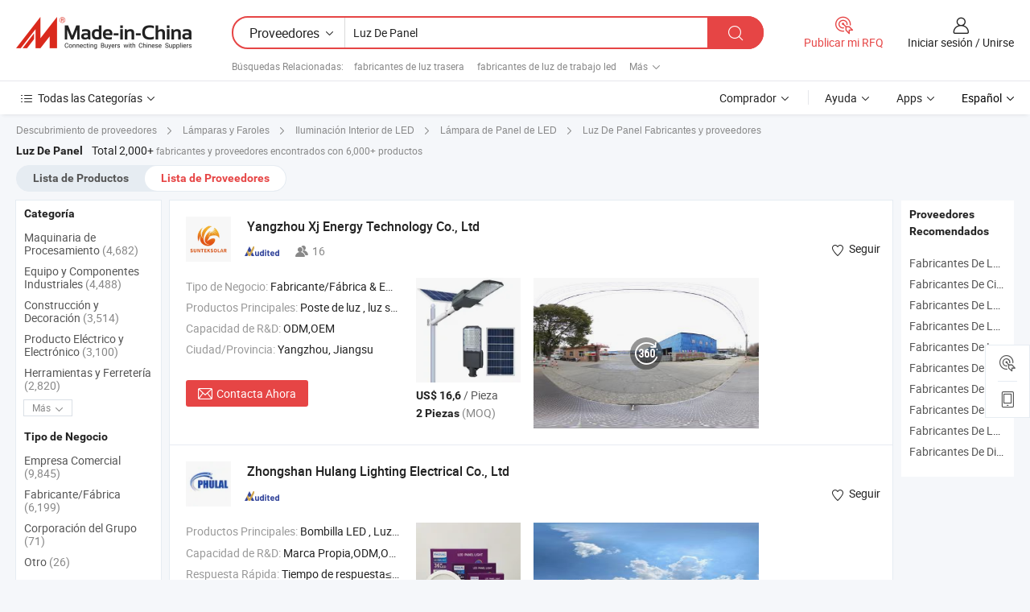

--- FILE ---
content_type: text/html;charset=UTF-8
request_url: https://es.made-in-china.com/manufacturers/panel-light.html
body_size: 61942
content:
<!DOCTYPE HTML>
<html lang="es">
<head>
    <base href="//es.made-in-china.com" target="_top"/>
<meta http-equiv="Content-Type" content="text/html; charset=utf-8" />
        <title>Fabricantes de Luz De Panel de China, Fabricantes y Proveedores de Luz De Panel en es.Made-in-China.com</title>
    <meta content="fabricantes de Luz De Panel, fábrica de Luz De Panel, fabricantes de China, proveedores de China" name="keywords">
        <meta content="lista de fabricantes de Luz De Panel de China, obtener acceso a fabricantes de Luz De Panel y proveedores de Luz De Panel desde China eficientemente en es.Made-in-China.com" name="description">
<link rel="dns-prefetch" href="//www.micstatic.com">
<link rel="preconnect" href="//www.micstatic.com">
<link rel="dns-prefetch" href="//image.made-in-china.com">
<link rel="preconnect" href="//image.made-in-china.com">
<link rel="dns-prefetch" href="//pic.made-in-china.com">
<link rel="preconnect" href="//pic.made-in-china.com">
			<link rel="canonical" href="//es.made-in-china.com/manufacturers/panel-light.html"/>
	      <link rel="next" href="//es.made-in-china.com/manufacturers/panel-light_2.html"/>
      <link type="text/css" rel="stylesheet" href="https://www.micstatic.com/common/css/global_bdef139a.css" /><link type="text/css" rel="stylesheet" href="https://www.micstatic.com/common/js/assets/artDialog/skins/simple_221eedfd.css" /><link type="text/css" rel="stylesheet" href="https://www.micstatic.com/common/css/validator_88e23ce7.css" /><link type="text/css" rel="stylesheet" href="https://www.micstatic.com/landing/www/qc/css/company-search.B_5230bcb5.css" /><link type="text/css" rel="stylesheet" href="https://www.micstatic.com/common/future/core/style/future_d36576e8.css" /><link type="text/css" rel="stylesheet" href="https://www.micstatic.com/landing/www/qp/css/modules/swiper@7.0.5-bundle.min_f7b0d48b.css" /> 
                <link rel="alternate" hreflang="de" href="https://de.made-in-china.com/manufacturers/panel-light.html" />
            <link rel="alternate" hreflang="hi" href="https://hi.made-in-china.com/manufacturers/panel-light.html" />
            <link rel="alternate" hreflang="ru" href="https://ru.made-in-china.com/manufacturers/panel-light.html" />
            <link rel="alternate" hreflang="pt" href="https://pt.made-in-china.com/manufacturers/panel-light.html" />
            <link rel="alternate" hreflang="ko" href="https://kr.made-in-china.com/manufacturers/panel-light.html" />
            <link rel="alternate" hreflang="en" href="https://www.made-in-china.com/manufacturers/panel-light.html" />
            <link rel="alternate" hreflang="it" href="https://it.made-in-china.com/manufacturers/panel-light.html" />
            <link rel="alternate" hreflang="fr" href="https://fr.made-in-china.com/manufacturers/panel-light.html" />
            <link rel="alternate" hreflang="es" href="https://es.made-in-china.com/manufacturers/panel-light.html" />
            <link rel="alternate" hreflang="sa" href="https://sa.made-in-china.com/manufacturers/panel-light.html" />
            <link rel="alternate" hreflang="x-default" href="https://www.made-in-china.com/manufacturers/panel-light.html" />
            <link rel="alternate" hreflang="vi" href="https://vi.made-in-china.com/manufacturers/panel-light.html" />
            <link rel="alternate" hreflang="th" href="https://th.made-in-china.com/manufacturers/panel-light.html" />
            <link rel="alternate" hreflang="ja" href="https://jp.made-in-china.com/manufacturers/panel-light.html" />
            <link rel="alternate" hreflang="id" href="https://id.made-in-china.com/manufacturers/panel-light.html" />
            <link rel="alternate" hreflang="nl" href="https://nl.made-in-china.com/manufacturers/panel-light.html" />
            <link rel="alternate" hreflang="tr" href="https://tr.made-in-china.com/manufacturers/panel-light.html" />
    <style>
        body .prod-favorite-icon .tip-faverite{
            width: 115px;
        }
        .J-async-dom .extra-rec {
            min-height: 1000px;
        }
    </style>
<!-- Polyfill Code Begin --><script chaset="utf-8" type="text/javascript" src="https://www.micstatic.com/polyfill/polyfill-simplify_eb12d58d.js"></script><!-- Polyfill Code End --></head>
<body probe-clarity="false" >
            <div id="header" ></div>
<script>
    function headerMlanInit() {
        const funcName = 'headerMlan';
        const app = new window[funcName]({target: document.getElementById('header'), props: {props: {"pageType":3,"logoTitle":"Fabricantes y proveedores","logoUrl":null,"base":{"buyerInfo":{"service":"Servicio","newUserGuide":"Guía de Nuevo Usuario","auditReport":"Audited Suppliers' Reports","meetSuppliers":"Meet Suppliers","onlineTrading":"Secured Trading Service","buyerCenter":"Centro del Comprador","contactUs":"Contáctenos","search":"Buscar","prodDirectory":"Directorio de Productos","supplierDiscover":"Supplier Discover","sourcingRequest":"Publicar Solicitud de Compra","quickLinks":"Quick Links","myFavorites":"Mis Favoritos","visitHistory":"Historial de Navegación","buyer":"Comprador","blog":"Perspectivas Comerciales"},"supplierInfo":{"supplier":"Proveedor","joinAdvance":"加入高级会员","tradeServerMarket":"外贸服务市场","memberHome":"外贸e家","cloudExpo":"Smart Expo云展会","onlineTrade":"交易服务","internationalLogis":"国际物流","northAmericaBrandSailing":"北美全渠道出海","micDomesticTradeStation":"中国制造网内贸站"},"helpInfo":{"whyMic":"Why Made-in-China.com","auditSupplierWay":"Cómo auditamos a los proveedores","securePaymentWay":"Cómo aseguramos el pago","submitComplaint":"Presentar una queja","contactUs":"Contáctenos","faq":"Preguntas más frecuentes","help":"Ayuda"},"appsInfo":{"downloadApp":"¡Descargar App!","forBuyer":"Para Comprador","forSupplier":"Para Proveedor","exploreApp":"Explora los descuentos exclusivos de la App","apps":"Apps"},"languages":[{"lanCode":0,"simpleName":"en","name":"English","value":"//www.made-in-china.com/manufacturers/panel-light.html","htmlLang":"en"},{"lanCode":5,"simpleName":"es","name":"Español","value":"//es.made-in-china.com/","htmlLang":"es"},{"lanCode":4,"simpleName":"pt","name":"Português","value":"//pt.made-in-china.com/manufacturers/panel-light.html","htmlLang":"pt"},{"lanCode":2,"simpleName":"fr","name":"Français","value":"//fr.made-in-china.com/manufacturers/panel-light.html","htmlLang":"fr"},{"lanCode":3,"simpleName":"ru","name":"Русский язык","value":"//ru.made-in-china.com/manufacturers/panel-light.html","htmlLang":"ru"},{"lanCode":8,"simpleName":"it","name":"Italiano","value":"//it.made-in-china.com/manufacturers/panel-light.html","htmlLang":"it"},{"lanCode":6,"simpleName":"de","name":"Deutsch","value":"//de.made-in-china.com/manufacturers/panel-light.html","htmlLang":"de"},{"lanCode":7,"simpleName":"nl","name":"Nederlands","value":"//nl.made-in-china.com/manufacturers/panel-light.html","htmlLang":"nl"},{"lanCode":9,"simpleName":"sa","name":"العربية","value":"//sa.made-in-china.com/manufacturers/panel-light.html","htmlLang":"ar"},{"lanCode":11,"simpleName":"kr","name":"한국어","value":"//kr.made-in-china.com/manufacturers/panel-light.html","htmlLang":"ko"},{"lanCode":10,"simpleName":"jp","name":"日本語","value":"//jp.made-in-china.com/manufacturers/panel-light.html","htmlLang":"ja"},{"lanCode":12,"simpleName":"hi","name":"हिन्दी","value":"//hi.made-in-china.com/manufacturers/panel-light.html","htmlLang":"hi"},{"lanCode":13,"simpleName":"th","name":"ภาษาไทย","value":"//th.made-in-china.com/manufacturers/panel-light.html","htmlLang":"th"},{"lanCode":14,"simpleName":"tr","name":"Türkçe","value":"//tr.made-in-china.com/manufacturers/panel-light.html","htmlLang":"tr"},{"lanCode":15,"simpleName":"vi","name":"Tiếng Việt","value":"//vi.made-in-china.com/manufacturers/panel-light.html","htmlLang":"vi"},{"lanCode":16,"simpleName":"id","name":"Bahasa Indonesia","value":"//id.made-in-china.com/manufacturers/panel-light.html","htmlLang":"id"}],"showMlan":true,"showRules":false,"rules":"Rules","language":"es","menu":"Menú","subTitle":null,"subTitleLink":null,"stickyInfo":null},"categoryRegion":{"categories":"Todas las Categorías","categoryList":[{"name":"Agricultura y Alimento","value":"https://es.made-in-china.com/category1_Agriculture-Food/Agriculture-Food_usssssssss.html","catCode":"1000000000"},{"name":"Ropa y Accesorios","value":"https://es.made-in-china.com/category1_Apparel-Accessories/Apparel-Accessories_uussssssss.html","catCode":"1100000000"},{"name":"Artes y Antigüedades","value":"https://es.made-in-china.com/category1_Arts-Crafts/Arts-Crafts_uyssssssss.html","catCode":"1200000000"},{"name":"Piezas y Accesorios de Auto y de Moto","value":"https://es.made-in-china.com/category1_Auto-Motorcycle-Parts-Accessories/Auto-Motorcycle-Parts-Accessories_yossssssss.html","catCode":"2900000000"},{"name":"Bolsas, Maletínes y Cajas","value":"https://es.made-in-china.com/category1_Bags-Cases-Boxes/Bags-Cases-Boxes_yhssssssss.html","catCode":"2600000000"},{"name":"Productos Químicos","value":"https://es.made-in-china.com/category1_Chemicals/Chemicals_uissssssss.html","catCode":"1300000000"},{"name":"Productos de Computadora","value":"https://es.made-in-china.com/category1_Computer-Products/Computer-Products_iissssssss.html","catCode":"3300000000"},{"name":"Construcción y Decoración","value":"https://es.made-in-china.com/category1_Construction-Decoration/Construction-Decoration_ugssssssss.html","catCode":"1500000000"},{"name":"Electrónicos de Consumo","value":"https://es.made-in-china.com/category1_Consumer-Electronics/Consumer-Electronics_unssssssss.html","catCode":"1400000000"},{"name":"Producto Eléctrico y Electrónico","value":"https://es.made-in-china.com/category1_Electrical-Electronics/Electrical-Electronics_uhssssssss.html","catCode":"1600000000"},{"name":"Mueble","value":"https://es.made-in-china.com/category1_Furniture/Furniture_yessssssss.html","catCode":"2700000000"},{"name":"Salud y Medicina","value":"https://es.made-in-china.com/category1_Health-Medicine/Health-Medicine_uessssssss.html","catCode":"1700000000"},{"name":"Equipo y Componentes Industriales","value":"https://es.made-in-china.com/category1_Industrial-Equipment-Components/Industrial-Equipment-Components_inssssssss.html","catCode":"3400000000"},{"name":"Instrumentos y Medidores","value":"https://es.made-in-china.com/category1_Instruments-Meters/Instruments-Meters_igssssssss.html","catCode":"3500000000"},{"name":"Industria Ligera y Uso Diario","value":"https://es.made-in-china.com/category1_Light-Industry-Daily-Use/Light-Industry-Daily-Use_urssssssss.html","catCode":"1800000000"},{"name":"Lámparas y Faroles","value":"https://es.made-in-china.com/category1_Lights-Lighting/Lights-Lighting_isssssssss.html","catCode":"3000000000"},{"name":"Maquinaria de Procesamiento","value":"https://es.made-in-china.com/category1_Manufacturing-Processing-Machinery/Manufacturing-Processing-Machinery_uossssssss.html","catCode":"1900000000"},{"name":"Metalurgia, Mineral y Energía","value":"https://es.made-in-china.com/category1_Metallurgy-Mineral-Energy/Metallurgy-Mineral-Energy_ysssssssss.html","catCode":"2000000000"},{"name":"Suministros de Oficina","value":"https://es.made-in-china.com/category1_Office-Supplies/Office-Supplies_yrssssssss.html","catCode":"2800000000"},{"name":"Embalaje e Impresión","value":"https://es.made-in-china.com/category1_Packaging-Printing/Packaging-Printing_ihssssssss.html","catCode":"3600000000"},{"name":"Seguridad y Protección","value":"https://es.made-in-china.com/category1_Security-Protection/Security-Protection_ygssssssss.html","catCode":"2500000000"},{"name":"Servicio","value":"https://es.made-in-china.com/category1_Service/Service_ynssssssss.html","catCode":"2400000000"},{"name":"Artículos de Deporte y Recreación","value":"https://es.made-in-china.com/category1_Sporting-Goods-Recreation/Sporting-Goods-Recreation_iussssssss.html","catCode":"3100000000"},{"name":"Producto Textil","value":"https://es.made-in-china.com/category1_Textile/Textile_yussssssss.html","catCode":"2100000000"},{"name":"Herramientas y Ferretería","value":"https://es.made-in-china.com/category1_Tools-Hardware/Tools-Hardware_iyssssssss.html","catCode":"3200000000"},{"name":"Juguetes","value":"https://es.made-in-china.com/category1_Toys/Toys_yyssssssss.html","catCode":"2200000000"},{"name":"Transporte","value":"https://es.made-in-china.com/category1_Transportation/Transportation_yissssssss.html","catCode":"2300000000"}],"more":"Más"},"searchRegion":{"show":true,"lookingFor":"Cuéntanos lo que estás buscando...","homeUrl":"//es.made-in-china.com","products":"Productos","suppliers":"Proveedores","auditedFactory":null,"uploadImage":"Subir Imagen","max20MbPerImage":"Máximo 20 MB por imagen","yourRecentKeywords":"Tus Palabras Clave Recientes","clearHistory":"Borrar Historial","popularSearches":"Búsquedas Relacionadas","relatedSearches":"Más","more":null,"maxSizeErrorMsg":"Subida fallida. El tamaño máximo de la imagen es de 20 MB.","noNetworkErrorMsg":"No hay conexión de red. Por favor revise su configuración de red y inténtelo de nuevo.","uploadFailedErrorMsg":"Carga fallida. Formato de imagen incorrecto. Formatos admitidos: JPG, PNG, BMP.","relatedList":[{"word":"fabricantes de luz trasera","adsData":"","link":"https://es.made-in-china.com/manufacturers/tail-light.html","title":"fabricantes de luz trasera"},{"word":"fabricantes de luz de trabajo led","adsData":"","link":"https://es.made-in-china.com/manufacturers/led-working-light.html","title":"fabricantes de luz de trabajo led"},{"word":"fabricantes de panel de poder","adsData":"","link":"https://es.made-in-china.com/manufacturers/power-panel.html","title":"fabricantes de panel de poder"},{"word":"fabricantes de luz solar exterior","adsData":"","link":"https://es.made-in-china.com/manufacturers/outdoor-solar-light.html","title":"fabricantes de luz solar exterior"},{"word":"fabricantes de espejo con luz","adsData":"","link":"https://es.made-in-china.com/manufacturers/mirror-with-light.html","title":"fabricantes de espejo con luz"},{"word":"Luz De Panel Rohs","adsData":"","link":"https://es.made-in-china.com/tag_search_product/Panel-Light-Rohs_onheehn_1.html","title":"Luz De Panel Rohs"},{"word":"Luz De Panel Blanco","adsData":"","link":"https://es.made-in-china.com/tag_search_product/White-Panel-Light_ounshon_1.html","title":"Luz De Panel Blanco"},{"word":"Luz De Spa","adsData":"","link":"https://es.made-in-china.com/tag_search_product/Spa-Light_usyhryn_1.html","title":"Luz De Spa"},{"word":"Luz Led Para Bicicleta","adsData":"","link":"https://es.made-in-china.com/tag_search_product/Bicycle-Led-Light_ugrnyon_1.html","title":"Luz Led Para Bicicleta"},{"word":"Mr16 Luz De Spot","adsData":"","link":"https://es.made-in-china.com/tag_search_product/Mr16-Spot-Light_uuiesyn_1.html","title":"Mr16 Luz De Spot"}],"relatedTitle":null,"relatedTitleLink":null,"formParams":null,"mlanFormParams":{"keyword":"Luz De Panel","inputkeyword":"Luz De Panel","type":null,"currentTab":null,"currentPage":null,"currentCat":null,"currentRegion":null,"currentProp":null,"submitPageUrl":null,"parentCat":null,"otherSearch":null,"currentAllCatalogCodes":null,"sgsMembership":null,"memberLevel":null,"topOrder":null,"size":null,"more":"más","less":"less","staticUrl50":null,"staticUrl10":null,"staticUrl30":null,"condition":"1","conditionParamsList":[{"condition":"0","conditionName":null,"action":"/productSearch?keyword=#word#","searchUrl":null,"inputPlaceholder":null},{"condition":"1","conditionName":null,"action":"https://es.made-in-china.com/companySearch?keyword=#word#","searchUrl":null,"inputPlaceholder":null}]},"enterKeywordTips":"Introduzca una palabra clave al menos para su búsqueda.","openMultiSearch":false},"frequentRegion":{"rfq":{"rfq":"Publicar mi RFQ","searchRfq":"Search RFQs","acquireRfqHover":"Cuéntanos qué necesitas y prueba la manera fácil de obtener cotizaciones !","searchRfqHover":"Discover quality RFQs and connect with big-budget buyers"},"account":{"account":"Cuenta","signIn":"Iniciar sesión","join":"Unirse","newUser":"Nuevo Usuario","joinFree":"Unirse","or":"O","socialLogin":"Al hacer clic en Iniciar Sesión, Unirse Gratis o Continuar con Facebook, Linkedin, Twitter, Google, %s, acepto el %sUser Agreement%s y la %sPrivacy Policy%s","message":"Mensajes","quotes":"Citas","orders":"Pedidos","favorites":"Favoritos","visitHistory":"Historial de Navegación","postSourcingRequest":"Publicar Solicitud de Compra","hi":"Hola","signOut":"Desconectar","manageProduct":"Gestionar Productos","editShowroom":"Editar sala de exposición","username":"","userType":null,"foreignIP":true,"currentYear":2026,"userAgreement":"Acuerdo de Usuario","privacyPolicy":"Política de Privacidad"},"message":{"message":"Mensajes","signIn":"Iniciar sesión","join":"Unirse","newUser":"Nuevo Usuario","joinFree":"Unirse","viewNewMsg":"Sign in to view the new messages","inquiry":"Consultas","rfq":"RFQs","awaitingPayment":"Awaiting payments","chat":"Charlar","awaitingQuotation":"Esperando cotizaciones"},"cart":{"cart":"Cesta de Consultas"}},"busiRegion":null,"previewRegion":null,"relatedQpSync":true,"relatedQpSearchUrl":"https://www.made-in-china.com/multi-search/getHeadRelatedQp?word=panel light&headQpType=QC&lanCode=5"}}});
		const hoc=o=>(o.__proto__.$get=function(o){return this.$$.ctx[this.$$.props[o]]},o.__proto__.$getKeys=function(){return Object.keys(this.$$.props)},o.__proto__.$getProps=function(){return this.$get("props")},o.__proto__.$setProps=function(o){var t=this.$getKeys(),s={},p=this;t.forEach(function(o){s[o]=p.$get(o)}),s.props=Object.assign({},s.props,o),this.$set(s)},o.__proto__.$help=function(){console.log("\n            $set(props): void             | 设置props的值\n            $get(key: string): any        | 获取props指定key的值\n            $getKeys(): string[]          | 获取props所有key\n            $getProps(): any              | 获取props里key为props的值（适用nail）\n            $setProps(params: any): void  | 设置props里key为props的值（适用nail）\n            $on(ev, callback): func       | 添加事件监听，返回移除事件监听的函数\n            $destroy(): void              | 销毁组件并触发onDestroy事件\n        ")},o);
        window[`${funcName}Api`] = hoc(app);
    };
</script><script type="text/javascript" crossorigin="anonymous" onload="headerMlanInit()" src="https://www.micstatic.com/nail/pc/header-mlan_6f301846.js"></script>    	<div class="auto-size J-auto-size qc-page">
        <input type="hidden" id="lanCode" name="lanCode" value="5">
        <input type="hidden" id="lan" name="lan" value="es">
        <input type="hidden" id="sensor_pg_v" value="st:qc,m:panel light,p:1,tp:103,stp:10302,tp:103,stp:10302"/>
        <input id="ads_word" name="ads_word" type="hidden" value="panel light"/>
        <input type="hidden" id="relatedQpSync" name="relatedQpSync" value="true">
                        <input type="hidden" id="login" value="false" />
        <input type="hidden" id="loginBuyer" value="false" />
        <input type="hidden" id="liveComIds" value="null"/>
        <input type="hidden" name="user_behavior_trace_id" id="user_behavior_trace_id" value="1jeuk39k3226p"/>
                <script class="J-mlan-config" type="text/data-lang" data-lang="">
        {
            "Please input keyword(s).": "Ingrese la(s) palabra(s) clave(s).",
            "Please input the information in English only.": "Por favor ingrese la información solo en inglés.",
            "More": "Más",
            "Less": "Menos",
            "negotiable": "Negociable",
            "Following": "Siguiendo",
            "Follow": "Seguir",
            "Followed Successfully!": "¡Seguido con Éxito!",
            "Unfollow Successfully!": "¡Dejar de seguir con éxito!",
            "Only for global buyer.": "Solo para compradores globales.",
            "1000 suppliers at the most.": "1000 proveedores como máximo.",
            "Your operation is too frequent, please try again after 24 hours.": "Su operación es demasiado frecuente, intente nuevamente después de 24 horas.",
            "Please enter your full name.": "Por favor ingrese su nombre completo.",
            "Please use English characters.": "Utilice caracteres Ingleses.",
            "Enter your email address": "Por favor, ponga su dirección de e-mail.",
            "Please enter your email address.": "Por favor, ponga su dirección de e-mail.",
            "Please enter a valid email address.": "Introduzca la dirección válida de su correo por favor.",
            "To Be Negotiated": "Para Ser Negociado",
            "Updates notifications will be sent to this email, make sure your email is correct.": "Las notificaciones de actualizaciones se enviarán a este correo electrónico, asegúrese de que su correo electrónico sea correcto.",
            "Name": "Nombre",
            "Email": "Dirección de Correo",
            "An account already exists with this email,": "Ya existe una cuenta con este correo electrónico,",
            "Sign in": "Iniciar sesión",
            "now or select another email address.": "ahora o seleccione otra dirección de correo electrónico.",
            "Confirm": "Confirmar",
            "Cancel": "Cancelar",
            "Ms.": "Sra.",
            "Mr.": "Sr.",
            "Miss": "Señora",
            "Mrs.": "Sra.",
            "System error, please try again.": "Error del sistema, por favor, inténtalo de nuevo.",
            "Chat Now!": "Charlar!",
            "Chat Now": "Charlar",
            "Chat with supplier online now!": "Chatea con el proveedor en línea ahora！",
            "Chat": "Charlar",
            "Talk to me!": "Háblame!",
            "Supplier is offline now, please leave your message.": "El proveedor está desconectado ahora, por favor deje su mensaje.",
            "Products": "Productos",
            "Exhibitors": "Expositores",
            "Suppliers": "Proveedores"
        }
        </script>
                <div class="crumb crumb-new" itemscope itemtype="https://schema.org/BreadcrumbList">
    		<span itemprop="itemListElement" itemscope itemtype="https://schema.org/ListItem">
  <a itemprop="item" href="https://es.made-in-china.com/html/category.html">
      <span itemprop="name">Descubrimiento de proveedores</span>
  </a>
  <meta itemprop="position" content="1" />
</span>
						<i class="ob-icon icon-right"></i>
				<span itemprop="itemListElement" itemscope itemtype="https://schema.org/ListItem">
		    <a itemprop="item" href="https://es.made-in-china.com/category1_Lights-Lighting/Lights-Lighting_isssssssss.html">
		        <span itemprop="name">Lámparas y Faroles</span>
		    </a>
		    <meta itemprop="position" content="2" />
		</span>
						<i class="ob-icon icon-right"></i>
				<span itemprop="itemListElement" itemscope itemtype="https://schema.org/ListItem">
		    <a itemprop="item" href="https://es.made-in-china.com/category23_Lights-Lighting/LED-Interior-Lighting_issgssssss_1.html">
		        <span itemprop="name">Iluminación Interior de LED</span>
		    </a>
		    <meta itemprop="position" content="3" />
		</span>
						<i class="ob-icon icon-right"></i>
				<span itemprop="itemListElement" itemscope itemtype="https://schema.org/ListItem">
		    <a itemprop="item" href="https://es.made-in-china.com/category23_Lights-Lighting/LED-Panel-Light_issgurssss_1.html">
		        <span itemprop="name">Lámpara de Panel de LED</span>
		    </a>
		    <meta itemprop="position" content="4" />
		</span>
	                                        <i class="ob-icon icon-right"></i>
                                        <h1>Luz De Panel Fabricantes y proveedores</h1>
            		</div>
		<div class="page grid qc-list">
                        <div class="layout-fly cf">
                <div class="main-wrap">
                    <div class="main">
						                        <div class="total-tip total-tip-new">
                                                                                                                                            <em class='key_word'>Luz De Panel</em> <em>Total 2,000+</em> fabricantes y proveedores encontrados con 6,000+ productos
                        </div>
						<div class="list-tab">
                            <ul class="tab">
                                <li><a href="https://es.made-in-china.com/tag_search_product/Panel-Light_uuieoun_1.html">Lista de Productos</a></li>
                                <li class="selected"><a>Lista de Proveedores</a></li>
                                                            </ul>
						</div>
																			<div class="search-list">
								        						                                                                        <div faw-module="suppliers_list" class="list-node
                   ">
            <div class="tip arrow-top company-description" style="display: none;">
        <div class="content">
                    Street Light Pole, Solar Street Light, All in One Solar Street Light manufacturer / supplier in China, offering Lámpara de calle LED impermeable de aluminio fundido a presión personalizada 100W 150W 200W 250W 300W, Iluminación solar LED de calle integrada automática y alimentada por energía solar todo en uno para caminos y jardines, Control Remoto Todo en Uno Lámpara Solar de Calle Exterior Lámpara LED Solar Integrada para Calle Exterior Impermeable and so on.
                </div>
        <span class="arrow arrow-out">
            <span class="arrow arrow-in"></span>
        </span>
    </div>
    <div class="company-logo-wrap">
                <div class="company-logo">
            <img src='https://www.micstatic.com/landing/www/qc/img/com-logo.png?_v=1768305218107' data-original="//image.made-in-china.com/206f0j00laHUFAuzHfkn/Yangzhou-Xj-Energy-Technology-Co-Ltd.jpg" alt="Yangzhou Xj Energy Technology Co., Ltd" />
        </div>
        <div class="company-name-wrap">
            <h2 class="company-name">
                <a class="company-name-link" target="_blank" rel="nofollow" href="https://es.made-in-china.com/co_sunteksolar" ads-data="t:6,a:1,p:2,pcid:AZjaIykcAYDl,si:1,ty:1,c:17,st:3,pa:3,flx_deliv_tp:ads,ads_id:vsnagZXJgIlx,ads_tp:,srv_id:EmzJMQIjRxLy" >
                                            Yangzhou Xj Energy Technology Co., Ltd </a>
            </h2>
            <div class="company-auth-wrap">
                <div class="compnay-auth">
                                                                                                                                                                                                                                                                                                                                                                                            												                                                                                                                        																		                                                                                                                        												                                                                                                                                                                                                    <span class="auth-block as-info">
                                <div class="as-logo pl-0 as-logo-now" reportUsable="reportUsable">
                                     <input type="hidden" value="AZjaIykcAYDl">
                                    <a target="_blank" href="https://es.made-in-china.com/co_sunteksolar/company_info.html" rel="nofollow" ads-data="t:6,a:1,p:2,pcid:AZjaIykcAYDl,si:1,ty:1,c:17,st:4,pa:4">
                                        <span class="left_2"><img class="auth-icon ico-audited" src='https://www.micstatic.com/common/img/icon-new/as_32.png' alt="Proveedores Auditados"></span>
                                                                                                                    </a>
                                </div>
                            </span>
                                                                                                                                                                                                                <span class="auth-block basic-ability">
                        <img src="https://www.micstatic.com/landing/www/qc/img/employee.png?_v=1768305218107" alt="Número de Empleados" />16
                        <div class="tip arrow-top">
                            <div class="tip-con">Número de Empleados</div>
                            <span class="arrow arrow-out">
                                <span class="arrow arrow-in"></span>
                            </span>
                        </div>
                    </span>
                                    </div>
                <div class="com-actions">
                                                                <div class="action action-follow follow-btn" data-logusername="sunteksolar" data-cid="AZjaIykcAYDl" ads-data="st:69,pdid:,pcid:AZjaIykcAYDl,is_trade:,is_sample:,is_rushorder:,a:1,flx_deliv_tp:ads,ads_id:vsnagZXJgIlx,ads_tp:,srv_id:EmzJMQIjRxLy">
                            <a href="javascript:void(0)">
                                <i class="ob-icon icon-heart-f"></i>
                                <i class="ob-icon icon-heart"></i>
                                <span>Seguir</span>
                            </a>
                        </div>
                                                        </div>
            </div>
        </div>
    </div>
    <div class="company-info-wrap">
        <div class="company-info">
            <div class="company-box">
                <div class="company-intro">
                                                                <div>
                            <label class="subject">Tipo de Negocio:</label>
                            <span title="Fabricante/Fábrica & Empresa Comercial">
                                Fabricante/Fábrica & Empresa Comercial
                            </span>
                        </div>
                                                                <div>
                            <label class="subject">Productos Principales:</label>
                            <span title="Poste de luz, luz solar de calle, luz solar todo en uno, semáforo, luz de mástil alto, luz LED de calle">
                                                                                                                                                        Poste de luz , luz solar de calle , luz solar todo en uno , semáforo , luz de mástil alto </span>
                        </div>
                                                                <div>
                            <label class="subject">Capacidad de R&D:</label>
                                                        <span title="ODM,OEM">
                                ODM,OEM
                            </span>
                        </div>
                                                                                                                                                        <div>
                                <label class="subject">Ciudad/Provincia:</label>
                                <span>
                                    Yangzhou, Jiangsu
                                </span>
                            </div>
                                                                                                    </div>
                <div class="user-action">
                    <a rel="nofollow" fun-inquiry-supplier target="_blank" href="https://www.made-in-china.com/sendInquiry/shrom_AZjaIykcAYDl_AZjaIykcAYDl.html?from=search&type=cs&target=com&word=panel+light&plant=es" class="contact-btn" ads-data="t:6,a:1,p:2,pcid:AZjaIykcAYDl,si:1,ty:1,c:17,st:24,pa:24,st:24,flx_deliv_tp:ads,ads_id:vsnagZXJgIlx,ads_tp:,srv_id:EmzJMQIjRxLy">
                        <i class="ob-icon icon-mail"></i> Contacta Ahora
                    </a>
                    <b class="tm3_chat_status" dataId="AZjaIykcAYDl_AZjaIykcAYDl_3"
                       inquiry="https://www.made-in-china.com/sendInquiry/shrom_AZjaIykcAYDl_AZjaIykcAYDl.html?from=search&type=cs&target=com&word=panel+light&plant=es"
                       processor="chat" cid="AZjaIykcAYDl" style="display:none"></b>
                    <a rel="nofollow" class="tm-on" title="Háblame!" href="javascript:void('Talk to me!')"
                       style="display:none">Háblame!</a>
                </div>
            </div>
        </div>
        <div class="rec-product-wrap">
                            <ul class="rec-product">
                                                                                                                                <li >
                                <div class="img-thumb">
                                    <a href="https://es.made-in-china.com/co_sunteksolar/product_Aluminum-Road-IP65-Solar-Panel-Outdoor-Lighting-LED-Solar-Street-Light-LED-Street-Lamp_yuuoheonng.html" class="img-thumb-inner" target="_blank" title="Iluminaci&oacute;n Solar de Paneles de Aluminio IP65 Luz Solar para Exteriores L&aacute;mpara de Calle LED L&aacute;mpara de Calle LED">
                                        <img alt="Iluminaci&oacute;n Solar de Paneles de Aluminio IP65 Luz Solar para Exteriores L&aacute;mpara de Calle LED L&aacute;mpara de Calle LED" title="Iluminaci&oacute;n Solar de Paneles de Aluminio IP65 Luz Solar para Exteriores L&aacute;mpara de Calle LED L&aacute;mpara de Calle LED"
                                             src="https://image.made-in-china.com/2f1j00YicMCPdlrFof/Iluminaci-n-Solar-de-Paneles-de-Aluminio-IP65-Luz-Solar-para-Exteriores-L-mpara-de-Calle-LED-L-mpara-de-Calle-LED.jpg"
                                                                                        faw-exposure ads-data="t:6,a:1,p:2,pcid:AZjaIykcAYDl,si:1,ty:1,c:17,st:8,pa:8,pid:DGOpvIMcfAWZ,tps:1,pdid:DGOpvIMcfAWZ,flx_deliv_tp:ads,ads_id:vsnagZXJgIlx,ads_tp:,srv_id:EmzJMQIjRxLy"/>
                                    </a>
                                </div>
                                <div class="pro-price-moq">
                                    <div class="prd-price" title="US$ 16,6 / Pieza"><strong class="price">US$ 16,6</strong> / Pieza</div>
                                    <div class="moq" title="2 Piezas">2 Piezas <span class="text--grey">(MOQ)</span></div>
                                </div>
                            </li>
                                                                                                                                                        <li >
                                <div class="img-thumb">
                                    <a href="https://es.made-in-china.com/co_sunteksolar/product_ODM-Lamps-Aluminum-Street-Light-Lamp-Panel-LED-Solar-Lighting-LED-Solar-Street-Light_yuuhssyhog.html" class="img-thumb-inner" target="_blank" title="L&aacute;mpara de calle de aluminio ODM, panel de l&aacute;mpara LED, iluminaci&oacute;n solar LED, l&aacute;mpara de calle solar LED">
                                        <img alt="L&aacute;mpara de calle de aluminio ODM, panel de l&aacute;mpara LED, iluminaci&oacute;n solar LED, l&aacute;mpara de calle solar LED" title="L&aacute;mpara de calle de aluminio ODM, panel de l&aacute;mpara LED, iluminaci&oacute;n solar LED, l&aacute;mpara de calle solar LED"
                                             src="https://image.made-in-china.com/2f1j00NuwCKeSIQZcQ/L-mpara-de-calle-de-aluminio-ODM-panel-de-l-mpara-LED-iluminaci-n-solar-LED-l-mpara-de-calle-solar-LED.jpg"
                                                                                        faw-exposure ads-data="t:6,a:1,p:2,pcid:AZjaIykcAYDl,si:1,ty:1,c:17,st:8,pa:8,pid:etoYQdnGufkr,tps:2,pdid:etoYQdnGufkr,flx_deliv_tp:comb,ads_id:,ads_tp:,srv_id:"/>
                                    </a>
                                </div>
                                <div class="pro-price-moq">
                                    <div class="prd-price" title="US$ 12,99 / Pieza"><strong class="price">US$ 12,99</strong> / Pieza</div>
                                    <div class="moq" title="2 Piezas">2 Piezas <span class="text--grey">(MOQ)</span></div>
                                </div>
                            </li>
                                                                                                                                                        <li class="addto" >
                                <div class="img-thumb">
                                    <a href="https://es.made-in-china.com/co_sunteksolar/product_All-in-Two-Solar-Street-Light-200W-300W-500W-600W-High-Power-Split-Solar-Panel-LED-Street-Light-Outdoor-Waterproof_yursoyyrrg.html" class="img-thumb-inner" target="_blank" title="Todo en Dos Luz Solar de Calle 200W 300W 500W 600W Luz de Calle LED de Alta Potencia con Panel Solar Dividido para Exterior Impermeable">
                                        <img alt="Todo en Dos Luz Solar de Calle 200W 300W 500W 600W Luz de Calle LED de Alta Potencia con Panel Solar Dividido para Exterior Impermeable" title="Todo en Dos Luz Solar de Calle 200W 300W 500W 600W Luz de Calle LED de Alta Potencia con Panel Solar Dividido para Exterior Impermeable"
                                             src="https://image.made-in-china.com/2f1j00GpsvbaWKZzcy/Todo-en-Dos-Luz-Solar-de-Calle-200W-300W-500W-600W-Luz-de-Calle-LED-de-Alta-Potencia-con-Panel-Solar-Dividido-para-Exterior-Impermeable.jpg"
                                                                                        faw-exposure ads-data="t:6,a:1,p:2,pcid:AZjaIykcAYDl,si:1,ty:1,c:17,st:8,pa:8,pid:ytJYrjFuCNWp,tps:3,pdid:ytJYrjFuCNWp,flx_deliv_tp:ads,ads_id:vsnagZXJgIlx,ads_tp:,srv_id:EmzJMQIjRxLy"/>
                                    </a>
                                </div>
                                <div class="pro-price-moq">
                                    <div class="prd-price" title="US$ 55,00 / Pieza"><strong class="price">US$ 55,00</strong> / Pieza</div>
                                    <div class="moq" title="100 Piezas">100 Piezas <span class="text--grey">(MOQ)</span></div>
                                </div>
                            </li>
                                                            </ul>
                                                            <script type="application/json">
                {
                    "sceneUrl": "",
                    "scenePicUrl": "",
                    "panoramaUrl": "//world-port.made-in-china.com/viewVR?comId=AZjaIykcAYDl",
                    "panoSnapshotUrl": "https://world.made-in-china.com/img/ffs/4/jUPGZKlnHfiE",
                    "videoUrl": "https://v.made-in-china.com/ucv/sbr/47bb2f8c9e7530e93f959692c31fbd/5320ccdcd711169022048527227783_h264_def.mp4",
                    "videoCoverPicUrl": "https://image.made-in-china.com/358f0j00dhWUybRcAkiL/Yangzhou-Xj-Energy-Technology-Co-Ltd.jpg",
                    "vid":"",
                    "autoplay": true,
                    "comUrl": "https://es.made-in-china.com/co_sunteksolar",
                    "comName": "Yangzhou Xj Energy Technology Co., Ltd",
                    "csLevel": "50",
                    "sgsMembership": "0",
                    "keyWordSearch": "[{\"word\":\"Poste de luz\",\"wordSearchUrl\":\"https://es.made-in-china.com/co_sunteksolar/product/keywordSearch?searchKeyword=Poste de luz&viewType=0\"},{\"word\":\" luz solar de calle\",\"wordSearchUrl\":\"https://es.made-in-china.com/co_sunteksolar/product/keywordSearch?searchKeyword= luz solar de calle&viewType=0\"},{\"word\":\" luz solar todo en uno\",\"wordSearchUrl\":\"https://es.made-in-china.com/co_sunteksolar/product/keywordSearch?searchKeyword= luz solar todo en uno&viewType=0\"},{\"word\":\" sem&aacute;foro\",\"wordSearchUrl\":\"https://es.made-in-china.com/co_sunteksolar/product/keywordSearch?searchKeyword= sem&aacute;foro&viewType=0\"},{\"word\":\" luz de m&aacute;stil alto\",\"wordSearchUrl\":\"https://es.made-in-china.com/co_sunteksolar/product/keywordSearch?searchKeyword= luz de m&aacute;stil alto&viewType=0\"},{\"word\":\" luz LED de calle\",\"wordSearchUrl\":\"https://es.made-in-china.com/co_sunteksolar/product/keywordSearch?searchKeyword= luz LED de calle&viewType=0\"}]",
                    "inquiryUrl": "https://www.made-in-china.com/sendInquiry/shrom_AZjaIykcAYDl_AZjaIykcAYDl.html?from=search&type=cs&target=com&word=panel+light&plant=es",
                    "aboutUsUrl": "https://es.made-in-china.com/co_sunteksolar/company_info.html",
                    "placeholderUrl": "https://www.micstatic.com/landing/www/qc/img/spacer.gif?_v=1768305218107",
                    "tridImg": "https://www.micstatic.com/common/img/icon/3d_36.png?_v=1768305218107",
                    "tridGif": "https://www.micstatic.com/common/img/icon/3d_gif.gif?_v=1768305218107"
                }
            </script>
                <script>
                    document.addEventListener('DOMContentLoaded', function () {
                        var companyNames = document.querySelectorAll('.company-name-link');
                        companyNames.forEach(function (element) {
                            element.addEventListener('mouseover', function () {
                                // 显示公司简介
                                var description = element.closest('.list-node').querySelector('.company-description');
                                if (description) {
                                    description.style.display = 'block';
                                }
                            });
                            element.addEventListener('mouseout', function () {
                                // 隐藏公司简介
                                var description = element.closest('.list-node').querySelector('.company-description');
                                if (description) {
                                    description.style.display = 'none';
                                }
                            });
                        });
                    });
                </script>
                                            <div class="company-video-wrap" faw-exposure ads-data="t:6,a:1,p:2,pcid:AZjaIykcAYDl,si:1,ty:1,c:17,st:27,st:12,flx_deliv_tp:ads,ads_id:vsnagZXJgIlx,ads_tp:,srv_id:EmzJMQIjRxLy">
                    <div class="J-holder 360" data-url="//world-port.made-in-china.com/viewVR?comId=AZjaIykcAYDl" ads-data="t:6,a:1,p:2,pcid:AZjaIykcAYDl,si:1,ty:1,c:17,st:27,st:12,flx_deliv_tp:ads,ads_id:vsnagZXJgIlx,ads_tp:,srv_id:EmzJMQIjRxLy">
                                                    <img class="cover--company cover-360" src="https://world.made-in-china.com/img/ffs/4/jUPGZKlnHfiE"/>
                                                <div class="J-company-play play-360">
                            <i class="ob-icon icon-panorama"></i>
                        </div>
                    </div>
                </div>
                                </div>
    </div>
    </div> <div faw-module="suppliers_list" class="list-node
                           even
               ">
            <div class="tip arrow-top company-description" style="display: none;">
        <div class="content">
                    LED Bulb, Emergency Light, LED Panel Light manufacturer / supplier in China, offering Luz de Panel LED de Techo Interior de Ahorro de Energía de Larga Duración Phulal 12W 18W 24W 36W 48W Luz de Panel LED Cálida, Luz LED de techo empotrada Phulal High CRI 12W 18W 24W 36W 48W Luz de panel LED para oficina interior, Luz de panel LED redonda cuadrada de alta calidad montada en superficie de acrílico Phulal, luz de techo and so on.
                </div>
        <span class="arrow arrow-out">
            <span class="arrow arrow-in"></span>
        </span>
    </div>
    <div class="company-logo-wrap">
                <div class="company-logo">
            <img src='https://www.micstatic.com/landing/www/qc/img/com-logo.png?_v=1768305218107' data-original="//image.made-in-china.com/206f0j00JEzGutDlvYqw/Zhongshan-Hulang-Lighting-Electrical-Co-Ltd.jpg" alt="Zhongshan Hulang Lighting Electrical Co., Ltd" />
        </div>
        <div class="company-name-wrap">
            <h2 class="company-name">
                <a class="company-name-link" target="_blank" rel="nofollow" href="https://es.made-in-china.com/co_hulang2022" ads-data="t:6,a:2,p:2,pcid:AZiGmFjdZUHY,si:1,ty:1,c:17,st:3,pa:3,flx_deliv_tp:ads,ads_id:NCsGyBXTQDlb,ads_tp:,srv_id:qJgnixKCvEmF" >
                                            Zhongshan Hulang Lighting Electrical Co., Ltd </a>
            </h2>
            <div class="company-auth-wrap">
                <div class="compnay-auth">
                                                                                                                                                                                                                                                                                                                                                                                            												                                                                                                                        																		                                                                                                                        												                                                                                                                                                                                                    <span class="auth-block as-info">
                                <div class="as-logo pl-0 as-logo-now" reportUsable="reportUsable">
                                     <input type="hidden" value="AZiGmFjdZUHY">
                                    <a target="_blank" href="https://es.made-in-china.com/co_hulang2022/company_info.html" rel="nofollow" ads-data="t:6,a:2,p:2,pcid:AZiGmFjdZUHY,si:1,ty:1,c:17,st:4,pa:4">
                                        <span class="left_2"><img class="auth-icon ico-audited" src='https://www.micstatic.com/common/img/icon-new/as_32.png' alt="Proveedores Auditados"></span>
                                                                                                                    </a>
                                </div>
                            </span>
                                                                                                                                                                                                        </div>
                <div class="com-actions">
                                                                <div class="action action-follow follow-btn" data-logusername="hulang2022" data-cid="AZiGmFjdZUHY" ads-data="st:69,pdid:,pcid:AZiGmFjdZUHY,is_trade:,is_sample:,is_rushorder:,a:2,flx_deliv_tp:ads,ads_id:NCsGyBXTQDlb,ads_tp:,srv_id:qJgnixKCvEmF">
                            <a href="javascript:void(0)">
                                <i class="ob-icon icon-heart-f"></i>
                                <i class="ob-icon icon-heart"></i>
                                <span>Seguir</span>
                            </a>
                        </div>
                                                        </div>
            </div>
        </div>
    </div>
    <div class="company-info-wrap">
        <div class="company-info">
            <div class="company-box">
                <div class="company-intro">
                                                                                    <div>
                            <label class="subject">Productos Principales:</label>
                            <span title="Bombilla LED, Luz de Emergencia, Luz de Panel LED, Tubo LED, Fijación">
                                                                                                                                                        Bombilla LED , Luz de Emergencia , Luz de <strong>Panel</strong> LED , Tubo LED , Fijación </span>
                        </div>
                                                                <div>
                            <label class="subject">Capacidad de R&D:</label>
                                                        <span title="Marca Propia,ODM,OEM">
                                Marca Propia,ODM,OEM
                            </span>
                        </div>
                                                                <div>
                            <label class="subject">Respuesta Rápida:</label>
                            <span>
                                Tiempo de respuesta≤3h
                            </span>
                        </div>
                                                                <div>
                            <label class="subject">Certificación de Gestión:</label>
                            <span title="ISO9001:2015">
                                ISO9001:2015
                            </span>
                        </div>
                                                                                                                    </div>
                <div class="user-action">
                    <a rel="nofollow" fun-inquiry-supplier target="_blank" href="https://www.made-in-china.com/sendInquiry/shrom_AZiGmFjdZUHY_AZiGmFjdZUHY.html?from=search&type=cs&target=com&word=panel+light&plant=es" class="contact-btn" ads-data="t:6,a:2,p:2,pcid:AZiGmFjdZUHY,si:1,ty:1,c:17,st:24,pa:24,st:24,flx_deliv_tp:ads,ads_id:NCsGyBXTQDlb,ads_tp:,srv_id:qJgnixKCvEmF">
                        <i class="ob-icon icon-mail"></i> Contacta Ahora
                    </a>
                    <b class="tm3_chat_status" dataId="AZiGmFjdZUHY_AZiGmFjdZUHY_3"
                       inquiry="https://www.made-in-china.com/sendInquiry/shrom_AZiGmFjdZUHY_AZiGmFjdZUHY.html?from=search&type=cs&target=com&word=panel+light&plant=es"
                       processor="chat" cid="AZiGmFjdZUHY" style="display:none"></b>
                    <a rel="nofollow" class="tm-on" title="Háblame!" href="javascript:void('Talk to me!')"
                       style="display:none">Háblame!</a>
                </div>
            </div>
        </div>
        <div class="rec-product-wrap">
                            <ul class="rec-product">
                                                                                                                                <li >
                                <div class="img-thumb">
                                    <a href="https://es.made-in-china.com/co_hulang2022/product_Factory-Wholesale-12W-18W-24W-36W-Circular-Square-Recessed-Ceiling-LED-Panel-Light_ysrguuhisg.html" class="img-thumb-inner" target="_blank" title="Venta al por mayor de f&aacute;brica 12W 18W 24W 36W Panel LED empotrado circular cuadrado">
                                        <img alt="Venta al por mayor de f&aacute;brica 12W 18W 24W 36W Panel LED empotrado circular cuadrado" title="Venta al por mayor de f&aacute;brica 12W 18W 24W 36W Panel LED empotrado circular cuadrado"
                                             src="https://image.made-in-china.com/2f1j00zbDejfIAZHcL/Venta-al-por-mayor-de-f-brica-12W-18W-24W-36W-Panel-LED-empotrado-circular-cuadrado.jpg"
                                                                                        faw-exposure ads-data="t:6,a:2,p:2,pcid:AZiGmFjdZUHY,si:1,ty:1,c:17,st:8,pa:8,pid:gQVYTntUuyWe,tps:1,pdid:gQVYTntUuyWe,flx_deliv_tp:ads,ads_id:NCsGyBXTQDlb,ads_tp:,srv_id:qJgnixKCvEmF"/>
                                    </a>
                                </div>
                                <div class="pro-price-moq">
                                    <div class="prd-price" title="US$ 0,62 / Pieza"><strong class="price">US$ 0,62</strong> / Pieza</div>
                                    <div class="moq" title="300 Piezas">300 Piezas <span class="text--grey">(MOQ)</span></div>
                                </div>
                            </li>
                                                                                                                                                        <li >
                                <div class="img-thumb">
                                    <a href="https://es.made-in-china.com/co_hulang2022/product_Phulal-High-Quality-Home-Office-Round-Square-10W-18W-24W-36W-Indoor-Ceiling-Surface-Mounted-LED-Panel-Light_ysrngynhsg.html" class="img-thumb-inner" target="_blank" title="F&aacute;brica de Phulal Wholesale Luz de panel LED 3W 6W 9W 12W 15W 18W 24W Luz de panel LED redonda Luz de panel cuadrado Para sala interior">
                                        <img alt="F&aacute;brica de Phulal Wholesale Luz de panel LED 3W 6W 9W 12W 15W 18W 24W Luz de panel LED redonda Luz de panel cuadrado Para sala interior" title="F&aacute;brica de Phulal Wholesale Luz de panel LED 3W 6W 9W 12W 15W 18W 24W Luz de panel LED redonda Luz de panel cuadrado Para sala interior"
                                             src="https://image.made-in-china.com/2f1j00tkTBCnfGqHoa/F-brica-de-Phulal-Wholesale-Luz-de-panel-LED-3W-6W-9W-12W-15W-18W-24W-Luz-de-panel-LED-redonda-Luz-de-panel-cuadrado-Para-sala-interior.jpg"
                                                                                        faw-exposure ads-data="t:6,a:2,p:2,pcid:AZiGmFjdZUHY,si:1,ty:1,c:17,st:8,pa:8,pid:emHURJVPOyWI,tps:2,pdid:emHURJVPOyWI,flx_deliv_tp:ads,ads_id:NCsGyBXTQDlb,ads_tp:,srv_id:qJgnixKCvEmF"/>
                                    </a>
                                </div>
                                <div class="pro-price-moq">
                                    <div class="prd-price" title="US$ 0,45 / Pieza"><strong class="price">US$ 0,45</strong> / Pieza</div>
                                    <div class="moq" title="300 Piezas">300 Piezas <span class="text--grey">(MOQ)</span></div>
                                </div>
                            </li>
                                                                                                                                                        <li class="addto" >
                                <div class="img-thumb">
                                    <a href="https://es.made-in-china.com/co_hulang2022/product_Hot-Selling-Quality-LED-Panel-Light-5W-9W-12W-18W-24W-36W-SMD-Round-Ceiling-Panel-Light-LED-Panel-Light-for-Living-Room_ysrgyuygng.html" class="img-thumb-inner" target="_blank" title="Luz de Panel LED de Calidad en Venta 5W 9W 12W 18W 24W 36W Luz de Panel Redonda SMD para Techo Luz de Panel LED para Sala de Estar">
                                        <img alt="Luz de Panel LED de Calidad en Venta 5W 9W 12W 18W 24W 36W Luz de Panel Redonda SMD para Techo Luz de Panel LED para Sala de Estar" title="Luz de Panel LED de Calidad en Venta 5W 9W 12W 18W 24W 36W Luz de Panel Redonda SMD para Techo Luz de Panel LED para Sala de Estar"
                                             src="https://image.made-in-china.com/2f1j00zkgCvKPlhHcU/Luz-de-Panel-LED-de-Calidad-en-Venta-5W-9W-12W-18W-24W-36W-Luz-de-Panel-Redonda-SMD-para-Techo-Luz-de-Panel-LED-para-Sala-de-Estar.jpg"
                                                                                        faw-exposure ads-data="t:6,a:2,p:2,pcid:AZiGmFjdZUHY,si:1,ty:1,c:17,st:8,pa:8,pid:WxhpflRHsyVU,tps:3,pdid:WxhpflRHsyVU,flx_deliv_tp:ads,ads_id:NCsGyBXTQDlb,ads_tp:,srv_id:qJgnixKCvEmF"/>
                                    </a>
                                </div>
                                <div class="pro-price-moq">
                                    <div class="prd-price" title="US$ 0,31 / Pieza"><strong class="price">US$ 0,31</strong> / Pieza</div>
                                    <div class="moq" title="300 Piezas">300 Piezas <span class="text--grey">(MOQ)</span></div>
                                </div>
                            </li>
                                                            </ul>
                                                            <script type="application/json">
                {
                    "sceneUrl": "",
                    "scenePicUrl": "",
                    "panoramaUrl": "//world-port.made-in-china.com/viewVR?comId=AZiGmFjdZUHY",
                    "panoSnapshotUrl": "https://world.made-in-china.com/img/ffs/4/CGlUTewchfVs",
                    "videoUrl": "https://v.made-in-china.com/ucv/sbr/4f17bc189f560db5a77e6d48843c32/ebe7178e8f11140978747035629725_h264_def.mp4",
                    "videoCoverPicUrl": "https://image.made-in-china.com/358f0j00vzPYFLfMYpWq/Zhongshan-Hulang-Lighting-Electrical-Co-Ltd.jpg",
                    "vid":"",
                    "autoplay": true,
                    "comUrl": "https://es.made-in-china.com/co_hulang2022",
                    "comName": "Zhongshan Hulang Lighting Electrical Co., Ltd",
                    "csLevel": "50",
                    "sgsMembership": "0",
                    "keyWordSearch": "[{\"word\":\"Bombilla LED\",\"wordSearchUrl\":\"https://es.made-in-china.com/co_hulang2022/product/keywordSearch?searchKeyword=Bombilla LED&viewType=0\"},{\"word\":\" Luz de Emergencia\",\"wordSearchUrl\":\"https://es.made-in-china.com/co_hulang2022/product/keywordSearch?searchKeyword= Luz de Emergencia&viewType=0\"},{\"word\":\" Luz de Panel LED\",\"wordSearchUrl\":\"https://es.made-in-china.com/co_hulang2022/product/keywordSearch?searchKeyword= Luz de Panel LED&viewType=0\"},{\"word\":\" Tubo LED\",\"wordSearchUrl\":\"https://es.made-in-china.com/co_hulang2022/product/keywordSearch?searchKeyword= Tubo LED&viewType=0\"},{\"word\":\" Fijaci&oacute;n\",\"wordSearchUrl\":\"https://es.made-in-china.com/co_hulang2022/product/keywordSearch?searchKeyword= Fijaci&oacute;n&viewType=0\"}]",
                    "inquiryUrl": "https://www.made-in-china.com/sendInquiry/shrom_AZiGmFjdZUHY_AZiGmFjdZUHY.html?from=search&type=cs&target=com&word=panel+light&plant=es",
                    "aboutUsUrl": "https://es.made-in-china.com/co_hulang2022/company_info.html",
                    "placeholderUrl": "https://www.micstatic.com/landing/www/qc/img/spacer.gif?_v=1768305218107",
                    "tridImg": "https://www.micstatic.com/common/img/icon/3d_36.png?_v=1768305218107",
                    "tridGif": "https://www.micstatic.com/common/img/icon/3d_gif.gif?_v=1768305218107"
                }
            </script>
                <script>
                    document.addEventListener('DOMContentLoaded', function () {
                        var companyNames = document.querySelectorAll('.company-name-link');
                        companyNames.forEach(function (element) {
                            element.addEventListener('mouseover', function () {
                                // 显示公司简介
                                var description = element.closest('.list-node').querySelector('.company-description');
                                if (description) {
                                    description.style.display = 'block';
                                }
                            });
                            element.addEventListener('mouseout', function () {
                                // 隐藏公司简介
                                var description = element.closest('.list-node').querySelector('.company-description');
                                if (description) {
                                    description.style.display = 'none';
                                }
                            });
                        });
                    });
                </script>
                                            <div class="company-video-wrap" faw-exposure ads-data="t:6,a:2,p:2,pcid:AZiGmFjdZUHY,si:1,ty:1,c:17,st:27,st:12,flx_deliv_tp:ads,ads_id:NCsGyBXTQDlb,ads_tp:,srv_id:qJgnixKCvEmF">
                    <div class="J-holder 360" data-url="//world-port.made-in-china.com/viewVR?comId=AZiGmFjdZUHY" ads-data="t:6,a:2,p:2,pcid:AZiGmFjdZUHY,si:1,ty:1,c:17,st:27,st:12,flx_deliv_tp:ads,ads_id:NCsGyBXTQDlb,ads_tp:,srv_id:qJgnixKCvEmF">
                                                    <img class="cover--company cover-360" src="https://world.made-in-china.com/img/ffs/4/CGlUTewchfVs"/>
                                                <div class="J-company-play play-360">
                            <i class="ob-icon icon-panorama"></i>
                        </div>
                    </div>
                </div>
                                </div>
    </div>
    </div> <div faw-module="suppliers_list" class="list-node
                   ">
            <div class="tip arrow-top company-description" style="display: none;">
        <div class="content">
                    Solar Street Light, Solar Street Lights, Solar LED Street Light manufacturer / supplier in China, offering Luz de carretera LED solar al aire libre Bluesmart 180lm/W todo en uno luz de calle solar, Luz Solar Todo en Uno Bluesmart Maxlumen 1689.6wh Li-ion Costo de Electricidad Cero, 200W Luz Solar de Calle Alta Brillantez Alta Potencia 360 Soporte Ajustable para Luz de Carretera and so on.
                </div>
        <span class="arrow arrow-out">
            <span class="arrow arrow-in"></span>
        </span>
    </div>
    <div class="company-logo-wrap">
                <div class="company-logo">
            <img src='https://www.micstatic.com/landing/www/qc/img/com-logo.png?_v=1768305218107' data-original="//image.made-in-china.com/206f0j00REDfzCLduGpW/Bluesmart-Solar-PV-Co-Ltd-.jpg" alt="Bluesmart Solar PV Co., Ltd." />
        </div>
        <div class="company-name-wrap">
            <h2 class="company-name">
                <a class="company-name-link" target="_blank" href="https://es.made-in-china.com/co_bluesmart" ads-data="t:6,a:3,p:2,pcid:YecJrIpAqGHw,si:1,ty:1,c:17,st:3,pa:3,flx_deliv_tp:comb,ads_id:,ads_tp:,srv_id:" >
                                            Bluesmart Solar PV Co., Ltd. </a>
            </h2>
            <div class="company-auth-wrap">
                <div class="compnay-auth">
                                                                                                                                                                                                                                                                                                                                                                                            												                                                                                                                        																		                                                                                                                        												                                                                                                                                                                                                    <span class="auth-block as-info">
                                <div class="as-logo pl-0 as-logo-now" reportUsable="reportUsable">
                                     <input type="hidden" value="YecJrIpAqGHw">
                                    <a target="_blank" href="https://es.made-in-china.com/co_bluesmart/company_info.html" rel="nofollow" ads-data="t:6,a:3,p:2,pcid:YecJrIpAqGHw,si:1,ty:1,c:17,st:4,pa:4">
                                        <span class="left_2"><img class="auth-icon ico-audited" src='https://www.micstatic.com/common/img/icon-new/as_32.png' alt="Proveedores Auditados"></span>
                                                                                                                    </a>
                                </div>
                            </span>
                                                                                                                                                                                                                <span class="auth-block basic-ability">
                        <img src="https://www.micstatic.com/landing/www/qc/img/employee.png?_v=1768305218107" alt="Número de Empleados" />33
                        <div class="tip arrow-top">
                            <div class="tip-con">Número de Empleados</div>
                            <span class="arrow arrow-out">
                                <span class="arrow arrow-in"></span>
                            </span>
                        </div>
                    </span>
                                    </div>
                <div class="com-actions">
                                                                <div class="action action-follow follow-btn" data-logusername="bluesmart" data-cid="YecJrIpAqGHw" ads-data="st:69,pdid:,pcid:YecJrIpAqGHw,is_trade:,is_sample:,is_rushorder:,a:3,flx_deliv_tp:comb,ads_id:,ads_tp:,srv_id:">
                            <a href="javascript:void(0)">
                                <i class="ob-icon icon-heart-f"></i>
                                <i class="ob-icon icon-heart"></i>
                                <span>Seguir</span>
                            </a>
                        </div>
                                                        </div>
            </div>
        </div>
    </div>
    <div class="company-info-wrap">
        <div class="company-info">
            <div class="company-box">
                <div class="company-intro">
                                                                <div>
                            <label class="subject">Tipo de Negocio:</label>
                            <span title="Fabricante/Fábrica & Empresa Comercial">
                                Fabricante/Fábrica & Empresa Comercial
                            </span>
                        </div>
                                                                <div>
                            <label class="subject">Productos Principales:</label>
                            <span title="Luz Solar de Calle, Luz Solar de Calle Todo en Uno, Luz Solar de Inundación, Luz Solar de Calle Inteligente, Luz Solar de Jardín, Columna de Iluminación Solar, Cámara de Seguridad Alimentada por Solar">
                                                                                                                                                        Luz Solar de Calle , Luz Solar de Calle Todo en Uno , Luz Solar de Inundación , Luz Solar de Calle Inteligente , Luz Solar de Jardín </span>
                        </div>
                                                                <div>
                            <label class="subject">Capacidad de R&D:</label>
                                                        <span title="ODM,OEM">
                                ODM,OEM
                            </span>
                        </div>
                                                                                    <div>
                            <label class="subject">Certificación de Gestión:</label>
                            <span title="ISO14001">
                                ISO14001
                            </span>
                        </div>
                                                                                                                    </div>
                <div class="user-action">
                    <a rel="nofollow" fun-inquiry-supplier target="_blank" href="https://www.made-in-china.com/sendInquiry/shrom_YecJrIpAqGHw_YecJrIpAqGHw.html?from=search&type=cs&target=com&word=panel+light&plant=es" class="contact-btn" ads-data="t:6,a:3,p:2,pcid:YecJrIpAqGHw,si:1,ty:1,c:17,st:24,pa:24,st:24,flx_deliv_tp:comb,ads_id:,ads_tp:,srv_id:">
                        <i class="ob-icon icon-mail"></i> Contacta Ahora
                    </a>
                    <b class="tm3_chat_status" dataId="YecJrIpAqGHw_YecJrIpAqGHw_3"
                       inquiry="https://www.made-in-china.com/sendInquiry/shrom_YecJrIpAqGHw_YecJrIpAqGHw.html?from=search&type=cs&target=com&word=panel+light&plant=es"
                       processor="chat" cid="YecJrIpAqGHw" style="display:none"></b>
                    <a rel="nofollow" class="tm-on" title="Háblame!" href="javascript:void('Talk to me!')"
                       style="display:none">Háblame!</a>
                </div>
            </div>
        </div>
        <div class="rec-product-wrap">
                            <ul class="rec-product">
                                                                                                                                <li >
                                <div class="img-thumb">
                                    <a href="https://es.made-in-china.com/co_bluesmart/product_High-Wattage-Outdoor-IP65-Waterproof-Integrated-All-in-One-LED-Solar-Street-Garden-Light-with-Solar-Panel-Product_rsigosiyg.html" class="img-thumb-inner" target="_blank" title="Luz de Jard&iacute;n Solar de Calle Integrada Todo en Uno de Alta Potencia para Exterior IP65 Impermeable con Panel Solar">
                                        <img alt="Luz de Jard&iacute;n Solar de Calle Integrada Todo en Uno de Alta Potencia para Exterior IP65 Impermeable con Panel Solar" title="Luz de Jard&iacute;n Solar de Calle Integrada Todo en Uno de Alta Potencia para Exterior IP65 Impermeable con Panel Solar"
                                             src="https://image.made-in-china.com/2f1j00SdOoezPhripu/Luz-de-Jard-n-Solar-de-Calle-Integrada-Todo-en-Uno-de-Alta-Potencia-para-Exterior-IP65-Impermeable-con-Panel-Solar.jpg"
                                                                                        faw-exposure ads-data="t:6,a:3,p:2,pcid:YecJrIpAqGHw,si:1,ty:1,c:17,st:8,pa:8,pid:uNgQFRcrvmVJ,tps:1,pdid:uNgQFRcrvmVJ,flx_deliv_tp:comb,ads_id:,ads_tp:,srv_id:"/>
                                    </a>
                                </div>
                                <div class="pro-price-moq">
                                    <div class="prd-price" title="US$ 1,00 / Set"><strong class="price">US$ 1,00</strong> / Set</div>
                                    <div class="moq" title="1 Set">1 Set <span class="text--grey">(MOQ)</span></div>
                                </div>
                            </li>
                                                                                                                                                        <li >
                                <div class="img-thumb">
                                    <a href="https://es.made-in-china.com/co_bluesmart/product_Bluesmart-OEM-Best-Integrated-Outdoor-Solar-Sensor-LED-Street-Garden-Light-with-Solar-Panel_hrgoiiyuu.html" class="img-thumb-inner" target="_blank" title="Luz de jard&iacute;n LED solar integrada al aire libre de mejor calidad de Bluesmart OEM con panel solar">
                                        <img alt="Luz de jard&iacute;n LED solar integrada al aire libre de mejor calidad de Bluesmart OEM con panel solar" title="Luz de jard&iacute;n LED solar integrada al aire libre de mejor calidad de Bluesmart OEM con panel solar"
                                             src="https://image.made-in-china.com/2f1j00dJwoWZvIPkzh/Luz-de-jard-n-LED-solar-integrada-al-aire-libre-de-mejor-calidad-de-Bluesmart-OEM-con-panel-solar.jpg"
                                                                                        faw-exposure ads-data="t:6,a:3,p:2,pcid:YecJrIpAqGHw,si:1,ty:1,c:17,st:8,pa:8,pid:YocJPGZrJCfz,tps:2,pdid:YocJPGZrJCfz,flx_deliv_tp:comb,ads_id:,ads_tp:,srv_id:"/>
                                    </a>
                                </div>
                                <div class="pro-price-moq">
                                    <div class="prd-price" title="US$ 1,00 / Set"><strong class="price">US$ 1,00</strong> / Set</div>
                                    <div class="moq" title="1 Set">1 Set <span class="text--grey">(MOQ)</span></div>
                                </div>
                            </li>
                                                                                                                                                        <li class="addto" >
                                <div class="img-thumb">
                                    <a href="https://es.made-in-china.com/co_bluesmart/product_Outdoor-LED-Solar-Street-Lighting-Solar-Panel-LED-Light-CCTV-LED-Solar-Light-with-Camera_uoyunouisu.html" class="img-thumb-inner" target="_blank" title="Iluminaci&oacute;n exterior LED solar, panel solar, luz LED, luz solar con c&aacute;mara de CCTV">
                                        <img alt="Iluminaci&oacute;n exterior LED solar, panel solar, luz LED, luz solar con c&aacute;mara de CCTV" title="Iluminaci&oacute;n exterior LED solar, panel solar, luz LED, luz solar con c&aacute;mara de CCTV"
                                             src="https://image.made-in-china.com/2f1j00RyfCnqMBMUcm/Iluminaci-n-exterior-LED-solar-panel-solar-luz-LED-luz-solar-con-c-mara-de-CCTV.jpg"
                                                                                        faw-exposure ads-data="t:6,a:3,p:2,pcid:YecJrIpAqGHw,si:1,ty:1,c:17,st:8,pa:8,pid:POatwmIETYAG,tps:3,pdid:POatwmIETYAG,flx_deliv_tp:comb,ads_id:,ads_tp:,srv_id:"/>
                                    </a>
                                </div>
                                <div class="pro-price-moq">
                                    <div class="prd-price" title="US$ 1,00 / Set"><strong class="price">US$ 1,00</strong> / Set</div>
                                    <div class="moq" title="1 Set">1 Set <span class="text--grey">(MOQ)</span></div>
                                </div>
                            </li>
                                                            </ul>
                                                            <script type="application/json">
                {
                    "sceneUrl": "",
                    "scenePicUrl": "",
                    "panoramaUrl": "",
                    "panoSnapshotUrl": "",
                    "videoUrl": "",
                    "videoCoverPicUrl": "",
                    "vid":"",
                    "autoplay": true,
                    "comUrl": "https://es.made-in-china.com/co_bluesmart",
                    "comName": "Bluesmart Solar PV Co., Ltd.",
                    "csLevel": "50",
                    "sgsMembership": "0",
                    "keyWordSearch": "[{\"word\":\"Luz Solar de Calle\",\"wordSearchUrl\":\"https://es.made-in-china.com/co_bluesmart/product/keywordSearch?searchKeyword=Luz Solar de Calle&viewType=0\"},{\"word\":\" Luz Solar de Calle Todo en Uno\",\"wordSearchUrl\":\"https://es.made-in-china.com/co_bluesmart/product/keywordSearch?searchKeyword= Luz Solar de Calle Todo en Uno&viewType=0\"},{\"word\":\" Luz Solar de Inundaci&oacute;n\",\"wordSearchUrl\":\"https://es.made-in-china.com/co_bluesmart/product/keywordSearch?searchKeyword= Luz Solar de Inundaci&oacute;n&viewType=0\"},{\"word\":\" Luz Solar de Calle Inteligente\",\"wordSearchUrl\":\"https://es.made-in-china.com/co_bluesmart/product/keywordSearch?searchKeyword= Luz Solar de Calle Inteligente&viewType=0\"},{\"word\":\" Luz Solar de Jard&iacute;n\",\"wordSearchUrl\":\"https://es.made-in-china.com/co_bluesmart/product/keywordSearch?searchKeyword= Luz Solar de Jard&iacute;n&viewType=0\"},{\"word\":\" Columna de Iluminaci&oacute;n Solar\",\"wordSearchUrl\":\"https://es.made-in-china.com/co_bluesmart/product/keywordSearch?searchKeyword= Columna de Iluminaci&oacute;n Solar&viewType=0\"},{\"word\":\" C&aacute;mara de Seguridad Alimentada por Solar\",\"wordSearchUrl\":\"https://es.made-in-china.com/co_bluesmart/product/keywordSearch?searchKeyword= C&aacute;mara de Seguridad Alimentada por Solar&viewType=0\"}]",
                    "inquiryUrl": "https://www.made-in-china.com/sendInquiry/shrom_YecJrIpAqGHw_YecJrIpAqGHw.html?from=search&type=cs&target=com&word=panel+light&plant=es",
                    "aboutUsUrl": "https://es.made-in-china.com/co_bluesmart/company_info.html",
                    "placeholderUrl": "https://www.micstatic.com/landing/www/qc/img/spacer.gif?_v=1768305218107",
                    "tridImg": "https://www.micstatic.com/common/img/icon/3d_36.png?_v=1768305218107",
                    "tridGif": "https://www.micstatic.com/common/img/icon/3d_gif.gif?_v=1768305218107"
                }
            </script>
                <script>
                    document.addEventListener('DOMContentLoaded', function () {
                        var companyNames = document.querySelectorAll('.company-name-link');
                        companyNames.forEach(function (element) {
                            element.addEventListener('mouseover', function () {
                                // 显示公司简介
                                var description = element.closest('.list-node').querySelector('.company-description');
                                if (description) {
                                    description.style.display = 'block';
                                }
                            });
                            element.addEventListener('mouseout', function () {
                                // 隐藏公司简介
                                var description = element.closest('.list-node').querySelector('.company-description');
                                if (description) {
                                    description.style.display = 'none';
                                }
                            });
                        });
                    });
                </script>
                                </div>
    </div>
    </div> <div faw-module="suppliers_list" class="list-node
                           even
               ">
            <div class="tip arrow-top company-description" style="display: none;">
        <div class="content">
                    Luz Solar de Calle, Luz Solar de Jardín, Luz Solar de Inundación manufacturer / supplier in China, offering Faro solar inteligente avanzado con cámara de seguridad incorporada, Iluminación vial LED COB eficiente en energía para la navegación urbana, Solución de farola LED COB de estructura separada y eficiente en energía and so on.
                </div>
        <span class="arrow arrow-out">
            <span class="arrow arrow-in"></span>
        </span>
    </div>
    <div class="company-logo-wrap">
                <div class="company-logo">
            <img src='https://www.micstatic.com/landing/www/qc/img/com-logo.png?_v=1768305218107' data-original="//image.made-in-china.com/206f0j00rtlUBaKEqYkm/Guangdong-Lucen-Lighting-Technology-Co-Ltd-.jpg" alt="Guangdong Lucen Lighting Technology Co., Ltd." />
        </div>
        <div class="company-name-wrap">
            <h2 class="company-name">
                <a class="company-name-link" target="_blank" rel="nofollow" href="https://es.made-in-china.com/co_lousionlighting" ads-data="t:6,a:4,p:2,pcid:NdOGwTaxbYHU,si:1,ty:1,c:17,st:3,pa:3,flx_deliv_tp:comb,ads_id:,ads_tp:,srv_id:" >
                                            Guangdong Lucen Lighting Technology Co., Ltd. </a>
            </h2>
            <div class="company-auth-wrap">
                <div class="compnay-auth">
                                                                                                                                                                                                                                                                                                                                                                                            												                                                                                                                        																		                                                                                                                        												                                                                                                                                                                                                    <span class="auth-block as-info">
                                <div class="as-logo pl-0 as-logo-now" reportUsable="reportUsable">
                                     <input type="hidden" value="NdOGwTaxbYHU">
                                    <a target="_blank" href="https://es.made-in-china.com/co_lousionlighting/company_info.html" rel="nofollow" ads-data="t:6,a:4,p:2,pcid:NdOGwTaxbYHU,si:1,ty:1,c:17,st:4,pa:4">
                                        <span class="left_2"><img class="auth-icon ico-audited" src='https://www.micstatic.com/common/img/icon-new/as_32.png' alt="Proveedores Auditados"></span>
                                                                                                                    </a>
                                </div>
                            </span>
                                                                                                                                                                                                                <span class="auth-block basic-ability">
                        <img src="https://www.micstatic.com/landing/www/qc/img/employee.png?_v=1768305218107" alt="Número de Empleados" />16
                        <div class="tip arrow-top">
                            <div class="tip-con">Número de Empleados</div>
                            <span class="arrow arrow-out">
                                <span class="arrow arrow-in"></span>
                            </span>
                        </div>
                    </span>
                                    </div>
                <div class="com-actions">
                                                                <div class="action action-follow follow-btn" data-logusername="lousionlighting" data-cid="NdOGwTaxbYHU" ads-data="st:69,pdid:,pcid:NdOGwTaxbYHU,is_trade:,is_sample:,is_rushorder:,a:4,flx_deliv_tp:comb,ads_id:,ads_tp:,srv_id:">
                            <a href="javascript:void(0)">
                                <i class="ob-icon icon-heart-f"></i>
                                <i class="ob-icon icon-heart"></i>
                                <span>Seguir</span>
                            </a>
                        </div>
                                                        </div>
            </div>
        </div>
    </div>
    <div class="company-info-wrap">
        <div class="company-info">
            <div class="company-box">
                <div class="company-intro">
                                                                <div>
                            <label class="subject">Tipo de Negocio:</label>
                            <span title="Fabricante/Fábrica & Empresa Comercial">
                                Fabricante/Fábrica & Empresa Comercial
                            </span>
                        </div>
                                                                <div>
                            <label class="subject">Productos Principales:</label>
                            <span title="Luz Solar de Calle, Luz Solar de Jardín, Luz Solar de Inundación">
                                                                                                                                                        Luz Solar de Calle , Luz Solar de Jardín , Luz Solar de Inundación </span>
                        </div>
                                                                <div>
                            <label class="subject">Capacidad de R&D:</label>
                                                        <span title="ODM,OEM">
                                ODM,OEM
                            </span>
                        </div>
                                                                <div>
                            <label class="subject">Respuesta Rápida:</label>
                            <span>
                                Tiempo de respuesta≤3h
                            </span>
                        </div>
                                                                                                                                        </div>
                <div class="user-action">
                    <a rel="nofollow" fun-inquiry-supplier target="_blank" href="https://www.made-in-china.com/sendInquiry/shrom_NdOGwTaxbYHU_NdOGwTaxbYHU.html?from=search&type=cs&target=com&word=panel+light&plant=es" class="contact-btn" ads-data="t:6,a:4,p:2,pcid:NdOGwTaxbYHU,si:1,ty:1,c:17,st:24,pa:24,st:24,flx_deliv_tp:comb,ads_id:,ads_tp:,srv_id:">
                        <i class="ob-icon icon-mail"></i> Contacta Ahora
                    </a>
                    <b class="tm3_chat_status" dataId="NdOGwTaxbYHU_NdOGwTaxbYHU_3"
                       inquiry="https://www.made-in-china.com/sendInquiry/shrom_NdOGwTaxbYHU_NdOGwTaxbYHU.html?from=search&type=cs&target=com&word=panel+light&plant=es"
                       processor="chat" cid="NdOGwTaxbYHU" style="display:none"></b>
                    <a rel="nofollow" class="tm-on" title="Háblame!" href="javascript:void('Talk to me!')"
                       style="display:none">Háblame!</a>
                </div>
            </div>
        </div>
        <div class="rec-product-wrap">
                            <ul class="rec-product">
                                                                                                                                <li >
                                <div class="img-thumb">
                                    <a href="https://es.made-in-china.com/co_lousionlighting/product_High-Brightness-DC-Power-IP65-LED-Solar-Panel-Street-Light-for-Roadside_yurygiuyug.html" class="img-thumb-inner" target="_blank" title="Luz de Calle Solar con Panel LED de Alta Brillo IP65 para la Carretera">
                                        <img alt="Luz de Calle Solar con Panel LED de Alta Brillo IP65 para la Carretera" title="Luz de Calle Solar con Panel LED de Alta Brillo IP65 para la Carretera"
                                             src='https://www.micstatic.com/landing/www/qc/img/spacer.gif?_v=1768305218107' data-original="https://image.made-in-china.com/2f1j00crNBoskMeFqw/Luz-de-Calle-Solar-con-Panel-LED-de-Alta-Brillo-IP65-para-la-Carretera.jpg" faw-exposure ads-data="t:6,a:4,p:2,pcid:NdOGwTaxbYHU,si:1,ty:1,c:17,st:8,pa:8,pid:rApUztWTTNhG,tps:1,pdid:rApUztWTTNhG,flx_deliv_tp:comb,ads_id:,ads_tp:,srv_id:"/>
                                    </a>
                                </div>
                                <div class="pro-price-moq">
                                    <div class="prd-price" title="US$ 30,00 / Pieza"><strong class="price">US$ 30,00</strong> / Pieza</div>
                                    <div class="moq" title="2 Piezas">2 Piezas <span class="text--grey">(MOQ)</span></div>
                                </div>
                            </li>
                                                                                                                                                        <li >
                                <div class="img-thumb">
                                    <a href="https://es.made-in-china.com/co_lousionlighting/product_Energy-Efficient-LED-Solar-Panel-Street-Light-with-Remote-Control_yurygyongg.html" class="img-thumb-inner" target="_blank" title="Luz de calle solar LED eficiente en energ&iacute;a con control remoto">
                                        <img alt="Luz de calle solar LED eficiente en energ&iacute;a con control remoto" title="Luz de calle solar LED eficiente en energ&iacute;a con control remoto"
                                             src='https://www.micstatic.com/landing/www/qc/img/spacer.gif?_v=1768305218107' data-original="https://image.made-in-china.com/2f1j00zgOCWJbncFqN/Luz-de-calle-solar-LED-eficiente-en-energ-a-con-control-remoto.jpg" faw-exposure ads-data="t:6,a:4,p:2,pcid:NdOGwTaxbYHU,si:1,ty:1,c:17,st:8,pa:8,pid:iaUrphcvnsWZ,tps:2,pdid:iaUrphcvnsWZ,flx_deliv_tp:comb,ads_id:,ads_tp:,srv_id:"/>
                                    </a>
                                </div>
                                <div class="pro-price-moq">
                                    <div class="prd-price" title="US$ 25,00 / Set"><strong class="price">US$ 25,00</strong> / Set</div>
                                    <div class="moq" title="2 Conjuntos">2 Conjuntos <span class="text--grey">(MOQ)</span></div>
                                </div>
                            </li>
                                                                                                                                                        <li class="addto" >
                                <div class="img-thumb">
                                    <a href="https://es.made-in-china.com/co_lousionlighting/product_High-Efficiency-Solar-Panel-Street-Light-for-Outdoor-Spaces_yurynngigg.html" class="img-thumb-inner" target="_blank" title="Luz de calle solar de alta eficiencia para espacios al aire libre">
                                        <img alt="Luz de calle solar de alta eficiencia para espacios al aire libre" title="Luz de calle solar de alta eficiencia para espacios al aire libre"
                                             src='https://www.micstatic.com/landing/www/qc/img/spacer.gif?_v=1768305218107' data-original="https://image.made-in-china.com/2f1j00DrNvhkpMMFcS/Luz-de-calle-solar-de-alta-eficiencia-para-espacios-al-aire-libre.jpg" faw-exposure ads-data="t:6,a:4,p:2,pcid:NdOGwTaxbYHU,si:1,ty:1,c:17,st:8,pa:8,pid:LArpDWihHjck,tps:3,pdid:LArpDWihHjck,flx_deliv_tp:comb,ads_id:,ads_tp:,srv_id:"/>
                                    </a>
                                </div>
                                <div class="pro-price-moq">
                                    <div class="prd-price" title="US$ 9,00 / Set"><strong class="price">US$ 9,00</strong> / Set</div>
                                    <div class="moq" title="2 Conjuntos">2 Conjuntos <span class="text--grey">(MOQ)</span></div>
                                </div>
                            </li>
                                                            </ul>
                                                            <script type="application/json">
                {
                    "sceneUrl": "",
                    "scenePicUrl": "",
                    "panoramaUrl": "//world-port.made-in-china.com/viewVR?comId=NdOGwTaxbYHU",
                    "panoSnapshotUrl": "https://world.made-in-china.com/img/ffs/4/EGVUFqlCYfhS",
                    "videoUrl": "https://v.made-in-china.com/ucv/sbr/bcf1cc6dba7cc30297fd5f74ea988d/47eefab03211166963242993873414_h264_def.mp4",
                    "videoCoverPicUrl": "https://image.made-in-china.com/358f0j00rWwGmlZnkKVt/Guangdong-Lucen-Lighting-Technology-Co-Ltd-.jpg",
                    "vid":"",
                    "autoplay": true,
                    "comUrl": "https://es.made-in-china.com/co_lousionlighting",
                    "comName": "Guangdong Lucen Lighting Technology Co., Ltd.",
                    "csLevel": "50",
                    "sgsMembership": "0",
                    "keyWordSearch": "[{\"word\":\"Luz Solar de Calle\",\"wordSearchUrl\":\"https://es.made-in-china.com/co_lousionlighting/product/keywordSearch?searchKeyword=Luz Solar de Calle&viewType=0\"},{\"word\":\" Luz Solar de Jard&iacute;n\",\"wordSearchUrl\":\"https://es.made-in-china.com/co_lousionlighting/product/keywordSearch?searchKeyword= Luz Solar de Jard&iacute;n&viewType=0\"},{\"word\":\" Luz Solar de Inundaci&oacute;n\",\"wordSearchUrl\":\"https://es.made-in-china.com/co_lousionlighting/product/keywordSearch?searchKeyword= Luz Solar de Inundaci&oacute;n&viewType=0\"}]",
                    "inquiryUrl": "https://www.made-in-china.com/sendInquiry/shrom_NdOGwTaxbYHU_NdOGwTaxbYHU.html?from=search&type=cs&target=com&word=panel+light&plant=es",
                    "aboutUsUrl": "https://es.made-in-china.com/co_lousionlighting/company_info.html",
                    "placeholderUrl": "https://www.micstatic.com/landing/www/qc/img/spacer.gif?_v=1768305218107",
                    "tridImg": "https://www.micstatic.com/common/img/icon/3d_36.png?_v=1768305218107",
                    "tridGif": "https://www.micstatic.com/common/img/icon/3d_gif.gif?_v=1768305218107"
                }
            </script>
                <script>
                    document.addEventListener('DOMContentLoaded', function () {
                        var companyNames = document.querySelectorAll('.company-name-link');
                        companyNames.forEach(function (element) {
                            element.addEventListener('mouseover', function () {
                                // 显示公司简介
                                var description = element.closest('.list-node').querySelector('.company-description');
                                if (description) {
                                    description.style.display = 'block';
                                }
                            });
                            element.addEventListener('mouseout', function () {
                                // 隐藏公司简介
                                var description = element.closest('.list-node').querySelector('.company-description');
                                if (description) {
                                    description.style.display = 'none';
                                }
                            });
                        });
                    });
                </script>
                                            <div class="company-video-wrap" faw-exposure ads-data="t:6,a:4,p:2,pcid:NdOGwTaxbYHU,si:1,ty:1,c:17,st:27,st:12,flx_deliv_tp:comb,ads_id:,ads_tp:,srv_id:">
                    <div class="J-holder 360" data-url="//world-port.made-in-china.com/viewVR?comId=NdOGwTaxbYHU" ads-data="t:6,a:4,p:2,pcid:NdOGwTaxbYHU,si:1,ty:1,c:17,st:27,st:12,flx_deliv_tp:comb,ads_id:,ads_tp:,srv_id:">
                                                    <img class="cover--company cover-360" src='https://www.micstatic.com/landing/www/qc/img/spacer.gif?_v=1768305218107' data-original="https://world.made-in-china.com/img/ffs/4/EGVUFqlCYfhS"/>
                                                <div class="J-company-play play-360">
                            <i class="ob-icon icon-panorama"></i>
                        </div>
                    </div>
                </div>
                                </div>
    </div>
    </div> <div faw-module="suppliers_list" class="list-node
                   ">
            <div class="tip arrow-top company-description" style="display: none;">
        <div class="content">
                    Red Light Therapy, Red Light Therapy Panel, Red Light Therapy Mask manufacturer / supplier in China, offering Azure 510K OEM/ODM Salon Sauna Use Unique Pieces Full Body Face Beauty Skin Care Infrared Device PDT Machine LED Red Light Therapy Panel Alpro1000 0114, Azure 510K OEM/ODM Salon Sauna Use Contemporary Look Full Body Face Beauty Skin Care Infrared Device PDT Machine LED Red Light Therapy Panel Alpro1000 0114, Azure 510K OEM/ODM Salon Sauna Use Classic Design Full Body Face Beauty Skin Care Infrared Device PDT Machine LED Red Light Therapy Panel Alpro1000 0114 and so on.
                </div>
        <span class="arrow arrow-out">
            <span class="arrow arrow-in"></span>
        </span>
    </div>
    <div class="company-logo-wrap">
                <div class="company-logo">
            <img src='https://www.micstatic.com/landing/www/qc/img/com-logo.png?_v=1768305218107' data-original="//image.made-in-china.com/206f0j00faRUNpFJsYrl/Shenzhen-Azure-Technology-Co-Ltd-.jpg" alt="Shenzhen Azure Technology Co., Ltd." />
        </div>
        <div class="company-name-wrap">
            <h2 class="company-name">
                <a class="company-name-link" target="_blank" rel="nofollow" href="https://es.made-in-china.com/co_weilanzhiguang" ads-data="t:6,a:5,p:2,pcid:uFqAsfzMbYIP,si:1,ty:1,c:17,st:3,pa:3,flx_deliv_tp:ads,ads_id:nNtfKDXUCcld,ads_tp:,srv_id:hxgEHNdMEmwj" >
                                            Shenzhen Azure Technology Co., Ltd. </a>
            </h2>
            <div class="company-auth-wrap">
                <div class="compnay-auth">
                                                                                                                                                                                                                                                                                                                                                                                            												                                                                                                                        																		                                                                                                                        												                                                                                                                                                                                                    <span class="auth-block as-info">
                                <div class="as-logo pl-0 as-logo-now" reportUsable="reportUsable">
                                     <input type="hidden" value="uFqAsfzMbYIP">
                                    <a target="_blank" href="https://es.made-in-china.com/co_weilanzhiguang/company_info.html" rel="nofollow" ads-data="t:6,a:5,p:2,pcid:uFqAsfzMbYIP,si:1,ty:1,c:17,st:4,pa:4">
                                        <span class="left_2"><img class="auth-icon ico-audited" src='https://www.micstatic.com/common/img/icon-new/as_32.png' alt="Proveedores Auditados"></span>
                                                                                                                    </a>
                                </div>
                            </span>
                                                                                                                                <span class="auth-block basic-ability">
                        <img src="https://www.micstatic.com/landing/www/qc/img/revenue.png?_v=1768305218107" alt="Annual Revenue" />5.59 Mil
                        <div class="tip arrow-top">
                            <div class="tip-con">Ingresos Anuales</div>
                            <span class="arrow arrow-out">
                                <span class="arrow arrow-in"></span>
                            </span>
                        </div>
                    </span>
                                                                                                                    </div>
                <div class="com-actions">
                                                                <div class="action action-follow follow-btn" data-logusername="weilanzhiguang" data-cid="uFqAsfzMbYIP" ads-data="st:69,pdid:,pcid:uFqAsfzMbYIP,is_trade:,is_sample:,is_rushorder:,a:5,flx_deliv_tp:ads,ads_id:nNtfKDXUCcld,ads_tp:,srv_id:hxgEHNdMEmwj">
                            <a href="javascript:void(0)">
                                <i class="ob-icon icon-heart-f"></i>
                                <i class="ob-icon icon-heart"></i>
                                <span>Seguir</span>
                            </a>
                        </div>
                                                        </div>
            </div>
        </div>
    </div>
    <div class="company-info-wrap">
        <div class="company-info">
            <div class="company-box">
                <div class="company-intro">
                                                                <div>
                            <label class="subject">Tipo de Negocio:</label>
                            <span title="Fabricante/Fábrica & Empresa Comercial">
                                Fabricante/Fábrica & Empresa Comercial
                            </span>
                        </div>
                                                                <div>
                            <label class="subject">Productos Principales:</label>
                            <span title="Terapia de Luz Roja, Panel de Terapia de Luz Roja, Máscara de Terapia de Luz Roja, Cinturón de Terapia de Luz Roja, Antorcha de Terapia de Luz Roja, Cama de Terapia de Luz Roja, Equipos de Belleza, Equipos de Terapia Física, Máquina PDT, Producto para el Cuidado de la Piel">
                                                                                                                                                        Terapia de Luz Roja , <strong>Panel</strong> de Terapia de Luz Roja , Máscara de Terapia de Luz Roja , Cinturón de Terapia de Luz Roja , Antorcha de Terapia de Luz Roja </span>
                        </div>
                                                                <div>
                            <label class="subject">Capacidad de R&D:</label>
                                                        <span title="Marca Propia,ODM,OEM">
                                Marca Propia,ODM,OEM
                            </span>
                        </div>
                                                                                    <div>
                            <label class="subject">Certificación de Gestión:</label>
                            <span title="ISO9001:2015, Otros">
                                ISO9001:2015, Otros
                            </span>
                        </div>
                                                                                                                    </div>
                <div class="user-action">
                    <a rel="nofollow" fun-inquiry-supplier target="_blank" href="https://www.made-in-china.com/sendInquiry/shrom_uFqAsfzMbYIP_uFqAsfzMbYIP.html?from=search&type=cs&target=com&word=panel+light&plant=es" class="contact-btn" ads-data="t:6,a:5,p:2,pcid:uFqAsfzMbYIP,si:1,ty:1,c:17,st:24,pa:24,st:24,flx_deliv_tp:ads,ads_id:nNtfKDXUCcld,ads_tp:,srv_id:hxgEHNdMEmwj">
                        <i class="ob-icon icon-mail"></i> Contacta Ahora
                    </a>
                    <b class="tm3_chat_status" dataId="uFqAsfzMbYIP_uFqAsfzMbYIP_3"
                       inquiry="https://www.made-in-china.com/sendInquiry/shrom_uFqAsfzMbYIP_uFqAsfzMbYIP.html?from=search&type=cs&target=com&word=panel+light&plant=es"
                       processor="chat" cid="uFqAsfzMbYIP" style="display:none"></b>
                    <a rel="nofollow" class="tm-on" title="Háblame!" href="javascript:void('Talk to me!')"
                       style="display:none">Háblame!</a>
                </div>
            </div>
        </div>
        <div class="rec-product-wrap">
                            <ul class="rec-product">
                                                                                                                                <li >
                                <div class="img-thumb">
                                    <a href="https://es.made-in-china.com/co_weilanzhiguang/product_Advanced-LED-Red-Light-Therapy-Panel-for-Muscle-Relief_yuesgushog.html" class="img-thumb-inner" target="_blank" title="Panel Avanzado de Terapia de Luz Roja LED para Alivio Muscular">
                                        <img alt="Panel Avanzado de Terapia de Luz Roja LED para Alivio Muscular" title="Panel Avanzado de Terapia de Luz Roja LED para Alivio Muscular"
                                             src='https://www.micstatic.com/landing/www/qc/img/spacer.gif?_v=1768305218107' data-original="https://image.made-in-china.com/2f1j00ughBrzDdaToc/Panel-Avanzado-de-Terapia-de-Luz-Roja-LED-para-Alivio-Muscular.jpg" faw-exposure ads-data="t:6,a:5,p:2,pcid:uFqAsfzMbYIP,si:1,ty:1,c:17,st:8,pa:8,pid:bGQYfdkTvBcn,tps:1,pdid:bGQYfdkTvBcn,flx_deliv_tp:ads,ads_id:nNtfKDXUCcld,ads_tp:,srv_id:hxgEHNdMEmwj"/>
                                    </a>
                                </div>
                                <div class="pro-price-moq">
                                    <div class="prd-price" title="US$ 97,00 / Pieza"><strong class="price">US$ 97,00</strong> / Pieza</div>
                                    <div class="moq" title="1 Pieza">1 Pieza <span class="text--grey">(MOQ)</span></div>
                                </div>
                            </li>
                                                                                                                                                        <li >
                                <div class="img-thumb">
                                    <a href="https://es.made-in-china.com/co_weilanzhiguang/product_Advanced-7-Wavelength-Touch-Screen-LED-Red-Light-Therapy-Panel-for-Skin_yyiyhorryg.html" class="img-thumb-inner" target="_blank" title="Panel de Terapia de Luz Roja LED de Pantalla T&aacute;ctil de Longitud de Onda Avanzada 7 para la Piel">
                                        <img alt="Panel de Terapia de Luz Roja LED de Pantalla T&aacute;ctil de Longitud de Onda Avanzada 7 para la Piel" title="Panel de Terapia de Luz Roja LED de Pantalla T&aacute;ctil de Longitud de Onda Avanzada 7 para la Piel"
                                             src='https://www.micstatic.com/landing/www/qc/img/spacer.gif?_v=1768305218107' data-original="https://image.made-in-china.com/2f1j00hkqBrbbokFbc/Panel-de-Terapia-de-Luz-Roja-LED-de-Pantalla-T-ctil-de-Longitud-de-Onda-Avanzada-7-para-la-Piel.jpg" faw-exposure ads-data="t:6,a:5,p:2,pcid:uFqAsfzMbYIP,si:1,ty:1,c:17,st:8,pa:8,pid:sUYrFpelAukj,tps:2,pdid:sUYrFpelAukj,flx_deliv_tp:ads,ads_id:nNtfKDXUCcld,ads_tp:,srv_id:hxgEHNdMEmwj"/>
                                    </a>
                                </div>
                                <div class="pro-price-moq">
                                    <div class="prd-price" title="US$ 212,00 / Pieza"><strong class="price">US$ 212,00</strong> / Pieza</div>
                                    <div class="moq" title="1 Pieza">1 Pieza <span class="text--grey">(MOQ)</span></div>
                                </div>
                            </li>
                                                                                                                                                        <li class="addto" >
                                <div class="img-thumb">
                                    <a href="https://es.made-in-china.com/co_weilanzhiguang/product_Alpro300-Advanced-Red-Light-Therapy-Panel-for-Skin-Rejuvenation_yurseuyurg.html" class="img-thumb-inner" target="_blank" title="Alpro300 Panel Avanzado de Terapia de Luz Roja para Rejuvenecimiento de la Piel">
                                        <img alt="Alpro300 Panel Avanzado de Terapia de Luz Roja para Rejuvenecimiento de la Piel" title="Alpro300 Panel Avanzado de Terapia de Luz Roja para Rejuvenecimiento de la Piel"
                                             src='https://www.micstatic.com/landing/www/qc/img/spacer.gif?_v=1768305218107' data-original="https://image.made-in-china.com/2f1j00urBvVeqahzkC/Alpro300-Panel-Avanzado-de-Terapia-de-Luz-Roja-para-Rejuvenecimiento-de-la-Piel.jpg" faw-exposure ads-data="t:6,a:5,p:2,pcid:uFqAsfzMbYIP,si:1,ty:1,c:17,st:8,pa:8,pid:aTxUtCKPsyVY,tps:3,pdid:aTxUtCKPsyVY,flx_deliv_tp:ads,ads_id:nNtfKDXUCcld,ads_tp:,srv_id:hxgEHNdMEmwj"/>
                                    </a>
                                </div>
                                <div class="pro-price-moq">
                                    <div class="prd-price" title="US$ 97,00 / Pieza"><strong class="price">US$ 97,00</strong> / Pieza</div>
                                    <div class="moq" title="1 Pieza">1 Pieza <span class="text--grey">(MOQ)</span></div>
                                </div>
                            </li>
                                                            </ul>
                                                            <script type="application/json">
                {
                    "sceneUrl": "",
                    "scenePicUrl": "",
                    "panoramaUrl": "//world-port.made-in-china.com/viewVR?comId=uFqAsfzMbYIP",
                    "panoSnapshotUrl": "https://world.made-in-china.com/img/ffs/4/nUVYuCTMJRhe",
                    "videoUrl": "https://v.made-in-china.com/ucv/sbr/0d53a7adf4db419ed8bc19c47d7798/893150bb9410202033723892043819_h264_def.mp4",
                    "videoCoverPicUrl": "https://image.made-in-china.com/358f0j00AEsUtJvMrIud/Shenzhen-Azure-Technology-Co-Ltd-.jpg",
                    "vid":"",
                    "autoplay": true,
                    "comUrl": "https://es.made-in-china.com/co_weilanzhiguang",
                    "comName": "Shenzhen Azure Technology Co., Ltd.",
                    "csLevel": "50",
                    "sgsMembership": "0",
                    "keyWordSearch": "[{\"word\":\"Terapia de Luz Roja\",\"wordSearchUrl\":\"https://es.made-in-china.com/co_weilanzhiguang/product/keywordSearch?searchKeyword=Terapia de Luz Roja&viewType=0\"},{\"word\":\" Panel de Terapia de Luz Roja\",\"wordSearchUrl\":\"https://es.made-in-china.com/co_weilanzhiguang/product/keywordSearch?searchKeyword= Panel de Terapia de Luz Roja&viewType=0\"},{\"word\":\" M&aacute;scara de Terapia de Luz Roja\",\"wordSearchUrl\":\"https://es.made-in-china.com/co_weilanzhiguang/product/keywordSearch?searchKeyword= M&aacute;scara de Terapia de Luz Roja&viewType=0\"},{\"word\":\" Cintur&oacute;n de Terapia de Luz Roja\",\"wordSearchUrl\":\"https://es.made-in-china.com/co_weilanzhiguang/product/keywordSearch?searchKeyword= Cintur&oacute;n de Terapia de Luz Roja&viewType=0\"},{\"word\":\" Antorcha de Terapia de Luz Roja\",\"wordSearchUrl\":\"https://es.made-in-china.com/co_weilanzhiguang/product/keywordSearch?searchKeyword= Antorcha de Terapia de Luz Roja&viewType=0\"},{\"word\":\" Cama de Terapia de Luz Roja\",\"wordSearchUrl\":\"https://es.made-in-china.com/co_weilanzhiguang/product/keywordSearch?searchKeyword= Cama de Terapia de Luz Roja&viewType=0\"},{\"word\":\" Equipos de Belleza\",\"wordSearchUrl\":\"https://es.made-in-china.com/co_weilanzhiguang/product/keywordSearch?searchKeyword= Equipos de Belleza&viewType=0\"},{\"word\":\" Equipos de Terapia F&iacute;sica\",\"wordSearchUrl\":\"https://es.made-in-china.com/co_weilanzhiguang/product/keywordSearch?searchKeyword= Equipos de Terapia F&iacute;sica&viewType=0\"},{\"word\":\" M&aacute;quina PDT\",\"wordSearchUrl\":\"https://es.made-in-china.com/co_weilanzhiguang/product/keywordSearch?searchKeyword= M&aacute;quina PDT&viewType=0\"},{\"word\":\" Producto para el Cuidado de la Piel\",\"wordSearchUrl\":\"https://es.made-in-china.com/co_weilanzhiguang/product/keywordSearch?searchKeyword= Producto para el Cuidado de la Piel&viewType=0\"}]",
                    "inquiryUrl": "https://www.made-in-china.com/sendInquiry/shrom_uFqAsfzMbYIP_uFqAsfzMbYIP.html?from=search&type=cs&target=com&word=panel+light&plant=es",
                    "aboutUsUrl": "https://es.made-in-china.com/co_weilanzhiguang/company_info.html",
                    "placeholderUrl": "https://www.micstatic.com/landing/www/qc/img/spacer.gif?_v=1768305218107",
                    "tridImg": "https://www.micstatic.com/common/img/icon/3d_36.png?_v=1768305218107",
                    "tridGif": "https://www.micstatic.com/common/img/icon/3d_gif.gif?_v=1768305218107"
                }
            </script>
                <script>
                    document.addEventListener('DOMContentLoaded', function () {
                        var companyNames = document.querySelectorAll('.company-name-link');
                        companyNames.forEach(function (element) {
                            element.addEventListener('mouseover', function () {
                                // 显示公司简介
                                var description = element.closest('.list-node').querySelector('.company-description');
                                if (description) {
                                    description.style.display = 'block';
                                }
                            });
                            element.addEventListener('mouseout', function () {
                                // 隐藏公司简介
                                var description = element.closest('.list-node').querySelector('.company-description');
                                if (description) {
                                    description.style.display = 'none';
                                }
                            });
                        });
                    });
                </script>
                                            <div class="company-video-wrap" faw-exposure ads-data="t:6,a:5,p:2,pcid:uFqAsfzMbYIP,si:1,ty:1,c:17,st:27,st:12,flx_deliv_tp:ads,ads_id:nNtfKDXUCcld,ads_tp:,srv_id:hxgEHNdMEmwj">
                    <div class="J-holder 360" data-url="//world-port.made-in-china.com/viewVR?comId=uFqAsfzMbYIP" ads-data="t:6,a:5,p:2,pcid:uFqAsfzMbYIP,si:1,ty:1,c:17,st:27,st:12,flx_deliv_tp:ads,ads_id:nNtfKDXUCcld,ads_tp:,srv_id:hxgEHNdMEmwj">
                                                    <img class="cover--company cover-360" src='https://www.micstatic.com/landing/www/qc/img/spacer.gif?_v=1768305218107' data-original="https://world.made-in-china.com/img/ffs/4/nUVYuCTMJRhe"/>
                                                <div class="J-company-play play-360">
                            <i class="ob-icon icon-panorama"></i>
                        </div>
                    </div>
                </div>
                                </div>
    </div>
    </div> <div faw-module="suppliers_list" class="list-node
                           even
               ">
            <div class="tip arrow-top company-description" style="display: none;">
        <div class="content">
                    Terapia de Luz Roja manufacturer / supplier in China, offering 2025 Promoción de Ventas de Año Nuevo, Terapia de Luz Roja y Infrarroja LED Directa de Fábrica con Función Creativa de Equipos de Fitness, Terapia de luz portátil para el rostro de Shopify, lámpara de terapia LED roja e infrarroja de escritorio, paneles de terapia de luz PDT, Soporte de piso eléctrico ajustable para panel de terapia de luz roja 360 Rotación 90-138cm Ajuste de altura Cuerpo horizontal and so on.
                </div>
        <span class="arrow arrow-out">
            <span class="arrow arrow-in"></span>
        </span>
    </div>
    <div class="company-logo-wrap">
                <div class="company-logo">
            <img src='https://www.micstatic.com/landing/www/qc/img/com-logo.png?_v=1768305218107' data-original="//image.made-in-china.com/206f0j00ZQVYCwmgrfcO/Gbeing-Smart-Ag-Co-Ltd-.jpg" alt="Gbeing Smart Ag Co., Ltd." />
        </div>
        <div class="company-name-wrap">
            <h2 class="company-name">
                <a class="company-name-link" target="_blank" href="https://es.made-in-china.com/co_sunrecipe" ads-data="t:6,a:6,p:2,pcid:RdoTukAcOgDn,si:1,ty:1,c:17,st:3,pa:3,flx_deliv_tp:comb,ads_id:,ads_tp:,srv_id:" >
                                            Gbeing Smart Ag Co., Ltd. </a>
            </h2>
            <div class="company-auth-wrap">
                <div class="compnay-auth">
                                                                                                                                                                                                                                                                                                                                                                                            												                                                                                                                        																		                                                                                                                        												                                                                                                                                                                                                    <span class="auth-block as-info">
                                <div class="as-logo pl-0 as-logo-now" reportUsable="reportUsable">
                                     <input type="hidden" value="RdoTukAcOgDn">
                                    <a target="_blank" href="https://es.made-in-china.com/co_sunrecipe/company_info.html" rel="nofollow" ads-data="t:6,a:6,p:2,pcid:RdoTukAcOgDn,si:1,ty:1,c:17,st:4,pa:4">
                                        <span class="left_2"><img class="auth-icon ico-audited" src='https://www.micstatic.com/common/img/icon-new/as_32.png' alt="Proveedores Auditados"></span>
                                                                                                                    </a>
                                </div>
                            </span>
                                                                                                                                                                                                        </div>
                <div class="com-actions">
                                                                <div class="action action-follow follow-btn" data-logusername="sunrecipe" data-cid="RdoTukAcOgDn" ads-data="st:69,pdid:,pcid:RdoTukAcOgDn,is_trade:,is_sample:,is_rushorder:,a:6,flx_deliv_tp:comb,ads_id:,ads_tp:,srv_id:">
                            <a href="javascript:void(0)">
                                <i class="ob-icon icon-heart-f"></i>
                                <i class="ob-icon icon-heart"></i>
                                <span>Seguir</span>
                            </a>
                        </div>
                                                        </div>
            </div>
        </div>
    </div>
    <div class="company-info-wrap">
        <div class="company-info">
            <div class="company-box">
                <div class="company-intro">
                                                                                    <div>
                            <label class="subject">Productos Principales:</label>
                            <span title="Terapia de Luz Roja">
                                                                                                                                                        Terapia de Luz Roja </span>
                        </div>
                                                                <div>
                            <label class="subject">Capacidad de R&D:</label>
                                                        <span title="Marca Propia,ODM,OEM">
                                Marca Propia,ODM,OEM
                            </span>
                        </div>
                                                                <div>
                            <label class="subject">Respuesta Rápida:</label>
                            <span>
                                Tiempo de respuesta≤3h
                            </span>
                        </div>
                                                                                                                                    <div>
                                <label class="subject">Ciudad/Provincia:</label>
                                <span>
                                    Shenzhen, Guangdong
                                </span>
                            </div>
                                                                                                    </div>
                <div class="user-action">
                    <a rel="nofollow" fun-inquiry-supplier target="_blank" href="https://www.made-in-china.com/sendInquiry/shrom_RdoTukAcOgDn_RdoTukAcOgDn.html?from=search&type=cs&target=com&word=panel+light&plant=es" class="contact-btn" ads-data="t:6,a:6,p:2,pcid:RdoTukAcOgDn,si:1,ty:1,c:17,st:24,pa:24,st:24,flx_deliv_tp:comb,ads_id:,ads_tp:,srv_id:">
                        <i class="ob-icon icon-mail"></i> Contacta Ahora
                    </a>
                    <b class="tm3_chat_status" dataId="RdoTukAcOgDn_RdoTukAcOgDn_3"
                       inquiry="https://www.made-in-china.com/sendInquiry/shrom_RdoTukAcOgDn_RdoTukAcOgDn.html?from=search&type=cs&target=com&word=panel+light&plant=es"
                       processor="chat" cid="RdoTukAcOgDn" style="display:none"></b>
                    <a rel="nofollow" class="tm-on" title="Háblame!" href="javascript:void('Talk to me!')"
                       style="display:none">Háblame!</a>
                </div>
            </div>
        </div>
        <div class="rec-product-wrap">
                            <ul class="rec-product">
                                                                                                                                <li >
                                <div class="img-thumb">
                                    <a href="https://es.made-in-china.com/co_sunrecipe/product_Red-Light-Therapy-Full-Body-Panel-Sp6000-PRO-Adjustable-with-1200X5w-LEDs-for-Home-Gym-Use_yyhgennnyg.html" class="img-thumb-inner" target="_blank" title="Panel de Terapia de Luz Roja de Cuerpo Completo Sp6000 PRO Ajustable con 1200X5w LEDs para Uso en Casa y Gimnasio">
                                        <img alt="Panel de Terapia de Luz Roja de Cuerpo Completo Sp6000 PRO Ajustable con 1200X5w LEDs para Uso en Casa y Gimnasio" title="Panel de Terapia de Luz Roja de Cuerpo Completo Sp6000 PRO Ajustable con 1200X5w LEDs para Uso en Casa y Gimnasio"
                                             src='https://www.micstatic.com/landing/www/qc/img/spacer.gif?_v=1768305218107' data-original="https://image.made-in-china.com/2f1j00PjmCeBEtLAqu/Panel-de-Terapia-de-Luz-Roja-de-Cuerpo-Completo-Sp6000-PRO-Ajustable-con-1200X5w-LEDs-para-Uso-en-Casa-y-Gimnasio.jpg" faw-exposure ads-data="t:6,a:6,p:2,pcid:RdoTukAcOgDn,si:1,ty:1,c:17,st:8,pa:8,pid:HRVUIpXDhbci,tps:1,pdid:HRVUIpXDhbci,flx_deliv_tp:comb,ads_id:,ads_tp:,srv_id:"/>
                                    </a>
                                </div>
                                <div class="pro-price-moq">
                                    <div class="prd-price" title="US$ 1.089,00 / Pieza"><strong class="price">US$ 1.089,00</strong> / Pieza</div>
                                    <div class="moq" title="1 Pieza">1 Pieza <span class="text--grey">(MOQ)</span></div>
                                </div>
                            </li>
                                                                                                                                                        <li >
                                <div class="img-thumb">
                                    <a href="https://es.made-in-china.com/co_sunrecipe/product_LED-Infrared-Light-Therapy-Equipment-Sp3000-PRO-5W-Dual-Chip-Standing-Home-Use-Red-Therapy-Full-Body-Panel_yyhgrueerg.html" class="img-thumb-inner" target="_blank" title="Equipo de Terapia de Luz Infrarroja LED Sp3000 PRO 5W Panel de Terapia Roja de Cuerpo Completo de Doble Chip para Uso en Casa">
                                        <img alt="Equipo de Terapia de Luz Infrarroja LED Sp3000 PRO 5W Panel de Terapia Roja de Cuerpo Completo de Doble Chip para Uso en Casa" title="Equipo de Terapia de Luz Infrarroja LED Sp3000 PRO 5W Panel de Terapia Roja de Cuerpo Completo de Doble Chip para Uso en Casa"
                                             src='https://www.micstatic.com/landing/www/qc/img/spacer.gif?_v=1768305218107' data-original="https://image.made-in-china.com/2f1j00wKyBMrAWddci/Equipo-de-Terapia-de-Luz-Infrarroja-LED-Sp3000-PRO-5W-Panel-de-Terapia-Roja-de-Cuerpo-Completo-de-Doble-Chip-para-Uso-en-Casa.jpg" faw-exposure ads-data="t:6,a:6,p:2,pcid:RdoTukAcOgDn,si:1,ty:1,c:17,st:8,pa:8,pid:XrVpTCjJAecB,tps:2,pdid:XrVpTCjJAecB,flx_deliv_tp:comb,ads_id:,ads_tp:,srv_id:"/>
                                    </a>
                                </div>
                                <div class="pro-price-moq">
                                    <div class="prd-price" title="US$ 649,00 / Pieza"><strong class="price">US$ 649,00</strong> / Pieza</div>
                                    <div class="moq" title="1 Pieza">1 Pieza <span class="text--grey">(MOQ)</span></div>
                                </div>
                            </li>
                                                                                                                                                        <li class="addto" >
                                <div class="img-thumb">
                                    <a href="https://es.made-in-china.com/co_sunrecipe/product_Infra-Red-Light-Therapy-Panel-Device-Desktop-Type-for-Face-Whitening-Skin-Tightening-Body-Pain-Relief-with-Stand-and-Us-Plug_yyhghiieng.html" class="img-thumb-inner" target="_blank" title="Dispositivo de panel de terapia de luz infrarroja de tipo de escritorio para blanqueamiento facial y tensado de la piel, alivio del dolor corporal con soporte y enchufe de EE. UU">
                                        <img alt="Dispositivo de panel de terapia de luz infrarroja de tipo de escritorio para blanqueamiento facial y tensado de la piel, alivio del dolor corporal con soporte y enchufe de EE. UU" title="Dispositivo de panel de terapia de luz infrarroja de tipo de escritorio para blanqueamiento facial y tensado de la piel, alivio del dolor corporal con soporte y enchufe de EE. UU"
                                             src='https://www.micstatic.com/landing/www/qc/img/spacer.gif?_v=1768305218107' data-original="https://image.made-in-china.com/2f1j00SNuCbqQEHako/Dispositivo-de-panel-de-terapia-de-luz-infrarroja-de-tipo-de-escritorio-para-blanqueamiento-facial-y-tensado-de-la-piel-alivio-del-dolor-corporal-con-soporte-y-enchufe-de-EE-UU.jpg" faw-exposure ads-data="t:6,a:6,p:2,pcid:RdoTukAcOgDn,si:1,ty:1,c:17,st:8,pa:8,pid:XRhUgDeTHbcu,tps:3,pdid:XRhUgDeTHbcu,flx_deliv_tp:comb,ads_id:,ads_tp:,srv_id:"/>
                                    </a>
                                </div>
                                <div class="pro-price-moq">
                                    <div class="prd-price" title="US$ 119,00 / Pieza"><strong class="price">US$ 119,00</strong> / Pieza</div>
                                    <div class="moq" title="1 Pieza">1 Pieza <span class="text--grey">(MOQ)</span></div>
                                </div>
                            </li>
                                                            </ul>
                                                            <script type="application/json">
                {
                    "sceneUrl": "",
                    "scenePicUrl": "",
                    "panoramaUrl": "",
                    "panoSnapshotUrl": "",
                    "videoUrl": "https://v.made-in-china.com/ucv/sbr/6b6ed4a0c2465dd3592ddc8ee07189/84e485ecd710550287051751351566_h264_def.mp4",
                    "videoCoverPicUrl": "https://image.made-in-china.com/358f0j00utOURepGYBqm/Gbeing-Smart-Ag-Co-Ltd-.jpg",
                    "vid":"",
                    "autoplay": true,
                    "comUrl": "https://es.made-in-china.com/co_sunrecipe",
                    "comName": "Gbeing Smart Ag Co., Ltd.",
                    "csLevel": "50",
                    "sgsMembership": "0",
                    "keyWordSearch": "[{\"word\":\"Terapia de Luz Roja\",\"wordSearchUrl\":\"https://es.made-in-china.com/co_sunrecipe/product/keywordSearch?searchKeyword=Terapia de Luz Roja&viewType=0\"}]",
                    "inquiryUrl": "https://www.made-in-china.com/sendInquiry/shrom_RdoTukAcOgDn_RdoTukAcOgDn.html?from=search&type=cs&target=com&word=panel+light&plant=es",
                    "aboutUsUrl": "https://es.made-in-china.com/co_sunrecipe/company_info.html",
                    "placeholderUrl": "https://www.micstatic.com/landing/www/qc/img/spacer.gif?_v=1768305218107",
                    "tridImg": "https://www.micstatic.com/common/img/icon/3d_36.png?_v=1768305218107",
                    "tridGif": "https://www.micstatic.com/common/img/icon/3d_gif.gif?_v=1768305218107"
                }
            </script>
                <script>
                    document.addEventListener('DOMContentLoaded', function () {
                        var companyNames = document.querySelectorAll('.company-name-link');
                        companyNames.forEach(function (element) {
                            element.addEventListener('mouseover', function () {
                                // 显示公司简介
                                var description = element.closest('.list-node').querySelector('.company-description');
                                if (description) {
                                    description.style.display = 'block';
                                }
                            });
                            element.addEventListener('mouseout', function () {
                                // 隐藏公司简介
                                var description = element.closest('.list-node').querySelector('.company-description');
                                if (description) {
                                    description.style.display = 'none';
                                }
                            });
                        });
                    });
                </script>
                                            <div class="company-video-wrap" faw-exposure ads-data="t:6,a:6,p:2,pcid:RdoTukAcOgDn,si:1,ty:1,c:17,st:27,st:15,flx_deliv_tp:comb,ads_id:,ads_tp:,srv_id:">
                    <div class="J-holder">
                                                    <img class="cover--company" src='https://www.micstatic.com/landing/www/qc/img/spacer.gif?_v=1768305218107' data-original="https://image.made-in-china.com/358f0j00utOURepGYBqm/Gbeing-Smart-Ag-Co-Ltd-.jpg" faw-video ads-data="t:6,a:6,p:2,pcid:RdoTukAcOgDn,si:1,ty:1,c:17,st:27,st:15,item_type:com_details,item_id:KnhTRxQJuVWN,cloud_media_url:https://v.made-in-china.com/ucv/sbr/6b6ed4a0c2465dd3592ddc8ee07189/84e485ecd710550287051751351566_h264_def.mp4,flx_deliv_tp:comb,ads_id:,ads_tp:,srv_id:" />
                                                <div class="J-company-play play-video">
                            <i class="ob-icon icon-play"></i>
                        </div>
                    </div>
                </div>
                                </div>
    </div>
    </div> <div faw-module="suppliers_list" class="list-node
                   ">
            <div class="tip arrow-top company-description" style="display: none;">
        <div class="content">
                    LED Street Light, Solar Street Light, Street Light Pole manufacturer / supplier in China, offering Iluminación Solartech 40W Luz de Calle LED 7m Poste, 60W Opción de Faro Solar LED, Solución de Iluminación Exterior LED de Alta Eficiencia con Lámpara and so on.
                </div>
        <span class="arrow arrow-out">
            <span class="arrow arrow-in"></span>
        </span>
    </div>
    <div class="company-logo-wrap">
                <div class="company-logo">
            <img src='https://www.micstatic.com/landing/www/qc/img/com-logo.png?_v=1768305218107' data-original="//image.made-in-china.com/206f0j00haLfZtPsRGoT/Yangzhou-Forever-Lighting-Co-Ltd-.jpg" alt="Yangzhou Forever Lighting Co., Ltd." />
        </div>
        <div class="company-name-wrap">
            <h2 class="company-name">
                <a class="company-name-link" target="_blank" href="https://es.made-in-china.com/co_forever-lighting" ads-data="t:6,a:7,p:2,pcid:cZyaiCulfpDV,si:1,ty:1,c:17,st:3,pa:3,flx_deliv_tp:comb,ads_id:,ads_tp:,srv_id:" >
                                            Yangzhou Forever Lighting Co., Ltd. </a>
            </h2>
            <div class="company-auth-wrap">
                <div class="compnay-auth">
                                                                                                                                                                                                                                                                                                                                                                                            												                                                                                                                        																		                                                                                                                        												                                                                                                                                                                                                    <span class="auth-block as-info">
                                <div class="as-logo pl-0 as-logo-now" reportUsable="reportUsable">
                                     <input type="hidden" value="cZyaiCulfpDV">
                                    <a target="_blank" href="https://es.made-in-china.com/co_forever-lighting/company_info.html" rel="nofollow" ads-data="t:6,a:7,p:2,pcid:cZyaiCulfpDV,si:1,ty:1,c:17,st:4,pa:4">
                                        <span class="left_2"><img class="auth-icon ico-audited" src='https://www.micstatic.com/common/img/icon-new/as_32.png' alt="Proveedores Auditados"></span>
                                                                                                                    </a>
                                </div>
                            </span>
                                                                                                                                                                                                        </div>
                <div class="com-actions">
                                                                <div class="action action-follow follow-btn" data-logusername="forever-lighting" data-cid="cZyaiCulfpDV" ads-data="st:69,pdid:,pcid:cZyaiCulfpDV,is_trade:,is_sample:,is_rushorder:,a:7,flx_deliv_tp:comb,ads_id:,ads_tp:,srv_id:">
                            <a href="javascript:void(0)">
                                <i class="ob-icon icon-heart-f"></i>
                                <i class="ob-icon icon-heart"></i>
                                <span>Seguir</span>
                            </a>
                        </div>
                                                        </div>
            </div>
        </div>
    </div>
    <div class="company-info-wrap">
        <div class="company-info">
            <div class="company-box">
                <div class="company-intro">
                                                                                    <div>
                            <label class="subject">Productos Principales:</label>
                            <span title="Luz de calle LED, luz de calle solar, poste de luz de calle, poste de mástil alto, luz de calle solar todo en uno, luz de calle solar integrada, lámpara de calle LED, luz de calle, iluminación de mástil alto, poste de luz">
                                                                                                                                                        Luz de calle LED , luz de calle solar , poste de luz de calle , poste de mástil alto , luz de calle solar todo en uno </span>
                        </div>
                                                                                                                                                                            <div>
                                <label class="subject">Ciudad/Provincia:</label>
                                <span>
                                    Yangzhou, Jiangsu
                                </span>
                            </div>
                                                                                                    </div>
                <div class="user-action">
                    <a rel="nofollow" fun-inquiry-supplier target="_blank" href="https://www.made-in-china.com/sendInquiry/shrom_cZyaiCulfpDV_cZyaiCulfpDV.html?from=search&type=cs&target=com&word=panel+light&plant=es" class="contact-btn" ads-data="t:6,a:7,p:2,pcid:cZyaiCulfpDV,si:1,ty:1,c:17,st:24,pa:24,st:24,flx_deliv_tp:comb,ads_id:,ads_tp:,srv_id:">
                        <i class="ob-icon icon-mail"></i> Contacta Ahora
                    </a>
                    <b class="tm3_chat_status" dataId="cZyaiCulfpDV_cZyaiCulfpDV_3"
                       inquiry="https://www.made-in-china.com/sendInquiry/shrom_cZyaiCulfpDV_cZyaiCulfpDV.html?from=search&type=cs&target=com&word=panel+light&plant=es"
                       processor="chat" cid="cZyaiCulfpDV" style="display:none"></b>
                    <a rel="nofollow" class="tm-on" title="Háblame!" href="javascript:void('Talk to me!')"
                       style="display:none">Háblame!</a>
                </div>
            </div>
        </div>
        <div class="rec-product-wrap">
                            <ul class="rec-product">
                                                                                                                                <li >
                                <div class="img-thumb">
                                    <a href="https://es.made-in-china.com/co_forever-lighting/product_30W-All-in-One-Solar-Street-Light-with-Motion-Sensor-and-Panel_yuuyyuhysg.html" class="img-thumb-inner" target="_blank" title="30W Luz solar de calle todo en uno con sensor de movimiento y panel">
                                        <img alt="30W Luz solar de calle todo en uno con sensor de movimiento y panel" title="30W Luz solar de calle todo en uno con sensor de movimiento y panel"
                                             src='https://www.micstatic.com/landing/www/qc/img/spacer.gif?_v=1768305218107' data-original="https://image.made-in-china.com/2f1j00UZHbiQYgOnkp/30W-Luz-solar-de-calle-todo-en-uno-con-sensor-de-movimiento-y-panel.jpg" faw-exposure ads-data="t:6,a:7,p:2,pcid:cZyaiCulfpDV,si:1,ty:1,c:17,st:8,pa:8,pid:pfrRamYcBTVb,tps:1,pdid:pfrRamYcBTVb,flx_deliv_tp:comb,ads_id:,ads_tp:,srv_id:"/>
                                    </a>
                                </div>
                                <div class="pro-price-moq">
                                    <div class="prd-price" title="US$ 173,00 / Set"><strong class="price">US$ 173,00</strong> / Set</div>
                                    <div class="moq" title="1 Set">1 Set <span class="text--grey">(MOQ)</span></div>
                                </div>
                            </li>
                                                                                                                                                        <li >
                                <div class="img-thumb">
                                    <a href="https://es.made-in-china.com/co_forever-lighting/product_Aio-Solar-Street-Light-with-100W-Panel-and-Motion-Sensor_yusrgreggg.html" class="img-thumb-inner" target="_blank" title="Luz Solar de Calle Aio con 100W Panel y Sensor de Movimiento">
                                        <img alt="Luz Solar de Calle Aio con 100W Panel y Sensor de Movimiento" title="Luz Solar de Calle Aio con 100W Panel y Sensor de Movimiento"
                                             src='https://www.micstatic.com/landing/www/qc/img/spacer.gif?_v=1768305218107' data-original="https://image.made-in-china.com/2f1j00OsFotvaRkNcK/Luz-Solar-de-Calle-Aio-con-100W-Panel-y-Sensor-de-Movimiento.jpg" faw-exposure ads-data="t:6,a:7,p:2,pcid:cZyaiCulfpDV,si:1,ty:1,c:17,st:8,pa:8,pid:kAspyWcJbnhK,tps:2,pdid:kAspyWcJbnhK,flx_deliv_tp:comb,ads_id:,ads_tp:,srv_id:"/>
                                    </a>
                                </div>
                                <div class="pro-price-moq">
                                    <div class="prd-price" title="US$ 240,00 / Set"><strong class="price">US$ 240,00</strong> / Set</div>
                                    <div class="moq" title="1 Set">1 Set <span class="text--grey">(MOQ)</span></div>
                                </div>
                            </li>
                                                                                                                                                        <li class="addto" >
                                <div class="img-thumb">
                                    <a href="https://es.made-in-china.com/co_forever-lighting/product_Affordable-Solar-Street-Light-with-Mono-Panel_yuuyihuogg.html" class="img-thumb-inner" target="_blank" title="Luz de calle solar asequible con panel mono">
                                        <img alt="Luz de calle solar asequible con panel mono" title="Luz de calle solar asequible con panel mono"
                                             src='https://www.micstatic.com/landing/www/qc/img/spacer.gif?_v=1768305218107' data-original="https://image.made-in-china.com/2f1j00byGcmdYaCUop/Luz-de-calle-solar-asequible-con-panel-mono.jpg" faw-exposure ads-data="t:6,a:7,p:2,pcid:cZyaiCulfpDV,si:1,ty:1,c:17,st:8,pa:8,pid:FGpRoWLVJtkA,tps:3,pdid:FGpRoWLVJtkA,flx_deliv_tp:comb,ads_id:,ads_tp:,srv_id:"/>
                                    </a>
                                </div>
                                <div class="pro-price-moq">
                                    <div class="prd-price" title="US$ 240,00 / Set"><strong class="price">US$ 240,00</strong> / Set</div>
                                    <div class="moq" title="1 Set">1 Set <span class="text--grey">(MOQ)</span></div>
                                </div>
                            </li>
                                                            </ul>
                                                            <script type="application/json">
                {
                    "sceneUrl": "",
                    "scenePicUrl": "",
                    "panoramaUrl": "",
                    "panoSnapshotUrl": "",
                    "videoUrl": "https://v.made-in-china.com/ucv/sbr/7faadf65282005d460a286a726c305/98522ab81510315034052768103287_h264_def.mp4",
                    "videoCoverPicUrl": "https://image.made-in-china.com/358f0j00BEqULZAHCVkI/Yangzhou-Forever-Lighting-Co-Ltd-.jpg",
                    "vid":"",
                    "autoplay": true,
                    "comUrl": "https://es.made-in-china.com/co_forever-lighting",
                    "comName": "Yangzhou Forever Lighting Co., Ltd.",
                    "csLevel": "50",
                    "sgsMembership": "0",
                    "keyWordSearch": "[{\"word\":\"Luz de calle LED\",\"wordSearchUrl\":\"https://es.made-in-china.com/co_forever-lighting/product/keywordSearch?searchKeyword=Luz de calle LED&viewType=0\"},{\"word\":\" luz de calle solar\",\"wordSearchUrl\":\"https://es.made-in-china.com/co_forever-lighting/product/keywordSearch?searchKeyword= luz de calle solar&viewType=0\"},{\"word\":\" poste de luz de calle\",\"wordSearchUrl\":\"https://es.made-in-china.com/co_forever-lighting/product/keywordSearch?searchKeyword= poste de luz de calle&viewType=0\"},{\"word\":\" poste de m&aacute;stil alto\",\"wordSearchUrl\":\"https://es.made-in-china.com/co_forever-lighting/product/keywordSearch?searchKeyword= poste de m&aacute;stil alto&viewType=0\"},{\"word\":\" luz de calle solar todo en uno\",\"wordSearchUrl\":\"https://es.made-in-china.com/co_forever-lighting/product/keywordSearch?searchKeyword= luz de calle solar todo en uno&viewType=0\"},{\"word\":\" luz de calle solar integrada\",\"wordSearchUrl\":\"https://es.made-in-china.com/co_forever-lighting/product/keywordSearch?searchKeyword= luz de calle solar integrada&viewType=0\"},{\"word\":\" l&aacute;mpara de calle LED\",\"wordSearchUrl\":\"https://es.made-in-china.com/co_forever-lighting/product/keywordSearch?searchKeyword= l&aacute;mpara de calle LED&viewType=0\"},{\"word\":\" luz de calle\",\"wordSearchUrl\":\"https://es.made-in-china.com/co_forever-lighting/product/keywordSearch?searchKeyword= luz de calle&viewType=0\"},{\"word\":\" iluminaci&oacute;n de m&aacute;stil alto\",\"wordSearchUrl\":\"https://es.made-in-china.com/co_forever-lighting/product/keywordSearch?searchKeyword= iluminaci&oacute;n de m&aacute;stil alto&viewType=0\"},{\"word\":\" poste de luz\",\"wordSearchUrl\":\"https://es.made-in-china.com/co_forever-lighting/product/keywordSearch?searchKeyword= poste de luz&viewType=0\"}]",
                    "inquiryUrl": "https://www.made-in-china.com/sendInquiry/shrom_cZyaiCulfpDV_cZyaiCulfpDV.html?from=search&type=cs&target=com&word=panel+light&plant=es",
                    "aboutUsUrl": "https://es.made-in-china.com/co_forever-lighting/company_info.html",
                    "placeholderUrl": "https://www.micstatic.com/landing/www/qc/img/spacer.gif?_v=1768305218107",
                    "tridImg": "https://www.micstatic.com/common/img/icon/3d_36.png?_v=1768305218107",
                    "tridGif": "https://www.micstatic.com/common/img/icon/3d_gif.gif?_v=1768305218107"
                }
            </script>
                <script>
                    document.addEventListener('DOMContentLoaded', function () {
                        var companyNames = document.querySelectorAll('.company-name-link');
                        companyNames.forEach(function (element) {
                            element.addEventListener('mouseover', function () {
                                // 显示公司简介
                                var description = element.closest('.list-node').querySelector('.company-description');
                                if (description) {
                                    description.style.display = 'block';
                                }
                            });
                            element.addEventListener('mouseout', function () {
                                // 隐藏公司简介
                                var description = element.closest('.list-node').querySelector('.company-description');
                                if (description) {
                                    description.style.display = 'none';
                                }
                            });
                        });
                    });
                </script>
                                            <div class="company-video-wrap" faw-exposure ads-data="t:6,a:7,p:2,pcid:cZyaiCulfpDV,si:1,ty:1,c:17,st:27,st:15,flx_deliv_tp:comb,ads_id:,ads_tp:,srv_id:">
                    <div class="J-holder">
                                                    <img class="cover--company" src='https://www.micstatic.com/landing/www/qc/img/spacer.gif?_v=1768305218107' data-original="https://image.made-in-china.com/358f0j00BEqULZAHCVkI/Yangzhou-Forever-Lighting-Co-Ltd-.jpg" faw-video ads-data="t:6,a:7,p:2,pcid:cZyaiCulfpDV,si:1,ty:1,c:17,st:27,st:15,item_type:com_details,item_id:HmfAnEcuWLWg,cloud_media_url:https://v.made-in-china.com/ucv/sbr/7faadf65282005d460a286a726c305/98522ab81510315034052768103287_h264_def.mp4,flx_deliv_tp:comb,ads_id:,ads_tp:,srv_id:" />
                                                <div class="J-company-play play-video">
                            <i class="ob-icon icon-play"></i>
                        </div>
                    </div>
                </div>
                                </div>
    </div>
    </div> <div faw-module="suppliers_list" class="list-node
                           even
               ">
            <div class="tip arrow-top company-description" style="display: none;">
        <div class="content">
                    Underwater Lighting, Swimming Pool Light, Fountain Light manufacturer / supplier in China, offering 1.5 Luz de piscina y spa de 1 pulgada certificada por ETL, garantía de cero infiltración de agua, alternativa a Pentair J&J Jandy Hayward OEM aceptable para luz submarina, Luz RGB submarina IP68 luces LED impermeables para piscina, Lámpara de piscina LED de resina ultra fina para mayoristas Smart Appcontrol Luz de la piscina and so on.
                </div>
        <span class="arrow arrow-out">
            <span class="arrow arrow-in"></span>
        </span>
    </div>
    <div class="company-logo-wrap">
                <div class="company-logo">
            <img src='https://www.micstatic.com/landing/www/qc/img/com-logo.png?_v=1768305218107' data-original="//image.made-in-china.com/206f0j00KQWRPyjGCUqJ/EVOKE-INDUSTRIES-CO-LTD-.jpg" alt="EVOKE INDUSTRIES CO., LTD." />
        </div>
        <div class="company-name-wrap">
            <h2 class="company-name">
                <a class="company-name-link" target="_blank" href="https://es.made-in-china.com/co_jsevoke" ads-data="t:6,a:8,p:2,pcid:xeHESIsYhalZ,si:1,ty:1,c:17,st:3,pa:3,flx_deliv_tp:comb,ads_id:,ads_tp:,srv_id:" >
                                            EVOKE INDUSTRIES CO., LTD. </a>
            </h2>
            <div class="company-auth-wrap">
                <div class="compnay-auth">
                                                                                                                                                                                                                                                                                                                                                                                            												                                                                                                                        																		                                                                                                                        												                                                                                                                                                                                                    <span class="auth-block as-info">
                                <div class="as-logo pl-0 as-logo-now" reportUsable="reportUsable">
                                     <input type="hidden" value="xeHESIsYhalZ">
                                    <a target="_blank" href="https://es.made-in-china.com/co_jsevoke/company_info.html" rel="nofollow" ads-data="t:6,a:8,p:2,pcid:xeHESIsYhalZ,si:1,ty:1,c:17,st:4,pa:4">
                                        <span class="left_2"><img class="auth-icon ico-audited" src='https://www.micstatic.com/common/img/icon-new/as_32.png' alt="Proveedores Auditados"></span>
                                                                                                                    </a>
                                </div>
                            </span>
                                                                                                                                                                                                        </div>
                <div class="com-actions">
                                                                <div class="action action-follow follow-btn" data-logusername="jsevoke" data-cid="xeHESIsYhalZ" ads-data="st:69,pdid:,pcid:xeHESIsYhalZ,is_trade:,is_sample:,is_rushorder:,a:8,flx_deliv_tp:comb,ads_id:,ads_tp:,srv_id:">
                            <a href="javascript:void(0)">
                                <i class="ob-icon icon-heart-f"></i>
                                <i class="ob-icon icon-heart"></i>
                                <span>Seguir</span>
                            </a>
                        </div>
                                                        </div>
            </div>
        </div>
    </div>
    <div class="company-info-wrap">
        <div class="company-info">
            <div class="company-box">
                <div class="company-intro">
                                                                                    <div>
                            <label class="subject">Productos Principales:</label>
                            <span title="Iluminación Subacuática, Luz de Piscina, Luz de Fuente, Luz de SPA, Bicicleta Acuática, PAR56 Luz, Bomba de Agua, Iluminación de Piscina, Trampolín Acuático">
                                                                                                                                                        Iluminación Subacuática , Luz de Piscina , Luz de Fuente , Luz de SPA , Bicicleta Acuática </span>
                        </div>
                                                                                                                                                                            <div>
                                <label class="subject">Ciudad/Provincia:</label>
                                <span>
                                    Nanjing, Jiangsu
                                </span>
                            </div>
                                                                                                    </div>
                <div class="user-action">
                    <a rel="nofollow" fun-inquiry-supplier target="_blank" href="https://www.made-in-china.com/sendInquiry/shrom_xeHESIsYhalZ_xeHESIsYhalZ.html?from=search&type=cs&target=com&word=panel+light&plant=es" class="contact-btn" ads-data="t:6,a:8,p:2,pcid:xeHESIsYhalZ,si:1,ty:1,c:17,st:24,pa:24,st:24,flx_deliv_tp:comb,ads_id:,ads_tp:,srv_id:">
                        <i class="ob-icon icon-mail"></i> Contacta Ahora
                    </a>
                    <b class="tm3_chat_status" dataId="xeHESIsYhalZ_xeHESIsYhalZ_3"
                       inquiry="https://www.made-in-china.com/sendInquiry/shrom_xeHESIsYhalZ_xeHESIsYhalZ.html?from=search&type=cs&target=com&word=panel+light&plant=es"
                       processor="chat" cid="xeHESIsYhalZ" style="display:none"></b>
                    <a rel="nofollow" class="tm-on" title="Háblame!" href="javascript:void('Talk to me!')"
                       style="display:none">Háblame!</a>
                </div>
            </div>
        </div>
        <div class="rec-product-wrap">
                            <ul class="rec-product">
                                                                                                                                <li >
                                <div class="img-thumb">
                                    <a href="https://es.made-in-china.com/co_jsevoke/product_ETL-Most-Updated-Model-6-Inch-Reccesed-LED-Pool-Lighting-IP68-Epoxy-Resin-LED-Panel-Pool-Light_yueurnugug.html" class="img-thumb-inner" target="_blank" title="Modelo ETL M&aacute;s Actualizado 6 Luz LED Empotrada para Piscina IP68 Luz de Panel LED de Resina Ep&oacute;xica para Piscina">
                                        <img alt="Modelo ETL M&aacute;s Actualizado 6 Luz LED Empotrada para Piscina IP68 Luz de Panel LED de Resina Ep&oacute;xica para Piscina" title="Modelo ETL M&aacute;s Actualizado 6 Luz LED Empotrada para Piscina IP68 Luz de Panel LED de Resina Ep&oacute;xica para Piscina"
                                             src='https://www.micstatic.com/landing/www/qc/img/spacer.gif?_v=1768305218107' data-original="https://image.made-in-china.com/2f1j00guWeTZqmHYkr/Modelo-ETL-M-s-Actualizado-6-Luz-LED-Empotrada-para-Piscina-IP68-Luz-de-Panel-LED-de-Resina-Ep-xica-para-Piscina.jpg" faw-exposure ads-data="t:6,a:8,p:2,pcid:xeHESIsYhalZ,si:1,ty:1,c:17,st:8,pa:8,pid:hafRlACDOSVG,tps:1,pdid:hafRlACDOSVG,flx_deliv_tp:comb,ads_id:,ads_tp:,srv_id:"/>
                                    </a>
                                </div>
                                <div class="pro-price-moq">
                                    <div class="prd-price" title="US$ 59,00 / Pieza"><strong class="price">US$ 59,00</strong> / Pieza</div>
                                    <div class="moq" title="1 Pieza">1 Pieza <span class="text--grey">(MOQ)</span></div>
                                </div>
                            </li>
                                                                                                                                                        <li >
                                <div class="img-thumb">
                                    <a href="https://es.made-in-china.com/co_jsevoke/product_12V-AC-18W-Swimming-Pool-Light-Epoxy-Resin-Filled-Panel-IP68-Waterproof-Underwater-Lamp-Replacement-for-Pentair-Intellibrite_ysnnyeihhy.html" class="img-thumb-inner" target="_blank" title="12V AC 18W Panel Lleno de Resina Ep&oacute;xica para Luz de Piscina IP68 Reemplazo de L&aacute;mpara Subacu&aacute;tica Impermeable para Pentair Intellibrite">
                                        <img alt="12V AC 18W Panel Lleno de Resina Ep&oacute;xica para Luz de Piscina IP68 Reemplazo de L&aacute;mpara Subacu&aacute;tica Impermeable para Pentair Intellibrite" title="12V AC 18W Panel Lleno de Resina Ep&oacute;xica para Luz de Piscina IP68 Reemplazo de L&aacute;mpara Subacu&aacute;tica Impermeable para Pentair Intellibrite"
                                             src='https://www.micstatic.com/landing/www/qc/img/spacer.gif?_v=1768305218107' data-original="https://image.made-in-china.com/2f1j00MIUqeTdhbZru/12V-AC-18W-Panel-Lleno-de-Resina-Ep-xica-para-Luz-de-Piscina-IP68-Reemplazo-de-L-mpara-Subacu-tica-Impermeable-para-Pentair-Intellibrite.jpg" faw-exposure ads-data="t:6,a:8,p:2,pcid:xeHESIsYhalZ,si:1,ty:1,c:17,st:8,pa:8,pid:bQiRSoYGvlpP,tps:2,pdid:bQiRSoYGvlpP,flx_deliv_tp:comb,ads_id:,ads_tp:,srv_id:"/>
                                    </a>
                                </div>
                                <div class="pro-price-moq">
                                    <div class="prd-price" title="US$ 70,00 / Pieza"><strong class="price">US$ 70,00</strong> / Pieza</div>
                                    <div class="moq" title="1 Pieza">1 Pieza <span class="text--grey">(MOQ)</span></div>
                                </div>
                            </li>
                                                                                                                                                        <li class="addto" >
                                <div class="img-thumb">
                                    <a href="https://es.made-in-china.com/co_jsevoke/product_Mini-2-0-Inch-IP68-8W-RGB-Removable-SS316L-Frosted-Epoxy-Resin-Panel-Nicheless-Underwater-SPA-Light-Pool-Light_uohiiogyou.html" class="img-thumb-inner" target="_blank" title="Mini 2.0 Pulgada IP68 8W RGB Removible SS316L Panel de Epoxi Frosted Sin Nicho Luz Subacu&aacute;tica Luz de Piscina">
                                        <img alt="Mini 2.0 Pulgada IP68 8W RGB Removible SS316L Panel de Epoxi Frosted Sin Nicho Luz Subacu&aacute;tica Luz de Piscina" title="Mini 2.0 Pulgada IP68 8W RGB Removible SS316L Panel de Epoxi Frosted Sin Nicho Luz Subacu&aacute;tica Luz de Piscina"
                                             src='https://www.micstatic.com/landing/www/qc/img/spacer.gif?_v=1768305218107' data-original="https://image.made-in-china.com/2f1j00OjnlftyKEiGu/Mini-2-0-Pulgada-IP68-8W-RGB-Removible-SS316L-Panel-de-Epoxi-Frosted-Sin-Nicho-Luz-Subacu-tica-Luz-de-Piscina.jpg" faw-exposure ads-data="t:6,a:8,p:2,pcid:xeHESIsYhalZ,si:1,ty:1,c:17,st:8,pa:8,pid:pdLAwZujlqfV,tps:3,pdid:pdLAwZujlqfV,flx_deliv_tp:comb,ads_id:,ads_tp:,srv_id:"/>
                                    </a>
                                </div>
                                <div class="pro-price-moq">
                                    <div class="prd-price" title="US$ 40,9 / Pieza"><strong class="price">US$ 40,9</strong> / Pieza</div>
                                    <div class="moq" title="10 Piezas">10 Piezas <span class="text--grey">(MOQ)</span></div>
                                </div>
                            </li>
                                                            </ul>
                                                            <script type="application/json">
                {
                    "sceneUrl": "",
                    "scenePicUrl": "",
                    "panoramaUrl": "",
                    "panoSnapshotUrl": "",
                    "videoUrl": "https://v.made-in-china.com/ucv/sbr/e78e72bac48e3b51626a7cae9e8291/7fd309f76610457723659306252571_h264_def.mp4",
                    "videoCoverPicUrl": "https://image.made-in-china.com/358f0j00ItSRsbzBAcon/EVOKE-INDUSTRIES-CO-LTD-.jpg",
                    "vid":"",
                    "autoplay": true,
                    "comUrl": "https://es.made-in-china.com/co_jsevoke",
                    "comName": "EVOKE INDUSTRIES CO., LTD.",
                    "csLevel": "50",
                    "sgsMembership": "0",
                    "keyWordSearch": "[{\"word\":\"Iluminaci&oacute;n Subacu&aacute;tica\",\"wordSearchUrl\":\"https://es.made-in-china.com/co_jsevoke/product/keywordSearch?searchKeyword=Iluminaci&oacute;n Subacu&aacute;tica&viewType=0\"},{\"word\":\" Luz de Piscina\",\"wordSearchUrl\":\"https://es.made-in-china.com/co_jsevoke/product/keywordSearch?searchKeyword= Luz de Piscina&viewType=0\"},{\"word\":\" Luz de Fuente\",\"wordSearchUrl\":\"https://es.made-in-china.com/co_jsevoke/product/keywordSearch?searchKeyword= Luz de Fuente&viewType=0\"},{\"word\":\" Luz de SPA\",\"wordSearchUrl\":\"https://es.made-in-china.com/co_jsevoke/product/keywordSearch?searchKeyword= Luz de SPA&viewType=0\"},{\"word\":\" Bicicleta Acu&aacute;tica\",\"wordSearchUrl\":\"https://es.made-in-china.com/co_jsevoke/product/keywordSearch?searchKeyword= Bicicleta Acu&aacute;tica&viewType=0\"},{\"word\":\" PAR56 Luz\",\"wordSearchUrl\":\"https://es.made-in-china.com/co_jsevoke/product/keywordSearch?searchKeyword= PAR56 Luz&viewType=0\"},{\"word\":\" Bomba de Agua\",\"wordSearchUrl\":\"https://es.made-in-china.com/co_jsevoke/product/keywordSearch?searchKeyword= Bomba de Agua&viewType=0\"},{\"word\":\" Iluminaci&oacute;n de Piscina\",\"wordSearchUrl\":\"https://es.made-in-china.com/co_jsevoke/product/keywordSearch?searchKeyword= Iluminaci&oacute;n de Piscina&viewType=0\"},{\"word\":\" Trampol&iacute;n Acu&aacute;tico\",\"wordSearchUrl\":\"https://es.made-in-china.com/co_jsevoke/product/keywordSearch?searchKeyword= Trampol&iacute;n Acu&aacute;tico&viewType=0\"}]",
                    "inquiryUrl": "https://www.made-in-china.com/sendInquiry/shrom_xeHESIsYhalZ_xeHESIsYhalZ.html?from=search&type=cs&target=com&word=panel+light&plant=es",
                    "aboutUsUrl": "https://es.made-in-china.com/co_jsevoke/company_info.html",
                    "placeholderUrl": "https://www.micstatic.com/landing/www/qc/img/spacer.gif?_v=1768305218107",
                    "tridImg": "https://www.micstatic.com/common/img/icon/3d_36.png?_v=1768305218107",
                    "tridGif": "https://www.micstatic.com/common/img/icon/3d_gif.gif?_v=1768305218107"
                }
            </script>
                <script>
                    document.addEventListener('DOMContentLoaded', function () {
                        var companyNames = document.querySelectorAll('.company-name-link');
                        companyNames.forEach(function (element) {
                            element.addEventListener('mouseover', function () {
                                // 显示公司简介
                                var description = element.closest('.list-node').querySelector('.company-description');
                                if (description) {
                                    description.style.display = 'block';
                                }
                            });
                            element.addEventListener('mouseout', function () {
                                // 隐藏公司简介
                                var description = element.closest('.list-node').querySelector('.company-description');
                                if (description) {
                                    description.style.display = 'none';
                                }
                            });
                        });
                    });
                </script>
                                            <div class="company-video-wrap" faw-exposure ads-data="t:6,a:8,p:2,pcid:xeHESIsYhalZ,si:1,ty:1,c:17,st:27,st:15,flx_deliv_tp:comb,ads_id:,ads_tp:,srv_id:">
                    <div class="J-holder">
                                                    <img class="cover--company" src='https://www.micstatic.com/landing/www/qc/img/spacer.gif?_v=1768305218107' data-original="https://image.made-in-china.com/358f0j00ItSRsbzBAcon/EVOKE-INDUSTRIES-CO-LTD-.jpg" faw-video ads-data="t:6,a:8,p:2,pcid:xeHESIsYhalZ,si:1,ty:1,c:17,st:27,st:15,item_type:com_details,item_id:uxWTKMSjCDcY,cloud_media_url:https://v.made-in-china.com/ucv/sbr/e78e72bac48e3b51626a7cae9e8291/7fd309f76610457723659306252571_h264_def.mp4,flx_deliv_tp:comb,ads_id:,ads_tp:,srv_id:" />
                                                <div class="J-company-play play-video">
                            <i class="ob-icon icon-play"></i>
                        </div>
                    </div>
                </div>
                                </div>
    </div>
    </div> <div faw-module="suppliers_list" class="list-node
                   ">
            <div class="tip arrow-top company-description" style="display: none;">
        <div class="content">
                    Street Light, Steel Pole, Light Pole manufacturer / supplier in China, offering Poste de luz de calle, poste octagonal, poste con bisagra, poste cónico redondo, poste absorbente de impactos, poste de iluminación de calle, Poste de luz cuadrado redondo octagonal galvanizado recubierto en polvo >155&mu; M, Poste de iluminación de acero octagonal cónico grueso HDG de la costa del Medio Oriente >100&mu; M and so on.
                </div>
        <span class="arrow arrow-out">
            <span class="arrow arrow-in"></span>
        </span>
    </div>
    <div class="company-logo-wrap">
                <div class="company-logo">
            <img src='https://www.micstatic.com/landing/www/qc/img/com-logo.png?_v=1768305218107' data-original="//image.made-in-china.com/206f0j00VTIRBowcYYpk/Hangzhou-Zhongwei-Industries-Co-Ltd-.jpg" alt="Hangzhou Zhongwei Industries Co., Ltd." />
        </div>
        <div class="company-name-wrap">
            <h2 class="company-name">
                <a class="company-name-link" target="_blank" href="https://es.made-in-china.com/co_reaverhe" ads-data="t:6,a:9,p:2,pcid:HoZJweiKMhYb,si:1,ty:1,c:17,st:3,pa:3,flx_deliv_tp:comb,ads_id:,ads_tp:,srv_id:" >
                                            Hangzhou Zhongwei Industries Co., Ltd. </a>
            </h2>
            <div class="company-auth-wrap">
                <div class="compnay-auth">
                                                                                                                                                                                                                                                                                                                                                                                            												                                                                                                                        																		                                                                                                                        												                                                                                                                                                                                                    <span class="auth-block as-info">
                                <div class="as-logo pl-0 as-logo-now" reportUsable="reportUsable">
                                     <input type="hidden" value="HoZJweiKMhYb">
                                    <a target="_blank" href="https://es.made-in-china.com/co_reaverhe/company_info.html" rel="nofollow" ads-data="t:6,a:9,p:2,pcid:HoZJweiKMhYb,si:1,ty:1,c:17,st:4,pa:4">
                                        <span class="left_2"><img class="auth-icon ico-audited" src='https://www.micstatic.com/common/img/icon-new/as_32.png' alt="Proveedores Auditados"></span>
                                                                                                                    </a>
                                </div>
                            </span>
                                                                                                                                                                                                        </div>
                <div class="com-actions">
                                                                            </div>
            </div>
        </div>
    </div>
    <div class="company-info-wrap">
        <div class="company-info">
            <div class="company-box">
                <div class="company-intro">
                                                                                    <div>
                            <label class="subject">Productos Principales:</label>
                            <span title="Luz de calle, poste de acero, poste de luz, luz de calle LED, luz de inundación LED, poste de distribución, poste eléctrico, estructura de acero, poste de iluminación de inundación, torre de turbina eólica">
                                                                                                                                                        Luz de calle , poste de acero , poste de luz , luz de calle LED , luz de inundación LED </span>
                        </div>
                                                                                                                                                                            <div>
                                <label class="subject">Ciudad/Provincia:</label>
                                <span>
                                    Hangzhou, Zhejiang
                                </span>
                            </div>
                                                                                                    </div>
                <div class="user-action">
                    <a rel="nofollow" fun-inquiry-supplier target="_blank" href="https://www.made-in-china.com/sendInquiry/shrom_HoZJweiKMhYb_HoZJweiKMhYb.html?from=search&type=cs&target=com&word=panel+light&plant=es" class="contact-btn" ads-data="t:6,a:9,p:2,pcid:HoZJweiKMhYb,si:1,ty:1,c:17,st:24,pa:24,st:24,flx_deliv_tp:comb,ads_id:,ads_tp:,srv_id:">
                        <i class="ob-icon icon-mail"></i> Contacta Ahora
                    </a>
                    <b class="tm3_chat_status" dataId="HoZJweiKMhYb_HoZJweiKMhYb_3"
                       inquiry="https://www.made-in-china.com/sendInquiry/shrom_HoZJweiKMhYb_HoZJweiKMhYb.html?from=search&type=cs&target=com&word=panel+light&plant=es"
                       processor="chat" cid="HoZJweiKMhYb" style="display:none"></b>
                    <a rel="nofollow" class="tm-on" title="Háblame!" href="javascript:void('Talk to me!')"
                       style="display:none">Háblame!</a>
                </div>
            </div>
        </div>
        <div class="rec-product-wrap">
                            <ul class="rec-product">
                                                                                                                                <li >
                                <div class="img-thumb">
                                    <a href="https://es.made-in-china.com/co_reaverhe/product_New-and-Unique-LED-Panel-Light-Screwless-Patented-Design-edge-light-30-50W-_yyiiurreog.html" class="img-thumb-inner" target="_blank" title="Nuevo y &uacute;nico panel de luz LED sin tornillos, dise&ntilde;o patentado (luz de borde 30-50W)">
                                        <img alt="Nuevo y &uacute;nico panel de luz LED sin tornillos, dise&ntilde;o patentado (luz de borde 30-50W)" title="Nuevo y &uacute;nico panel de luz LED sin tornillos, dise&ntilde;o patentado (luz de borde 30-50W)"
                                             src='https://www.micstatic.com/landing/www/qc/img/spacer.gif?_v=1768305218107' data-original="https://image.made-in-china.com/2f1j00jeBvMwAJoLqd/Nuevo-y-nico-panel-de-luz-LED-sin-tornillos-dise-o-patentado-luz-de-borde-30-50W-.jpg" faw-exposure ads-data="t:6,a:9,p:2,pcid:HoZJweiKMhYb,si:1,ty:1,c:17,st:8,pa:8,pid:BrzRyZfClPVj,tps:1,pdid:BrzRyZfClPVj,flx_deliv_tp:comb,ads_id:,ads_tp:,srv_id:"/>
                                    </a>
                                </div>
                                <div class="pro-price-moq">
                                    <div class="prd-price" title="US$ 10,00 / Pieza"><strong class="price">US$ 10,00</strong> / Pieza</div>
                                    <div class="moq" title="500 Piezas">500 Piezas <span class="text--grey">(MOQ)</span></div>
                                </div>
                            </li>
                                                                                                                                                        <li >
                                <div class="img-thumb">
                                    <a href="https://es.made-in-china.com/co_reaverhe/product_IP65-LED-Panel-Light-30-60W_yuyseussiy.html" class="img-thumb-inner" target="_blank" title="IP65 Luz de Panel LED 30-60W">
                                        <img alt="IP65 Luz de Panel LED 30-60W" title="IP65 Luz de Panel LED 30-60W"
                                             src='https://www.micstatic.com/landing/www/qc/img/spacer.gif?_v=1768305218107' data-original="https://image.made-in-china.com/2f1j00ByPkLVDArhpb/IP65-Luz-de-Panel-LED-30-60W.jpg" faw-exposure ads-data="t:6,a:9,p:2,pcid:HoZJweiKMhYb,si:1,ty:1,c:17,st:8,pa:8,pid:nfxYTuKbDRUm,tps:2,pdid:nfxYTuKbDRUm,flx_deliv_tp:comb,ads_id:,ads_tp:,srv_id:"/>
                                    </a>
                                </div>
                                <div class="pro-price-moq">
                                    <div class="prd-price" title="US$ 10,00 / Pieza"><strong class="price">US$ 10,00</strong> / Pieza</div>
                                    <div class="moq" title="500 Piezas">500 Piezas <span class="text--grey">(MOQ)</span></div>
                                </div>
                            </li>
                                                                                                                                                        <li class="addto" >
                                <div class="img-thumb">
                                    <a href="https://es.made-in-china.com/co_reaverhe/product_Screwless-LED-Panel-Light-300-1200mm-30-60W_yuysheiiey.html" class="img-thumb-inner" target="_blank" title="Panel de luz LED sin tornillos 300*1200mm 30-60W">
                                        <img alt="Panel de luz LED sin tornillos 300*1200mm 30-60W" title="Panel de luz LED sin tornillos 300*1200mm 30-60W"
                                             src='https://www.micstatic.com/landing/www/qc/img/spacer.gif?_v=1768305218107' data-original="https://image.made-in-china.com/2f1j00mnWoifjCykzZ/Panel-de-luz-LED-sin-tornillos-300-1200mm-30-60W.jpg" faw-exposure ads-data="t:6,a:9,p:2,pcid:HoZJweiKMhYb,si:1,ty:1,c:17,st:8,pa:8,pid:zGJpXBeUVrRL,tps:3,pdid:zGJpXBeUVrRL,flx_deliv_tp:comb,ads_id:,ads_tp:,srv_id:"/>
                                    </a>
                                </div>
                                <div class="pro-price-moq">
                                    <div class="prd-price" title="US$ 10,00 / Pieza"><strong class="price">US$ 10,00</strong> / Pieza</div>
                                    <div class="moq" title="500 Piezas">500 Piezas <span class="text--grey">(MOQ)</span></div>
                                </div>
                            </li>
                                                            </ul>
                                                            <script type="application/json">
                {
                    "sceneUrl": "",
                    "scenePicUrl": "",
                    "panoramaUrl": "",
                    "panoSnapshotUrl": "",
                    "videoUrl": "https://v.made-in-china.com/ucv/sbr/852a8ce29f67058dcd0d0d070169c3/b3d08b778010301922326687006119_h264_def.mp4",
                    "videoCoverPicUrl": "https://image.made-in-china.com/358f0j00hEqUTrSPvipn/Hangzhou-Zhongwei-Industries-Co-Ltd-.jpg",
                    "vid":"",
                    "autoplay": true,
                    "comUrl": "https://es.made-in-china.com/co_reaverhe",
                    "comName": "Hangzhou Zhongwei Industries Co., Ltd.",
                    "csLevel": "30",
                    "sgsMembership": "0",
                    "keyWordSearch": "[{\"word\":\"Luz de calle\",\"wordSearchUrl\":\"https://es.made-in-china.com/co_reaverhe/product/keywordSearch?searchKeyword=Luz de calle&viewType=0\"},{\"word\":\" poste de acero\",\"wordSearchUrl\":\"https://es.made-in-china.com/co_reaverhe/product/keywordSearch?searchKeyword= poste de acero&viewType=0\"},{\"word\":\" poste de luz\",\"wordSearchUrl\":\"https://es.made-in-china.com/co_reaverhe/product/keywordSearch?searchKeyword= poste de luz&viewType=0\"},{\"word\":\" luz de calle LED\",\"wordSearchUrl\":\"https://es.made-in-china.com/co_reaverhe/product/keywordSearch?searchKeyword= luz de calle LED&viewType=0\"},{\"word\":\" luz de inundaci&oacute;n LED\",\"wordSearchUrl\":\"https://es.made-in-china.com/co_reaverhe/product/keywordSearch?searchKeyword= luz de inundaci&oacute;n LED&viewType=0\"},{\"word\":\" poste de distribuci&oacute;n\",\"wordSearchUrl\":\"https://es.made-in-china.com/co_reaverhe/product/keywordSearch?searchKeyword= poste de distribuci&oacute;n&viewType=0\"},{\"word\":\" poste el&eacute;ctrico\",\"wordSearchUrl\":\"https://es.made-in-china.com/co_reaverhe/product/keywordSearch?searchKeyword= poste el&eacute;ctrico&viewType=0\"},{\"word\":\" estructura de acero\",\"wordSearchUrl\":\"https://es.made-in-china.com/co_reaverhe/product/keywordSearch?searchKeyword= estructura de acero&viewType=0\"},{\"word\":\" poste de iluminaci&oacute;n de inundaci&oacute;n\",\"wordSearchUrl\":\"https://es.made-in-china.com/co_reaverhe/product/keywordSearch?searchKeyword= poste de iluminaci&oacute;n de inundaci&oacute;n&viewType=0\"},{\"word\":\" torre de turbina e&oacute;lica\",\"wordSearchUrl\":\"https://es.made-in-china.com/co_reaverhe/product/keywordSearch?searchKeyword= torre de turbina e&oacute;lica&viewType=0\"}]",
                    "inquiryUrl": "https://www.made-in-china.com/sendInquiry/shrom_HoZJweiKMhYb_HoZJweiKMhYb.html?from=search&type=cs&target=com&word=panel+light&plant=es",
                    "aboutUsUrl": "https://es.made-in-china.com/co_reaverhe/company_info.html",
                    "placeholderUrl": "https://www.micstatic.com/landing/www/qc/img/spacer.gif?_v=1768305218107",
                    "tridImg": "https://www.micstatic.com/common/img/icon/3d_36.png?_v=1768305218107",
                    "tridGif": "https://www.micstatic.com/common/img/icon/3d_gif.gif?_v=1768305218107"
                }
            </script>
                <script>
                    document.addEventListener('DOMContentLoaded', function () {
                        var companyNames = document.querySelectorAll('.company-name-link');
                        companyNames.forEach(function (element) {
                            element.addEventListener('mouseover', function () {
                                // 显示公司简介
                                var description = element.closest('.list-node').querySelector('.company-description');
                                if (description) {
                                    description.style.display = 'block';
                                }
                            });
                            element.addEventListener('mouseout', function () {
                                // 隐藏公司简介
                                var description = element.closest('.list-node').querySelector('.company-description');
                                if (description) {
                                    description.style.display = 'none';
                                }
                            });
                        });
                    });
                </script>
                                            <div class="company-video-wrap" faw-exposure ads-data="t:6,a:9,p:2,pcid:HoZJweiKMhYb,si:1,ty:1,c:17,st:27,st:15,flx_deliv_tp:comb,ads_id:,ads_tp:,srv_id:">
                    <div class="J-holder">
                                                    <img class="cover--company" src='https://www.micstatic.com/landing/www/qc/img/spacer.gif?_v=1768305218107' data-original="https://image.made-in-china.com/358f0j00hEqUTrSPvipn/Hangzhou-Zhongwei-Industries-Co-Ltd-.jpg" faw-video ads-data="t:6,a:9,p:2,pcid:HoZJweiKMhYb,si:1,ty:1,c:17,st:27,st:15,item_type:com_details,item_id:UJnaduATDPpY,cloud_media_url:https://v.made-in-china.com/ucv/sbr/852a8ce29f67058dcd0d0d070169c3/b3d08b778010301922326687006119_h264_def.mp4,flx_deliv_tp:comb,ads_id:,ads_tp:,srv_id:" />
                                                <div class="J-company-play play-video">
                            <i class="ob-icon icon-play"></i>
                        </div>
                    </div>
                </div>
                                </div>
    </div>
    </div> <div faw-module="suppliers_list" class="list-node
                           even
               ">
            <div class="tip arrow-top company-description" style="display: none;">
        <div class="content">
                    LED Light, LED GU10, LED MR16 manufacturer / supplier in China, offering Easy to Install E27 LED Wall Spotlight 5W 450lm 100-265V LED Spotlights, Energy Saving ceiling LED Spotlight 100-265V 9W 810lm Outdoor LED Decor Light, Multifunctional Adjustable LED Spotlight 8W 720lm 160° E14 Home LED Bulb Spotlight and so on.
                </div>
        <span class="arrow arrow-out">
            <span class="arrow arrow-in"></span>
        </span>
    </div>
    <div class="company-logo-wrap">
                <div class="company-logo">
            <img src='https://www.micstatic.com/landing/www/qc/img/com-logo.png?_v=1768305218107' data-original="//image.made-in-china.com/206f0j00mtoYilQEuRqH/Jiangxi-Heli-Lighting-Electronical-Co-Ltd-.jpg" alt="Jiangxi Heli Lighting Electronical Co., Ltd." />
        </div>
        <div class="company-name-wrap">
            <h2 class="company-name">
                <a class="company-name-link" target="_blank" href="https://es.made-in-china.com/co_helilighting" ads-data="t:6,a:10,p:2,pcid:jZWANhnTHLlE,si:1,ty:1,c:17,st:3,pa:3,flx_deliv_tp:comb,ads_id:,ads_tp:,srv_id:" >
                                            Jiangxi Heli Lighting Electronical Co., Ltd. </a>
            </h2>
            <div class="company-auth-wrap">
                <div class="compnay-auth">
                                                                                                                                                                                                                                                                                                                                                                                            												                                                                                                                        																		                                                                                                                        												                                                                                                                                                                                                    <span class="auth-block as-info">
                                <div class="as-logo pl-0 as-logo-now" reportUsable="reportUsable">
                                     <input type="hidden" value="jZWANhnTHLlE">
                                    <a target="_blank" href="https://es.made-in-china.com/co_helilighting/company_info.html" rel="nofollow" ads-data="t:6,a:10,p:2,pcid:jZWANhnTHLlE,si:1,ty:1,c:17,st:4,pa:4">
                                        <span class="left_2"><img class="auth-icon ico-audited" src='https://www.micstatic.com/common/img/icon-new/as_32.png' alt="Proveedores Auditados"></span>
                                                                                                                    </a>
                                </div>
                            </span>
                                                                                                                                <span class="auth-block basic-ability">
                        <img src="https://www.micstatic.com/landing/www/qc/img/revenue.png?_v=1768305218107" alt="Annual Revenue" />26.6 Mil
                        <div class="tip arrow-top">
                            <div class="tip-con">Ingresos Anuales</div>
                            <span class="arrow arrow-out">
                                <span class="arrow arrow-in"></span>
                            </span>
                        </div>
                    </span>
                                                                                                                            <span class="auth-block basic-ability">
                        <img src="https://www.micstatic.com/landing/www/qc/img/employee.png?_v=1768305218107" alt="Número de Empleados" />1101
                        <div class="tip arrow-top">
                            <div class="tip-con">Número de Empleados</div>
                            <span class="arrow arrow-out">
                                <span class="arrow arrow-in"></span>
                            </span>
                        </div>
                    </span>
                                    </div>
                <div class="com-actions">
                                                                            </div>
            </div>
        </div>
    </div>
    <div class="company-info-wrap">
        <div class="company-info">
            <div class="company-box">
                <div class="company-intro">
                                                                <div>
                            <label class="subject">Tipo de Negocio:</label>
                            <span title="Fabricante/Fábrica & Empresa Comercial">
                                Fabricante/Fábrica & Empresa Comercial
                            </span>
                        </div>
                                                                <div>
                            <label class="subject">Productos Principales:</label>
                            <span title="Luz LED, bombilla LED-a, bombilla LED-T, tubo LED GU10, LED MR16, T8 tubo de PC, luz de panel pequeña, LED Gx53">
                                                                                                                                                        Luz LED , bombilla LED-a , bombilla LED-T , tubo LED GU10 , LED MR16 </span>
                        </div>
                                                                <div>
                            <label class="subject">Capacidad de R&D:</label>
                                                        <span title="Marca Propia,ODM,OEM">
                                Marca Propia,ODM,OEM
                            </span>
                        </div>
                                                                <div>
                            <label class="subject">Respuesta Rápida:</label>
                            <span>
                                Tiempo de respuesta≤3h
                            </span>
                        </div>
                                                                                                                                        </div>
                <div class="user-action">
                    <a rel="nofollow" fun-inquiry-supplier target="_blank" href="https://www.made-in-china.com/sendInquiry/shrom_jZWANhnTHLlE_jZWANhnTHLlE.html?from=search&type=cs&target=com&word=panel+light&plant=es" class="contact-btn" ads-data="t:6,a:10,p:2,pcid:jZWANhnTHLlE,si:1,ty:1,c:17,st:24,pa:24,st:24,flx_deliv_tp:comb,ads_id:,ads_tp:,srv_id:">
                        <i class="ob-icon icon-mail"></i> Contacta Ahora
                    </a>
                    <b class="tm3_chat_status" dataId="jZWANhnTHLlE_jZWANhnTHLlE_3"
                       inquiry="https://www.made-in-china.com/sendInquiry/shrom_jZWANhnTHLlE_jZWANhnTHLlE.html?from=search&type=cs&target=com&word=panel+light&plant=es"
                       processor="chat" cid="jZWANhnTHLlE" style="display:none"></b>
                    <a rel="nofollow" class="tm-on" title="Háblame!" href="javascript:void('Talk to me!')"
                       style="display:none">Háblame!</a>
                </div>
            </div>
        </div>
        <div class="rec-product-wrap">
                            <ul class="rec-product">
                                                                                                                                <li >
                                <div class="img-thumb">
                                    <a href="https://es.made-in-china.com/co_helilighting/product_Small-Panel-Light-8W-80lm-W-6500K-Office-Space-LED-Square-Panel-Light_yuugoesuey.html" class="img-thumb-inner" target="_blank" title="Panel Peque&ntilde;o Light-8W-80lm/W-6500K-Office Luz de Panel Cuadrado LED Espacial">
                                        <img alt="Panel Peque&ntilde;o Light-8W-80lm/W-6500K-Office Luz de Panel Cuadrado LED Espacial" title="Panel Peque&ntilde;o Light-8W-80lm/W-6500K-Office Luz de Panel Cuadrado LED Espacial"
                                             src='https://www.micstatic.com/landing/www/qc/img/spacer.gif?_v=1768305218107' data-original="https://image.made-in-china.com/2f1j00onHqWZdaAurh/Panel-Peque-o-Light-8W-80lm-W-6500K-Office-Luz-de-Panel-Cuadrado-LED-Espacial.jpg" faw-exposure ads-data="t:6,a:10,p:2,pcid:jZWANhnTHLlE,si:1,ty:1,c:17,st:8,pa:8,pid:aTcRBXZCgtpE,tps:1,pdid:aTcRBXZCgtpE,flx_deliv_tp:comb,ads_id:,ads_tp:,srv_id:"/>
                                    </a>
                                </div>
                                <div class="pro-price-moq">
                                    <div class="prd-price" title="US$ 5,5 / Pieza"><strong class="price">US$ 5,5</strong> / Pieza</div>
                                    <div class="moq" title="5.000 Piezas">5.000 Piezas <span class="text--grey">(MOQ)</span></div>
                                </div>
                            </li>
                                                                                                                                                        <li >
                                <div class="img-thumb">
                                    <a href="https://es.made-in-china.com/co_helilighting/product_Waterproof-IP20-10W-120degree-PP-PS-Ceiling-LED-Panel-Light_yynienngrg.html" class="img-thumb-inner" target="_blank" title="Panel LED de techo a prueba de agua IP20 10W 120degree PP+PS">
                                        <img alt="Panel LED de techo a prueba de agua IP20 10W 120degree PP+PS" title="Panel LED de techo a prueba de agua IP20 10W 120degree PP+PS"
                                             src='https://www.micstatic.com/landing/www/qc/img/spacer.gif?_v=1768305218107' data-original="https://image.made-in-china.com/2f1j00UCSvskwlpocj/Panel-LED-de-techo-a-prueba-de-agua-IP20-10W-120degree-PP-PS.jpg" faw-exposure ads-data="t:6,a:10,p:2,pcid:jZWANhnTHLlE,si:1,ty:1,c:17,st:8,pa:8,pid:hpzRiNBHClcI,tps:2,pdid:hpzRiNBHClcI,flx_deliv_tp:comb,ads_id:,ads_tp:,srv_id:"/>
                                    </a>
                                </div>
                                <div class="pro-price-moq">
                                    <div class="prd-price" title="US$ 0,1 / Pieza"><strong class="price">US$ 0,1</strong> / Pieza</div>
                                    <div class="moq" title="5.000 Piezas">5.000 Piezas <span class="text--grey">(MOQ)</span></div>
                                </div>
                            </li>
                                                                                                                                                        <li class="addto" >
                                <div class="img-thumb">
                                    <a href="https://es.made-in-china.com/co_helilighting/product_Minimalist-6000K-Outdoor-LED-Decor-Light-10W-900lm-Round-Panel-Light_yuihinghuy.html" class="img-thumb-inner" target="_blank" title="Luz decorativa LED exterior minimalista 6000K 10W 900lm luz de panel redonda">
                                        <img alt="Luz decorativa LED exterior minimalista 6000K 10W 900lm luz de panel redonda" title="Luz decorativa LED exterior minimalista 6000K 10W 900lm luz de panel redonda"
                                             src='https://www.micstatic.com/landing/www/qc/img/spacer.gif?_v=1768305218107' data-original="https://image.made-in-china.com/2f1j00AwBqVkUKGbrN/Luz-decorativa-LED-exterior-minimalista-6000K-10W-900lm-luz-de-panel-redonda.jpg" faw-exposure ads-data="t:6,a:10,p:2,pcid:jZWANhnTHLlE,si:1,ty:1,c:17,st:8,pa:8,pid:qtoRlauJuzUc,tps:3,pdid:qtoRlauJuzUc,flx_deliv_tp:comb,ads_id:,ads_tp:,srv_id:"/>
                                    </a>
                                </div>
                                <div class="pro-price-moq">
                                    <div class="prd-price" title="US$ 0,33 / Pieza"><strong class="price">US$ 0,33</strong> / Pieza</div>
                                    <div class="moq" title="5.000 Piezas">5.000 Piezas <span class="text--grey">(MOQ)</span></div>
                                </div>
                            </li>
                                                            </ul>
                                                            <script type="application/json">
                {
                    "sceneUrl": "",
                    "scenePicUrl": "",
                    "panoramaUrl": "",
                    "panoSnapshotUrl": "",
                    "videoUrl": "",
                    "videoCoverPicUrl": "",
                    "vid":"",
                    "autoplay": true,
                    "comUrl": "https://es.made-in-china.com/co_helilighting",
                    "comName": "Jiangxi Heli Lighting Electronical Co., Ltd.",
                    "csLevel": "30",
                    "sgsMembership": "0",
                    "keyWordSearch": "[{\"word\":\"Luz LED\",\"wordSearchUrl\":\"https://es.made-in-china.com/co_helilighting/product/keywordSearch?searchKeyword=Luz LED&viewType=0\"},{\"word\":\" bombilla LED-a\",\"wordSearchUrl\":\"https://es.made-in-china.com/co_helilighting/product/keywordSearch?searchKeyword= bombilla LED-a&viewType=0\"},{\"word\":\" bombilla LED-T\",\"wordSearchUrl\":\"https://es.made-in-china.com/co_helilighting/product/keywordSearch?searchKeyword= bombilla LED-T&viewType=0\"},{\"word\":\" tubo LED GU10\",\"wordSearchUrl\":\"https://es.made-in-china.com/co_helilighting/product/keywordSearch?searchKeyword= tubo LED GU10&viewType=0\"},{\"word\":\" LED MR16\",\"wordSearchUrl\":\"https://es.made-in-china.com/co_helilighting/product/keywordSearch?searchKeyword= LED MR16&viewType=0\"},{\"word\":\" T8 tubo de PC\",\"wordSearchUrl\":\"https://es.made-in-china.com/co_helilighting/product/keywordSearch?searchKeyword= T8 tubo de PC&viewType=0\"},{\"word\":\" luz de panel peque&ntilde;a\",\"wordSearchUrl\":\"https://es.made-in-china.com/co_helilighting/product/keywordSearch?searchKeyword= luz de panel peque&ntilde;a&viewType=0\"},{\"word\":\" LED Gx53\",\"wordSearchUrl\":\"https://es.made-in-china.com/co_helilighting/product/keywordSearch?searchKeyword= LED Gx53&viewType=0\"}]",
                    "inquiryUrl": "https://www.made-in-china.com/sendInquiry/shrom_jZWANhnTHLlE_jZWANhnTHLlE.html?from=search&type=cs&target=com&word=panel+light&plant=es",
                    "aboutUsUrl": "https://es.made-in-china.com/co_helilighting/company_info.html",
                    "placeholderUrl": "https://www.micstatic.com/landing/www/qc/img/spacer.gif?_v=1768305218107",
                    "tridImg": "https://www.micstatic.com/common/img/icon/3d_36.png?_v=1768305218107",
                    "tridGif": "https://www.micstatic.com/common/img/icon/3d_gif.gif?_v=1768305218107"
                }
            </script>
                <script>
                    document.addEventListener('DOMContentLoaded', function () {
                        var companyNames = document.querySelectorAll('.company-name-link');
                        companyNames.forEach(function (element) {
                            element.addEventListener('mouseover', function () {
                                // 显示公司简介
                                var description = element.closest('.list-node').querySelector('.company-description');
                                if (description) {
                                    description.style.display = 'block';
                                }
                            });
                            element.addEventListener('mouseout', function () {
                                // 隐藏公司简介
                                var description = element.closest('.list-node').querySelector('.company-description');
                                if (description) {
                                    description.style.display = 'none';
                                }
                            });
                        });
                    });
                </script>
                                </div>
    </div>
    </div> <div faw-module="suppliers_list" class="list-node
                   ">
            <div class="tip arrow-top company-description" style="display: none;">
        <div class="content">
                    Video Light, Photography, Ring Light manufacturer / supplier in China, offering Dengwei Mejor Vendedor Luz de Video Universal 220W 5600K Luz de Cámara de Conferencia Profesional LED para Estudio de Video, Iluminación continua LED regulable Dengwei en fotografía y videografía luz de video COB, Luz de Video LED de Nuevo Producto Dengwei 2700K-6500K Luces de Video LED Luces de Video Continuas and so on.
                </div>
        <span class="arrow arrow-out">
            <span class="arrow arrow-in"></span>
        </span>
    </div>
    <div class="company-logo-wrap">
                <div class="company-logo">
            <img src='https://www.micstatic.com/landing/www/qc/img/com-logo.png?_v=1768305218107' data-original="" alt="Jiangmen Qianzhao Video Equipment Co., Ltd." />
        </div>
        <div class="company-name-wrap">
            <h2 class="company-name">
                <a class="company-name-link" target="_blank" href="https://es.made-in-china.com/co_gigafoto" ads-data="t:6,a:11,p:2,pcid:oFYGpdglHLHf,si:1,ty:1,c:17,st:3,pa:3,flx_deliv_tp:comb,ads_id:,ads_tp:,srv_id:" >
                                            Jiangmen Qianzhao Video Equipment Co., Ltd. </a>
            </h2>
            <div class="company-auth-wrap">
                <div class="compnay-auth">
                                                                                                                                                                                                                                                                                                                                                                                            												                                                                                                                        																		                                                                                                                        												                                                                                                                                                                                                    <span class="auth-block as-info">
                                <div class="as-logo pl-0 as-logo-now" reportUsable="reportUsable">
                                     <input type="hidden" value="oFYGpdglHLHf">
                                    <a target="_blank" href="https://es.made-in-china.com/co_gigafoto/company_info.html" rel="nofollow" ads-data="t:6,a:11,p:2,pcid:oFYGpdglHLHf,si:1,ty:1,c:17,st:4,pa:4">
                                        <span class="left_2"><img class="auth-icon ico-audited" src='https://www.micstatic.com/common/img/icon-new/as_32.png' alt="Proveedores Auditados"></span>
                                                                                                                    </a>
                                </div>
                            </span>
                                                                                                                                                                                                                <span class="auth-block basic-ability">
                        <img src="https://www.micstatic.com/landing/www/qc/img/employee.png?_v=1768305218107" alt="Número de Empleados" />51
                        <div class="tip arrow-top">
                            <div class="tip-con">Número de Empleados</div>
                            <span class="arrow arrow-out">
                                <span class="arrow arrow-in"></span>
                            </span>
                        </div>
                    </span>
                                    </div>
                <div class="com-actions">
                                                                            </div>
            </div>
        </div>
    </div>
    <div class="company-info-wrap">
        <div class="company-info">
            <div class="company-box">
                <div class="company-intro">
                                                                <div>
                            <label class="subject">Tipo de Negocio:</label>
                            <span title="Fabricante/Fábrica & Empresa Comercial">
                                Fabricante/Fábrica & Empresa Comercial
                            </span>
                        </div>
                                                                <div>
                            <label class="subject">Productos Principales:</label>
                            <span title="Equipo de video">
                                                                                                                                                        Equipo de video </span>
                        </div>
                                                                <div>
                            <label class="subject">Capacidad de R&D:</label>
                                                        <span title="ODM,OEM">
                                ODM,OEM
                            </span>
                        </div>
                                                                                                                                                        <div>
                                <label class="subject">Ciudad/Provincia:</label>
                                <span>
                                    Jiangmen, Guangdong
                                </span>
                            </div>
                                                                                                    </div>
                <div class="user-action">
                    <a rel="nofollow" fun-inquiry-supplier target="_blank" href="https://www.made-in-china.com/sendInquiry/shrom_oFYGpdglHLHf_oFYGpdglHLHf.html?from=search&type=cs&target=com&word=panel+light&plant=es" class="contact-btn" ads-data="t:6,a:11,p:2,pcid:oFYGpdglHLHf,si:1,ty:1,c:17,st:24,pa:24,st:24,flx_deliv_tp:comb,ads_id:,ads_tp:,srv_id:">
                        <i class="ob-icon icon-mail"></i> Contacta Ahora
                    </a>
                    <b class="tm3_chat_status" dataId="oFYGpdglHLHf_oFYGpdglHLHf_3"
                       inquiry="https://www.made-in-china.com/sendInquiry/shrom_oFYGpdglHLHf_oFYGpdglHLHf.html?from=search&type=cs&target=com&word=panel+light&plant=es"
                       processor="chat" cid="oFYGpdglHLHf" style="display:none"></b>
                    <a rel="nofollow" class="tm-on" title="Háblame!" href="javascript:void('Talk to me!')"
                       style="display:none">Háblame!</a>
                </div>
            </div>
        </div>
        <div class="rec-product-wrap">
                            <ul class="rec-product">
                                                                                                                                <li >
                                <div class="img-thumb">
                                    <a href="https://es.made-in-china.com/co_gigafoto/product_Professional-Remote-Control-Dimmable-LED-Video-Light-Photography-Fill-Lamp-Panel-Lighting_yyuosoyyhg.html" class="img-thumb-inner" target="_blank" title="Luz de video LED profesional regulable a distancia, l&aacute;mpara de relleno para fotograf&iacute;a, panel de iluminaci&oacute;n">
                                        <img alt="Luz de video LED profesional regulable a distancia, l&aacute;mpara de relleno para fotograf&iacute;a, panel de iluminaci&oacute;n" title="Luz de video LED profesional regulable a distancia, l&aacute;mpara de relleno para fotograf&iacute;a, panel de iluminaci&oacute;n"
                                             src='https://www.micstatic.com/landing/www/qc/img/spacer.gif?_v=1768305218107' data-original="https://image.made-in-china.com/2f1j00LlpewoZCQOkc/Luz-de-video-LED-profesional-regulable-a-distancia-l-mpara-de-relleno-para-fotograf-a-panel-de-iluminaci-n.jpg" faw-exposure ads-data="t:6,a:11,p:2,pcid:oFYGpdglHLHf,si:1,ty:1,c:17,st:8,pa:8,pid:pUFrZqExsakR,tps:1,pdid:pUFrZqExsakR,flx_deliv_tp:comb,ads_id:,ads_tp:,srv_id:"/>
                                    </a>
                                </div>
                                <div class="pro-price-moq">
                                    <div class="prd-price" title="US$ 71,00 / pieces"><strong class="price">US$ 71,00</strong> / pieces</div>
                                    <div class="moq" title="2 pieces">2 pieces <span class="text--grey">(MOQ)</span></div>
                                </div>
                            </li>
                                                                                                                                                        <li >
                                <div class="img-thumb">
                                    <a href="https://es.made-in-china.com/co_gigafoto/product_Dengwei-2700K-8500K-Portable-LED-Panel-Light-for-Photography-and-Video-Shooting_yyuynhgeig.html" class="img-thumb-inner" target="_blank" title="Dengwei 2700K-8500K Luz de panel LED port&aacute;til para fotograf&iacute;a y grabaci&oacute;n de video">
                                        <img alt="Dengwei 2700K-8500K Luz de panel LED port&aacute;til para fotograf&iacute;a y grabaci&oacute;n de video" title="Dengwei 2700K-8500K Luz de panel LED port&aacute;til para fotograf&iacute;a y grabaci&oacute;n de video"
                                             src='https://www.micstatic.com/landing/www/qc/img/spacer.gif?_v=1768305218107' data-original="https://image.made-in-china.com/2f1j00OkMCpruzHgbI/Dengwei-2700K-8500K-Luz-de-panel-LED-port-til-para-fotograf-a-y-grabaci-n-de-video.jpg" faw-exposure ads-data="t:6,a:11,p:2,pcid:oFYGpdglHLHf,si:1,ty:1,c:17,st:8,pa:8,pid:XprYeLHAsTWh,tps:2,pdid:XprYeLHAsTWh,flx_deliv_tp:comb,ads_id:,ads_tp:,srv_id:"/>
                                    </a>
                                </div>
                                <div class="pro-price-moq">
                                    <div class="prd-price" title="US$ 71,00 / pieces"><strong class="price">US$ 71,00</strong> / pieces</div>
                                    <div class="moq" title="2 pieces">2 pieces <span class="text--grey">(MOQ)</span></div>
                                </div>
                            </li>
                                                                                                                                                        <li class="addto" >
                                <div class="img-thumb">
                                    <a href="https://es.made-in-china.com/co_gigafoto/product_Dengwei-LED-Video-Light-with-Professional-Remote-Control-Dimmable-Panel-Lighting-Photo-Studio-Live-Photography-Fill-Lamp_yyuynoergg.html" class="img-thumb-inner" target="_blank" title="Luz de video LED Dengwei con control remoto profesional, panel de iluminaci&oacute;n regulable, l&aacute;mpara de relleno para fotograf&iacute;a en estudio y en vivo">
                                        <img alt="Luz de video LED Dengwei con control remoto profesional, panel de iluminaci&oacute;n regulable, l&aacute;mpara de relleno para fotograf&iacute;a en estudio y en vivo" title="Luz de video LED Dengwei con control remoto profesional, panel de iluminaci&oacute;n regulable, l&aacute;mpara de relleno para fotograf&iacute;a en estudio y en vivo"
                                             src='https://www.micstatic.com/landing/www/qc/img/spacer.gif?_v=1768305218107' data-original="https://image.made-in-china.com/2f1j00jbCMFQUdLfcq/Luz-de-video-LED-Dengwei-con-control-remoto-profesional-panel-de-iluminaci-n-regulable-l-mpara-de-relleno-para-fotograf-a-en-estudio-y-en-vivo.jpg" faw-exposure ads-data="t:6,a:11,p:2,pcid:oFYGpdglHLHf,si:1,ty:1,c:17,st:8,pa:8,pid:yRUrFkIMATWv,tps:3,pdid:yRUrFkIMATWv,flx_deliv_tp:comb,ads_id:,ads_tp:,srv_id:"/>
                                    </a>
                                </div>
                                <div class="pro-price-moq">
                                    <div class="prd-price" title="US$ 71,00 / pieces"><strong class="price">US$ 71,00</strong> / pieces</div>
                                    <div class="moq" title="2 pieces">2 pieces <span class="text--grey">(MOQ)</span></div>
                                </div>
                            </li>
                                                            </ul>
                                                            <script type="application/json">
                {
                    "sceneUrl": "",
                    "scenePicUrl": "",
                    "panoramaUrl": "",
                    "panoSnapshotUrl": "",
                    "videoUrl": "https://v.made-in-china.com/ucv/sbr/8fd9c7d2df7f13a2ca80997e0b0bda/b3ef628bb810449114252588500823_h264_def.mp4",
                    "videoCoverPicUrl": "https://image.made-in-china.com/358f0j00oEZGYVytHbqs/Jiangmen-Qianzhao-Video-Equipment-Co-Ltd-.jpg",
                    "vid":"",
                    "autoplay": true,
                    "comUrl": "https://es.made-in-china.com/co_gigafoto",
                    "comName": "Jiangmen Qianzhao Video Equipment Co., Ltd.",
                    "csLevel": "30",
                    "sgsMembership": "0",
                    "keyWordSearch": "[{\"word\":\"Equipo de video\",\"wordSearchUrl\":\"https://es.made-in-china.com/co_gigafoto/product/keywordSearch?searchKeyword=Equipo de video&viewType=0\"}]",
                    "inquiryUrl": "https://www.made-in-china.com/sendInquiry/shrom_oFYGpdglHLHf_oFYGpdglHLHf.html?from=search&type=cs&target=com&word=panel+light&plant=es",
                    "aboutUsUrl": "https://es.made-in-china.com/co_gigafoto/company_info.html",
                    "placeholderUrl": "https://www.micstatic.com/landing/www/qc/img/spacer.gif?_v=1768305218107",
                    "tridImg": "https://www.micstatic.com/common/img/icon/3d_36.png?_v=1768305218107",
                    "tridGif": "https://www.micstatic.com/common/img/icon/3d_gif.gif?_v=1768305218107"
                }
            </script>
                <script>
                    document.addEventListener('DOMContentLoaded', function () {
                        var companyNames = document.querySelectorAll('.company-name-link');
                        companyNames.forEach(function (element) {
                            element.addEventListener('mouseover', function () {
                                // 显示公司简介
                                var description = element.closest('.list-node').querySelector('.company-description');
                                if (description) {
                                    description.style.display = 'block';
                                }
                            });
                            element.addEventListener('mouseout', function () {
                                // 隐藏公司简介
                                var description = element.closest('.list-node').querySelector('.company-description');
                                if (description) {
                                    description.style.display = 'none';
                                }
                            });
                        });
                    });
                </script>
                                            <div class="company-video-wrap" faw-exposure ads-data="t:6,a:11,p:2,pcid:oFYGpdglHLHf,si:1,ty:1,c:17,st:27,st:15,flx_deliv_tp:comb,ads_id:,ads_tp:,srv_id:">
                    <div class="J-holder">
                                                    <img class="cover--company" src='https://www.micstatic.com/landing/www/qc/img/spacer.gif?_v=1768305218107' data-original="https://image.made-in-china.com/358f0j00oEZGYVytHbqs/Jiangmen-Qianzhao-Video-Equipment-Co-Ltd-.jpg" faw-video ads-data="t:6,a:11,p:2,pcid:oFYGpdglHLHf,si:1,ty:1,c:17,st:27,st:15,item_type:com_details,item_id:lmHTfrZvsDcG,cloud_media_url:https://v.made-in-china.com/ucv/sbr/8fd9c7d2df7f13a2ca80997e0b0bda/b3ef628bb810449114252588500823_h264_def.mp4,flx_deliv_tp:comb,ads_id:,ads_tp:,srv_id:" />
                                                <div class="J-company-play play-video">
                            <i class="ob-icon icon-play"></i>
                        </div>
                    </div>
                </div>
                                </div>
    </div>
    </div> <div faw-module="suppliers_list" class="list-node
                           even
               ">
            <div class="tip arrow-top company-description" style="display: none;">
        <div class="content">
                    Light Pole, High Mast Pole, LED Street Light manufacturer / supplier in China, offering Iluminación de Luminaria LED de Aluminio Fundido a Presión para Exterior IP66, 3m-12m Poste de Iluminación Solar de Alta Mastil para Exteriores, Polo de Iluminación Octagonal Tapered Galvanizado en Caliente Duradero Q235B and so on.
                </div>
        <span class="arrow arrow-out">
            <span class="arrow arrow-in"></span>
        </span>
    </div>
    <div class="company-logo-wrap">
                <div class="company-logo">
            <img src='https://www.micstatic.com/landing/www/qc/img/com-logo.png?_v=1768305218107' data-original="//image.made-in-china.com/206f0j00qEhRteOWaUov/Yangzhou-Tengfei-Steel-Lighting-Equipment-Co-Ltd.jpg" alt="Yangzhou Tengfei Steel Lighting Equipment Co., Ltd" />
        </div>
        <div class="company-name-wrap">
            <h2 class="company-name">
                <a class="company-name-link" target="_blank" rel="nofollow" href="https://es.made-in-china.com/co_tengfei-light" ads-data="t:6,a:12,p:2,pcid:aFtACgyxbLDj,si:1,ty:1,c:17,st:3,pa:3,flx_deliv_tp:ads,ads_id:vjituIzLblDV,ads_tp:,srv_id:dEuQTwOlnmFq" >
                                            Yangzhou Tengfei Steel Lighting Equipment Co., Ltd </a>
            </h2>
            <div class="company-auth-wrap">
                <div class="compnay-auth">
                                                                                                                                                                                                                                                                                                                                                                                            												                                                                                                                        																		                                                                                                                        												                                                                                                                                                                                                    <span class="auth-block as-info">
                                <div class="as-logo pl-0 as-logo-now" reportUsable="reportUsable">
                                     <input type="hidden" value="aFtACgyxbLDj">
                                    <a target="_blank" href="https://es.made-in-china.com/co_tengfei-light/company_info.html" rel="nofollow" ads-data="t:6,a:12,p:2,pcid:aFtACgyxbLDj,si:1,ty:1,c:17,st:4,pa:4">
                                        <span class="left_2"><img class="auth-icon ico-audited" src='https://www.micstatic.com/common/img/icon-new/as_32.png' alt="Proveedores Auditados"></span>
                                                                                                                    </a>
                                </div>
                            </span>
                                                                                                                                                                                                        </div>
                <div class="com-actions">
                                                                <div class="action action-follow follow-btn" data-logusername="tengfei-light" data-cid="aFtACgyxbLDj" ads-data="st:69,pdid:,pcid:aFtACgyxbLDj,is_trade:,is_sample:,is_rushorder:,a:12,flx_deliv_tp:ads,ads_id:vjituIzLblDV,ads_tp:,srv_id:dEuQTwOlnmFq">
                            <a href="javascript:void(0)">
                                <i class="ob-icon icon-heart-f"></i>
                                <i class="ob-icon icon-heart"></i>
                                <span>Seguir</span>
                            </a>
                        </div>
                                                        </div>
            </div>
        </div>
    </div>
    <div class="company-info-wrap">
        <div class="company-info">
            <div class="company-box">
                <div class="company-intro">
                                                                                    <div>
                            <label class="subject">Productos Principales:</label>
                            <span title="Poste de luz, poste de mástil alto, luz de calle LED, farola solar todo en uno, farola solar dividida">
                                                                                                                                                        Poste de luz , poste de mástil alto , luz de calle LED , farola solar todo en uno , farola solar dividida </span>
                        </div>
                                                                                                        <div>
                            <label class="subject">Certificación de Gestión:</label>
                            <span title="ISO9001:2015, ISO45001:2018, ISO14001">
                                ISO9001:2015, ISO45001:2018, ISO14001
                            </span>
                        </div>
                                                                                                                <div>
                                <label class="subject">Ciudad/Provincia:</label>
                                <span>
                                    Yangzhou, Jiangsu
                                </span>
                            </div>
                                                                                                    </div>
                <div class="user-action">
                    <a rel="nofollow" fun-inquiry-supplier target="_blank" href="https://www.made-in-china.com/sendInquiry/shrom_aFtACgyxbLDj_aFtACgyxbLDj.html?from=search&type=cs&target=com&word=panel+light&plant=es" class="contact-btn" ads-data="t:6,a:12,p:2,pcid:aFtACgyxbLDj,si:1,ty:1,c:17,st:24,pa:24,st:24,flx_deliv_tp:ads,ads_id:vjituIzLblDV,ads_tp:,srv_id:dEuQTwOlnmFq">
                        <i class="ob-icon icon-mail"></i> Contacta Ahora
                    </a>
                    <b class="tm3_chat_status" dataId="aFtACgyxbLDj_aFtACgyxbLDj_3"
                       inquiry="https://www.made-in-china.com/sendInquiry/shrom_aFtACgyxbLDj_aFtACgyxbLDj.html?from=search&type=cs&target=com&word=panel+light&plant=es"
                       processor="chat" cid="aFtACgyxbLDj" style="display:none"></b>
                    <a rel="nofollow" class="tm-on" title="Háblame!" href="javascript:void('Talk to me!')"
                       style="display:none">Háblame!</a>
                </div>
            </div>
        </div>
        <div class="rec-product-wrap">
                            <ul class="rec-product">
                                                                                                                                <li >
                                <div class="img-thumb">
                                    <a href="https://es.made-in-china.com/co_tengfei-light/product_Hotsales-30W-60W-90W-120W-Integrated-All-in-One-Solar-Panel-Power-LED-Street-Light_yursguiygg.html" class="img-thumb-inner" target="_blank" title="Luces de Calle LED Integradas Todo en Uno con Panel Solar de Alta Venta 30W 60W 90W 120W">
                                        <img alt="Luces de Calle LED Integradas Todo en Uno con Panel Solar de Alta Venta 30W 60W 90W 120W" title="Luces de Calle LED Integradas Todo en Uno con Panel Solar de Alta Venta 30W 60W 90W 120W"
                                             src='https://www.micstatic.com/landing/www/qc/img/spacer.gif?_v=1768305218107' data-original="https://image.made-in-china.com/2f1j00triBuNAEfSoF/Luces-de-Calle-LED-Integradas-Todo-en-Uno-con-Panel-Solar-de-Alta-Venta-30W-60W-90W-120W.jpg" faw-exposure ads-data="t:6,a:12,p:2,pcid:aFtACgyxbLDj,si:1,ty:1,c:17,st:8,pa:8,pid:RTEUfchjJNWu,tps:1,pdid:RTEUfchjJNWu,flx_deliv_tp:ads,ads_id:vjituIzLblDV,ads_tp:,srv_id:dEuQTwOlnmFq"/>
                                    </a>
                                </div>
                                <div class="pro-price-moq">
                                    <div class="prd-price" title="US$ 110,00 / Pieza"><strong class="price">US$ 110,00</strong> / Pieza</div>
                                    <div class="moq" title="1 Pieza">1 Pieza <span class="text--grey">(MOQ)</span></div>
                                </div>
                            </li>
                                                                                                                                                        <li >
                                <div class="img-thumb">
                                    <a href="https://es.made-in-china.com/co_tengfei-light/product_Best-Quality-All-in-One-Solar-Street-Light-with-Motion-Sensor-and-Panel-IP65-Factory-Direct_yursyryoeg.html" class="img-thumb-inner" target="_blank" title="Mejor Calidad Todo en Uno Luz Solar de Calle con Sensor de Movimiento y Panel IP65 Directo de F&aacute;brica">
                                        <img alt="Mejor Calidad Todo en Uno Luz Solar de Calle con Sensor de Movimiento y Panel IP65 Directo de F&aacute;brica" title="Mejor Calidad Todo en Uno Luz Solar de Calle con Sensor de Movimiento y Panel IP65 Directo de F&aacute;brica"
                                             src='https://www.micstatic.com/landing/www/qc/img/spacer.gif?_v=1768305218107' data-original="https://image.made-in-china.com/2f1j00MpVBrofzCsqC/Mejor-Calidad-Todo-en-Uno-Luz-Solar-de-Calle-con-Sensor-de-Movimiento-y-Panel-IP65-Directo-de-F-brica.jpg" faw-exposure ads-data="t:6,a:12,p:2,pcid:aFtACgyxbLDj,si:1,ty:1,c:17,st:8,pa:8,pid:OGxpCvrVZNcY,tps:2,pdid:OGxpCvrVZNcY,flx_deliv_tp:ads,ads_id:vjituIzLblDV,ads_tp:,srv_id:dEuQTwOlnmFq"/>
                                    </a>
                                </div>
                                <div class="pro-price-moq">
                                    <div class="prd-price" title="US$ 110,00 / Pieza"><strong class="price">US$ 110,00</strong> / Pieza</div>
                                    <div class="moq" title="1 Pieza">1 Pieza <span class="text--grey">(MOQ)</span></div>
                                </div>
                            </li>
                                                                                                                                                        <li class="addto" >
                                <div class="img-thumb">
                                    <a href="https://es.made-in-china.com/co_tengfei-light/product_High-Efficiency-LED-Solar-Street-Light-with-Split-Panel_yurrgnuihg.html" class="img-thumb-inner" target="_blank" title="Luz de calle solar LED de alta eficiencia con panel dividido">
                                        <img alt="Luz de calle solar LED de alta eficiencia con panel dividido" title="Luz de calle solar LED de alta eficiencia con panel dividido"
                                             src='https://www.micstatic.com/landing/www/qc/img/spacer.gif?_v=1768305218107' data-original="https://image.made-in-china.com/2f1j00HPavMnrqLmoC/Luz-de-calle-solar-LED-de-alta-eficiencia-con-panel-dividido.jpg" faw-exposure ads-data="t:6,a:12,p:2,pcid:aFtACgyxbLDj,si:1,ty:1,c:17,st:8,pa:8,pid:LTNrlqhUhykf,tps:3,pdid:LTNrlqhUhykf,flx_deliv_tp:comb,ads_id:,ads_tp:,srv_id:"/>
                                    </a>
                                </div>
                                <div class="pro-price-moq">
                                    <div class="prd-price" title="US$ 510,00 / Pieza"><strong class="price">US$ 510,00</strong> / Pieza</div>
                                    <div class="moq" title="1 Pieza">1 Pieza <span class="text--grey">(MOQ)</span></div>
                                </div>
                            </li>
                                                            </ul>
                                                            <script type="application/json">
                {
                    "sceneUrl": "",
                    "scenePicUrl": "",
                    "panoramaUrl": "//world-port.made-in-china.com/viewVR?comId=aFtACgyxbLDj",
                    "panoSnapshotUrl": "https://world.made-in-china.com/img/ffs/4/LfhRJscCEUld",
                    "videoUrl": "https://v.made-in-china.com/ucv/sbr/ee97c0ae6fa0f12c9b72334e9ab2a5/1631f7d30711169550740329774867_h264_def.mp4",
                    "videoCoverPicUrl": "https://image.made-in-china.com/358f0j00ZVMUwprWkdhS/Yangzhou-Tengfei-Steel-Lighting-Equipment-Co-Ltd.jpg",
                    "vid":"",
                    "autoplay": true,
                    "comUrl": "https://es.made-in-china.com/co_tengfei-light",
                    "comName": "Yangzhou Tengfei Steel Lighting Equipment Co., Ltd",
                    "csLevel": "50",
                    "sgsMembership": "0",
                    "keyWordSearch": "[{\"word\":\"Poste de luz\",\"wordSearchUrl\":\"https://es.made-in-china.com/co_tengfei-light/product/keywordSearch?searchKeyword=Poste de luz&viewType=0\"},{\"word\":\" poste de m&aacute;stil alto\",\"wordSearchUrl\":\"https://es.made-in-china.com/co_tengfei-light/product/keywordSearch?searchKeyword= poste de m&aacute;stil alto&viewType=0\"},{\"word\":\" luz de calle LED\",\"wordSearchUrl\":\"https://es.made-in-china.com/co_tengfei-light/product/keywordSearch?searchKeyword= luz de calle LED&viewType=0\"},{\"word\":\" farola solar todo en uno\",\"wordSearchUrl\":\"https://es.made-in-china.com/co_tengfei-light/product/keywordSearch?searchKeyword= farola solar todo en uno&viewType=0\"},{\"word\":\" farola solar dividida\",\"wordSearchUrl\":\"https://es.made-in-china.com/co_tengfei-light/product/keywordSearch?searchKeyword= farola solar dividida&viewType=0\"}]",
                    "inquiryUrl": "https://www.made-in-china.com/sendInquiry/shrom_aFtACgyxbLDj_aFtACgyxbLDj.html?from=search&type=cs&target=com&word=panel+light&plant=es",
                    "aboutUsUrl": "https://es.made-in-china.com/co_tengfei-light/company_info.html",
                    "placeholderUrl": "https://www.micstatic.com/landing/www/qc/img/spacer.gif?_v=1768305218107",
                    "tridImg": "https://www.micstatic.com/common/img/icon/3d_36.png?_v=1768305218107",
                    "tridGif": "https://www.micstatic.com/common/img/icon/3d_gif.gif?_v=1768305218107"
                }
            </script>
                <script>
                    document.addEventListener('DOMContentLoaded', function () {
                        var companyNames = document.querySelectorAll('.company-name-link');
                        companyNames.forEach(function (element) {
                            element.addEventListener('mouseover', function () {
                                // 显示公司简介
                                var description = element.closest('.list-node').querySelector('.company-description');
                                if (description) {
                                    description.style.display = 'block';
                                }
                            });
                            element.addEventListener('mouseout', function () {
                                // 隐藏公司简介
                                var description = element.closest('.list-node').querySelector('.company-description');
                                if (description) {
                                    description.style.display = 'none';
                                }
                            });
                        });
                    });
                </script>
                                            <div class="company-video-wrap" faw-exposure ads-data="t:6,a:12,p:2,pcid:aFtACgyxbLDj,si:1,ty:1,c:17,st:27,st:12,flx_deliv_tp:ads,ads_id:vjituIzLblDV,ads_tp:,srv_id:dEuQTwOlnmFq">
                    <div class="J-holder 360" data-url="//world-port.made-in-china.com/viewVR?comId=aFtACgyxbLDj" ads-data="t:6,a:12,p:2,pcid:aFtACgyxbLDj,si:1,ty:1,c:17,st:27,st:12,flx_deliv_tp:ads,ads_id:vjituIzLblDV,ads_tp:,srv_id:dEuQTwOlnmFq">
                                                    <img class="cover--company cover-360" src='https://www.micstatic.com/landing/www/qc/img/spacer.gif?_v=1768305218107' data-original="https://world.made-in-china.com/img/ffs/4/LfhRJscCEUld"/>
                                                <div class="J-company-play play-360">
                            <i class="ob-icon icon-panorama"></i>
                        </div>
                    </div>
                </div>
                                </div>
    </div>
    </div> <div faw-module="suppliers_list" class="list-node
                   ">
            <div class="tip arrow-top company-description" style="display: none;">
        <div class="content">
                    LED Panel Light, Lighting, LED Light manufacturer / supplier in China, offering 300-1200 Iluminación de sala limpia de hospital con luz LED en el techo 5000K CE, Lámpara LED 3001200 Instalación en Superficie Taller Limpio Taller Limpio 5700K 60W CE, 300*1200 Panel de Luz de Soporte para Hospital Montado en el Techo Marco de Aluminio Plateado 6500K 48W and so on.
                </div>
        <span class="arrow arrow-out">
            <span class="arrow arrow-in"></span>
        </span>
    </div>
    <div class="company-logo-wrap">
                <div class="company-logo">
            <img src='https://www.micstatic.com/landing/www/qc/img/com-logo.png?_v=1768305218107' data-original="" alt="Jiaxing Dongsheng Lighting Co., Ltd" />
        </div>
        <div class="company-name-wrap">
            <h2 class="company-name">
                <a class="company-name-link" target="_blank" href="https://es.made-in-china.com/co_dslighting" ads-data="t:6,a:13,p:2,pcid:QOpGxqnJIzDZ,si:1,ty:1,c:17,st:3,pa:3,flx_deliv_tp:comb,ads_id:,ads_tp:,srv_id:" >
                                            Jiaxing Dongsheng Lighting Co., Ltd </a>
            </h2>
            <div class="company-auth-wrap">
                <div class="compnay-auth">
                                                                                                                                                                                                                                                                                                                                                                                            												                                                                                                                        																		                                                                                                                        												                                                                                                                                                                                                    <span class="auth-block as-info">
                                <div class="as-logo pl-0 as-logo-now" reportUsable="reportUsable">
                                     <input type="hidden" value="QOpGxqnJIzDZ">
                                    <a target="_blank" href="https://es.made-in-china.com/co_dslighting/company_info.html" rel="nofollow" ads-data="t:6,a:13,p:2,pcid:QOpGxqnJIzDZ,si:1,ty:1,c:17,st:4,pa:4">
                                        <span class="left_2"><img class="auth-icon ico-audited" src='https://www.micstatic.com/common/img/icon-new/as_32.png' alt="Proveedores Auditados"></span>
                                                                                                                    </a>
                                </div>
                            </span>
                                                                                                                                                                                                        </div>
                <div class="com-actions">
                                                                <div class="action action-follow follow-btn" data-logusername="dslighting" data-cid="QOpGxqnJIzDZ" ads-data="st:69,pdid:,pcid:QOpGxqnJIzDZ,is_trade:,is_sample:,is_rushorder:,a:13,flx_deliv_tp:comb,ads_id:,ads_tp:,srv_id:">
                            <a href="javascript:void(0)">
                                <i class="ob-icon icon-heart-f"></i>
                                <i class="ob-icon icon-heart"></i>
                                <span>Seguir</span>
                            </a>
                        </div>
                                                        </div>
            </div>
        </div>
    </div>
    <div class="company-info-wrap">
        <div class="company-info">
            <div class="company-box">
                <div class="company-intro">
                                                                                    <div>
                            <label class="subject">Productos Principales:</label>
                            <span title="Luz de panel LED, iluminación, luz LED, lámpara de ventilador, luz de techo, iluminación LED, luz de techo LED, luz de panel, retroiluminación LED, accesorio de luz de techo">
                                                                                                                                                        Luz de <strong>panel</strong> LED , iluminación , luz LED , lámpara de ventilador , luz de techo </span>
                        </div>
                                                                                    <div>
                            <label class="subject">Respuesta Rápida:</label>
                            <span>
                                Tiempo de respuesta≤3h
                            </span>
                        </div>
                                                                                                                                    <div>
                                <label class="subject">Ciudad/Provincia:</label>
                                <span>
                                    Jiaxing, Zhejiang
                                </span>
                            </div>
                                                                                                    </div>
                <div class="user-action">
                    <a rel="nofollow" fun-inquiry-supplier target="_blank" href="https://www.made-in-china.com/sendInquiry/shrom_QOpGxqnJIzDZ_QOpGxqnJIzDZ.html?from=search&type=cs&target=com&word=panel+light&plant=es" class="contact-btn" ads-data="t:6,a:13,p:2,pcid:QOpGxqnJIzDZ,si:1,ty:1,c:17,st:24,pa:24,st:24,flx_deliv_tp:comb,ads_id:,ads_tp:,srv_id:">
                        <i class="ob-icon icon-mail"></i> Contacta Ahora
                    </a>
                    <b class="tm3_chat_status" dataId="QOpGxqnJIzDZ_QOpGxqnJIzDZ_3"
                       inquiry="https://www.made-in-china.com/sendInquiry/shrom_QOpGxqnJIzDZ_QOpGxqnJIzDZ.html?from=search&type=cs&target=com&word=panel+light&plant=es"
                       processor="chat" cid="QOpGxqnJIzDZ" style="display:none"></b>
                    <a rel="nofollow" class="tm-on" title="Háblame!" href="javascript:void('Talk to me!')"
                       style="display:none">Háblame!</a>
                </div>
            </div>
        </div>
        <div class="rec-product-wrap">
                            <ul class="rec-product">
                                                                                                                                <li >
                                <div class="img-thumb">
                                    <a href="https://es.made-in-china.com/co_dslighting/product_600-1200-2X4-LED-Ceiling-Panel-Light-72W-LED-Lamp-Embedded-Large-Panel-Light_yshiuruhry.html" class="img-thumb-inner" target="_blank" title="600*1200 2X4 Luz de Panel LED de Techo 72W L&aacute;mpara LED de Panel Grande Empotrada">
                                        <img alt="600*1200 2X4 Luz de Panel LED de Techo 72W L&aacute;mpara LED de Panel Grande Empotrada" title="600*1200 2X4 Luz de Panel LED de Techo 72W L&aacute;mpara LED de Panel Grande Empotrada"
                                             src='https://www.micstatic.com/landing/www/qc/img/spacer.gif?_v=1768305218107' data-original="https://image.made-in-china.com/2f1j00ekSbfGgZhEzF/600-1200-2X4-Luz-de-Panel-LED-de-Techo-72W-L-mpara-LED-de-Panel-Grande-Empotrada.jpg" faw-exposure ads-data="t:6,a:13,p:2,pcid:QOpGxqnJIzDZ,si:1,ty:1,c:17,st:8,pa:8,pid:emgUsCfHaMpt,tps:1,pdid:emgUsCfHaMpt,flx_deliv_tp:comb,ads_id:,ads_tp:,srv_id:"/>
                                    </a>
                                </div>
                                <div class="pro-price-moq">
                                    <div class="prd-price" title="US$ 10,00 / Pieza"><strong class="price">US$ 10,00</strong> / Pieza</div>
                                    <div class="moq" title="500 Piezas">500 Piezas <span class="text--grey">(MOQ)</span></div>
                                </div>
                            </li>
                                                                                                                                                        <li >
                                <div class="img-thumb">
                                    <a href="https://es.made-in-china.com/co_dslighting/product_620X620LED-Panel-Light-LED-Interior-Lighting-Fixture-Recessed-RoHS-LED-Panel-Light-CE-CB-UL-ETL_yshenghygy.html" class="img-thumb-inner" target="_blank" title="620X620LED Luz de panel LED Fijaci&oacute;n de iluminaci&oacute;n interior empotrada RoHS Luz de panel LED CE CB UL ETL">
                                        <img alt="620X620LED Luz de panel LED Fijaci&oacute;n de iluminaci&oacute;n interior empotrada RoHS Luz de panel LED CE CB UL ETL" title="620X620LED Luz de panel LED Fijaci&oacute;n de iluminaci&oacute;n interior empotrada RoHS Luz de panel LED CE CB UL ETL"
                                             src='https://www.micstatic.com/landing/www/qc/img/spacer.gif?_v=1768305218107' data-original="https://image.made-in-china.com/2f1j00rlwoWtGBZNgv/620X620LED-Luz-de-panel-LED-Fijaci-n-de-iluminaci-n-interior-empotrada-RoHS-Luz-de-panel-LED-CE-CB-UL-ETL.jpg" faw-exposure ads-data="t:6,a:13,p:2,pcid:QOpGxqnJIzDZ,si:1,ty:1,c:17,st:8,pa:8,pid:YxXrVklcHMUo,tps:2,pdid:YxXrVklcHMUo,flx_deliv_tp:comb,ads_id:,ads_tp:,srv_id:"/>
                                    </a>
                                </div>
                                <div class="pro-price-moq">
                                    <div class="prd-price" title="US$ 5,00 / Pieza"><strong class="price">US$ 5,00</strong> / Pieza</div>
                                    <div class="moq" title="500 Piezas">500 Piezas <span class="text--grey">(MOQ)</span></div>
                                </div>
                            </li>
                                                                                                                                                        <li class="addto" >
                                <div class="img-thumb">
                                    <a href="https://es.made-in-china.com/co_dslighting/product_300X300-LED-Panel-Light-Ceiling-Lamp-LED-Ceiling-Light-Lighting-Fixture-Ibs-CE-ETL-FCC_yshosgeuey.html" class="img-thumb-inner" target="_blank" title="300X300 Luz de panel LED l&aacute;mpara de techo luz de techo accesorio de iluminaci&oacute;n Ibs CE ETL FCC">
                                        <img alt="300X300 Luz de panel LED l&aacute;mpara de techo luz de techo accesorio de iluminaci&oacute;n Ibs CE ETL FCC" title="300X300 Luz de panel LED l&aacute;mpara de techo luz de techo accesorio de iluminaci&oacute;n Ibs CE ETL FCC"
                                             src='https://www.micstatic.com/landing/www/qc/img/spacer.gif?_v=1768305218107' data-original="https://image.made-in-china.com/2f1j00JkrqzbHcbfuv/300X300-Luz-de-panel-LED-l-mpara-de-techo-luz-de-techo-accesorio-de-iluminaci-n-Ibs-CE-ETL-FCC.jpg" faw-exposure ads-data="t:6,a:13,p:2,pcid:QOpGxqnJIzDZ,si:1,ty:1,c:17,st:8,pa:8,pid:amORWvxohqrK,tps:3,pdid:amORWvxohqrK,flx_deliv_tp:comb,ads_id:,ads_tp:,srv_id:"/>
                                    </a>
                                </div>
                                <div class="pro-price-moq">
                                    <div class="prd-price" title="US$ 1,5 / Pieza"><strong class="price">US$ 1,5</strong> / Pieza</div>
                                    <div class="moq" title="500 Piezas">500 Piezas <span class="text--grey">(MOQ)</span></div>
                                </div>
                            </li>
                                                            </ul>
                                                            <script type="application/json">
                {
                    "sceneUrl": "",
                    "scenePicUrl": "",
                    "panoramaUrl": "",
                    "panoSnapshotUrl": "",
                    "videoUrl": "https://v.made-in-china.com/ucv/sbr/afb621e1ba1c5f98b2a4fc6f15e9e3/6b041e398010272986027713062466_h264_def.mp4",
                    "videoCoverPicUrl": "https://image.made-in-china.com/358f0j00NthfijdzYVgT/Jiaxing-Dongsheng-Lighting-Co-Ltd.jpg",
                    "vid":"",
                    "autoplay": true,
                    "comUrl": "https://es.made-in-china.com/co_dslighting",
                    "comName": "Jiaxing Dongsheng Lighting Co., Ltd",
                    "csLevel": "50",
                    "sgsMembership": "0",
                    "keyWordSearch": "[{\"word\":\"Luz de panel LED\",\"wordSearchUrl\":\"https://es.made-in-china.com/co_dslighting/product/keywordSearch?searchKeyword=Luz de panel LED&viewType=0\"},{\"word\":\" iluminaci&oacute;n\",\"wordSearchUrl\":\"https://es.made-in-china.com/co_dslighting/product/keywordSearch?searchKeyword= iluminaci&oacute;n&viewType=0\"},{\"word\":\" luz LED\",\"wordSearchUrl\":\"https://es.made-in-china.com/co_dslighting/product/keywordSearch?searchKeyword= luz LED&viewType=0\"},{\"word\":\" l&aacute;mpara de ventilador\",\"wordSearchUrl\":\"https://es.made-in-china.com/co_dslighting/product/keywordSearch?searchKeyword= l&aacute;mpara de ventilador&viewType=0\"},{\"word\":\" luz de techo\",\"wordSearchUrl\":\"https://es.made-in-china.com/co_dslighting/product/keywordSearch?searchKeyword= luz de techo&viewType=0\"},{\"word\":\" iluminaci&oacute;n LED\",\"wordSearchUrl\":\"https://es.made-in-china.com/co_dslighting/product/keywordSearch?searchKeyword= iluminaci&oacute;n LED&viewType=0\"},{\"word\":\" luz de techo LED\",\"wordSearchUrl\":\"https://es.made-in-china.com/co_dslighting/product/keywordSearch?searchKeyword= luz de techo LED&viewType=0\"},{\"word\":\" luz de panel\",\"wordSearchUrl\":\"https://es.made-in-china.com/co_dslighting/product/keywordSearch?searchKeyword= luz de panel&viewType=0\"},{\"word\":\" retroiluminaci&oacute;n LED\",\"wordSearchUrl\":\"https://es.made-in-china.com/co_dslighting/product/keywordSearch?searchKeyword= retroiluminaci&oacute;n LED&viewType=0\"},{\"word\":\" accesorio de luz de techo\",\"wordSearchUrl\":\"https://es.made-in-china.com/co_dslighting/product/keywordSearch?searchKeyword= accesorio de luz de techo&viewType=0\"}]",
                    "inquiryUrl": "https://www.made-in-china.com/sendInquiry/shrom_QOpGxqnJIzDZ_QOpGxqnJIzDZ.html?from=search&type=cs&target=com&word=panel+light&plant=es",
                    "aboutUsUrl": "https://es.made-in-china.com/co_dslighting/company_info.html",
                    "placeholderUrl": "https://www.micstatic.com/landing/www/qc/img/spacer.gif?_v=1768305218107",
                    "tridImg": "https://www.micstatic.com/common/img/icon/3d_36.png?_v=1768305218107",
                    "tridGif": "https://www.micstatic.com/common/img/icon/3d_gif.gif?_v=1768305218107"
                }
            </script>
                <script>
                    document.addEventListener('DOMContentLoaded', function () {
                        var companyNames = document.querySelectorAll('.company-name-link');
                        companyNames.forEach(function (element) {
                            element.addEventListener('mouseover', function () {
                                // 显示公司简介
                                var description = element.closest('.list-node').querySelector('.company-description');
                                if (description) {
                                    description.style.display = 'block';
                                }
                            });
                            element.addEventListener('mouseout', function () {
                                // 隐藏公司简介
                                var description = element.closest('.list-node').querySelector('.company-description');
                                if (description) {
                                    description.style.display = 'none';
                                }
                            });
                        });
                    });
                </script>
                                            <div class="company-video-wrap" faw-exposure ads-data="t:6,a:13,p:2,pcid:QOpGxqnJIzDZ,si:1,ty:1,c:17,st:27,st:15,flx_deliv_tp:comb,ads_id:,ads_tp:,srv_id:">
                    <div class="J-holder">
                                                    <img class="cover--company" src='https://www.micstatic.com/landing/www/qc/img/spacer.gif?_v=1768305218107' data-original="https://image.made-in-china.com/358f0j00NthfijdzYVgT/Jiaxing-Dongsheng-Lighting-Co-Ltd.jpg" faw-video ads-data="t:6,a:13,p:2,pcid:QOpGxqnJIzDZ,si:1,ty:1,c:17,st:27,st:15,item_type:com_details,item_id:MxBAOQUGsRrC,cloud_media_url:https://v.made-in-china.com/ucv/sbr/afb621e1ba1c5f98b2a4fc6f15e9e3/6b041e398010272986027713062466_h264_def.mp4,flx_deliv_tp:comb,ads_id:,ads_tp:,srv_id:" />
                                                <div class="J-company-play play-video">
                            <i class="ob-icon icon-play"></i>
                        </div>
                    </div>
                </div>
                                </div>
    </div>
    </div> <div faw-module="suppliers_list" class="list-node
                           even
               ">
            <div class="tip arrow-top company-description" style="display: none;">
        <div class="content">
                    Magnetic Track Light manufacturer / supplier in China, offering Lámpara redonda LED a prueba de humedad luz montada en la pared negra blanca Indoor15W 22W 24W lámpara de bulbo LED, 5-Year Garantía 15W 20W 30W Downlight empotrado certificado CE IP65 Downlight LED de aluminio impermeable, Nuevo diseño de luz empotrada LED ajustable con tamaño de agujero 9W/18W/24W/36W redonda cuadrada sin marco, luz de panel delgada para techo and so on.
                </div>
        <span class="arrow arrow-out">
            <span class="arrow arrow-in"></span>
        </span>
    </div>
    <div class="company-logo-wrap">
                <div class="company-logo">
            <img src='https://www.micstatic.com/landing/www/qc/img/com-logo.png?_v=1768305218107' data-original="//image.made-in-china.com/206f0j00uQhGRFNKaUoP/Jiangmen-Xinghong-Lighting-Co-Ltd-.jpg" alt="Jiangmen Xinghong Lighting Co., Ltd." />
        </div>
        <div class="company-name-wrap">
            <h2 class="company-name">
                <a class="company-name-link" target="_blank" rel="nofollow" href="https://es.made-in-china.com/co_xinghonglighting" ads-data="t:6,a:14,p:2,pcid:tSlAeiPXHWha,si:1,ty:1,c:17,st:3,pa:3,flx_deliv_tp:comb,ads_id:,ads_tp:,srv_id:" >
                                            Jiangmen Xinghong Lighting Co., Ltd. </a>
            </h2>
            <div class="company-auth-wrap">
                <div class="compnay-auth">
                                                                                                                                                                                                                                                                                                                                                                                            												                                                                                                                        																		                                                                                                                        												                                                                                                                                                                                                    <span class="auth-block as-info">
                                <div class="as-logo pl-0 as-logo-now" reportUsable="reportUsable">
                                     <input type="hidden" value="tSlAeiPXHWha">
                                    <a target="_blank" href="https://es.made-in-china.com/co_xinghonglighting/company_info.html" rel="nofollow" ads-data="t:6,a:14,p:2,pcid:tSlAeiPXHWha,si:1,ty:1,c:17,st:4,pa:4">
                                        <span class="left_2"><img class="auth-icon ico-audited" src='https://www.micstatic.com/common/img/icon-new/as_32.png' alt="Proveedores Auditados"></span>
                                                                                                                    </a>
                                </div>
                            </span>
                                                                                                                                                                                                        </div>
                <div class="com-actions">
                                                                <div class="action action-follow follow-btn" data-logusername="xinghonglighting" data-cid="tSlAeiPXHWha" ads-data="st:69,pdid:,pcid:tSlAeiPXHWha,is_trade:,is_sample:,is_rushorder:,a:14,flx_deliv_tp:comb,ads_id:,ads_tp:,srv_id:">
                            <a href="javascript:void(0)">
                                <i class="ob-icon icon-heart-f"></i>
                                <i class="ob-icon icon-heart"></i>
                                <span>Seguir</span>
                            </a>
                        </div>
                                                        </div>
            </div>
        </div>
    </div>
    <div class="company-info-wrap">
        <div class="company-info">
            <div class="company-box">
                <div class="company-intro">
                                                                                    <div>
                            <label class="subject">Productos Principales:</label>
                            <span title="Panel de luz empotrado, luz de techo, luz de riel magnético, luz de pared, foco, etc">
                                                                                                                                                        <strong>Panel</strong> de luz empotrado , luz de techo , luz de riel magnético , luz de pared , foco </span>
                        </div>
                                                                                                                                                                            <div>
                                <label class="subject">Ciudad/Provincia:</label>
                                <span>
                                    Jiangmen, Guangdong
                                </span>
                            </div>
                                                                                                    </div>
                <div class="user-action">
                    <a rel="nofollow" fun-inquiry-supplier target="_blank" href="https://www.made-in-china.com/sendInquiry/shrom_tSlAeiPXHWha_tSlAeiPXHWha.html?from=search&type=cs&target=com&word=panel+light&plant=es" class="contact-btn" ads-data="t:6,a:14,p:2,pcid:tSlAeiPXHWha,si:1,ty:1,c:17,st:24,pa:24,st:24,flx_deliv_tp:comb,ads_id:,ads_tp:,srv_id:">
                        <i class="ob-icon icon-mail"></i> Contacta Ahora
                    </a>
                    <b class="tm3_chat_status" dataId="tSlAeiPXHWha_tSlAeiPXHWha_3"
                       inquiry="https://www.made-in-china.com/sendInquiry/shrom_tSlAeiPXHWha_tSlAeiPXHWha.html?from=search&type=cs&target=com&word=panel+light&plant=es"
                       processor="chat" cid="tSlAeiPXHWha" style="display:none"></b>
                    <a rel="nofollow" class="tm-on" title="Háblame!" href="javascript:void('Talk to me!')"
                       style="display:none">Háblame!</a>
                </div>
            </div>
        </div>
        <div class="rec-product-wrap">
                            <ul class="rec-product">
                                                                                                                                <li >
                                <div class="img-thumb">
                                    <a href="https://es.made-in-china.com/co_xinghonglighting/product_Aluminum-Round-Square-LED-Panel-Light-Surface-Mounted-AC85-265V-for-Indoor-Use-in-Bedrooms-Offices-Shops-Markets_yuoouueerg.html" class="img-thumb-inner" target="_blank" title="Panel LED redondo cuadrado de aluminio montado en superficie AC85-265V para uso en interiores en dormitorios, oficinas, tiendas y mercados">
                                        <img alt="Panel LED redondo cuadrado de aluminio montado en superficie AC85-265V para uso en interiores en dormitorios, oficinas, tiendas y mercados" title="Panel LED redondo cuadrado de aluminio montado en superficie AC85-265V para uso en interiores en dormitorios, oficinas, tiendas y mercados"
                                             src='https://www.micstatic.com/landing/www/qc/img/spacer.gif?_v=1768305218107' data-original="https://image.made-in-china.com/2f1j00ZPBvtyFqGVow/Panel-LED-redondo-cuadrado-de-aluminio-montado-en-superficie-AC85-265V-para-uso-en-interiores-en-dormitorios-oficinas-tiendas-y-mercados.jpg" faw-exposure ads-data="t:6,a:14,p:2,pcid:tSlAeiPXHWha,si:1,ty:1,c:17,st:8,pa:8,pid:BAZUGjaKkwcv,tps:1,pdid:BAZUGjaKkwcv,flx_deliv_tp:comb,ads_id:,ads_tp:,srv_id:"/>
                                    </a>
                                </div>
                                <div class="pro-price-moq">
                                    <div class="prd-price" title="US$ 0,8 / Pieza"><strong class="price">US$ 0,8</strong> / Pieza</div>
                                    <div class="moq" title="100 Piezas">100 Piezas <span class="text--grey">(MOQ)</span></div>
                                </div>
                            </li>
                                                                                                                                                        <li >
                                <div class="img-thumb">
                                    <a href="https://es.made-in-china.com/co_xinghonglighting/product_Home-Office-Modern-Round-Double-Color-Ceiling-LED-Lamp-Surface-Mounted-LED-Panel-Light_yuoosyhhyg.html" class="img-thumb-inner" target="_blank" title="L&aacute;mpara de techo LED de doble color redonda moderna para oficina en casa, luz de panel LED montada en superficie">
                                        <img alt="L&aacute;mpara de techo LED de doble color redonda moderna para oficina en casa, luz de panel LED montada en superficie" title="L&aacute;mpara de techo LED de doble color redonda moderna para oficina en casa, luz de panel LED montada en superficie"
                                             src='https://www.micstatic.com/landing/www/qc/img/spacer.gif?_v=1768305218107' data-original="https://image.made-in-china.com/2f1j00rICBSlnPlWcv/L-mpara-de-techo-LED-de-doble-color-redonda-moderna-para-oficina-en-casa-luz-de-panel-LED-montada-en-superficie.jpg" faw-exposure ads-data="t:6,a:14,p:2,pcid:tSlAeiPXHWha,si:1,ty:1,c:17,st:8,pa:8,pid:ofwRpYxGgdhb,tps:2,pdid:ofwRpYxGgdhb,flx_deliv_tp:comb,ads_id:,ads_tp:,srv_id:"/>
                                    </a>
                                </div>
                                <div class="pro-price-moq">
                                    <div class="prd-price" title="US$ 0,6 / Pieza"><strong class="price">US$ 0,6</strong> / Pieza</div>
                                    <div class="moq" title="2 Piezas">2 Piezas <span class="text--grey">(MOQ)</span></div>
                                </div>
                            </li>
                                                                                                                                                        <li class="addto" >
                                <div class="img-thumb">
                                    <a href="https://es.made-in-china.com/co_xinghonglighting/product_Home-Office-Aluminum-Adjustable-Single-CCT-3CCT-Optional-3000K-4000K-6000K-9W-18W-24W-Round-Square-Frameless-LED-Panel-Light_yysnygoung.html" class="img-thumb-inner" target="_blank" title="Oficina en casa de aluminio ajustable CCT &uacute;nico 3CCT Opcional 3000K 4000K 6000K 9W 18W 24W Redondo Cuadrado Sin marco Panel de luz LED">
                                        <img alt="Oficina en casa de aluminio ajustable CCT &uacute;nico 3CCT Opcional 3000K 4000K 6000K 9W 18W 24W Redondo Cuadrado Sin marco Panel de luz LED" title="Oficina en casa de aluminio ajustable CCT &uacute;nico 3CCT Opcional 3000K 4000K 6000K 9W 18W 24W Redondo Cuadrado Sin marco Panel de luz LED"
                                             src='https://www.micstatic.com/landing/www/qc/img/spacer.gif?_v=1768305218107' data-original="https://image.made-in-china.com/2f1j00MHRvcUWjrnoe/Oficina-en-casa-de-aluminio-ajustable-CCT-nico-3CCT-Opcional-3000K-4000K-6000K-9W-18W-24W-Redondo-Cuadrado-Sin-marco-Panel-de-luz-LED.jpg" faw-exposure ads-data="t:6,a:14,p:2,pcid:tSlAeiPXHWha,si:1,ty:1,c:17,st:8,pa:8,pid:aplRhiUGVnVw,tps:3,pdid:aplRhiUGVnVw,flx_deliv_tp:comb,ads_id:,ads_tp:,srv_id:"/>
                                    </a>
                                </div>
                                <div class="pro-price-moq">
                                    <div class="prd-price" title="US$ 1,38 / Pieza"><strong class="price">US$ 1,38</strong> / Pieza</div>
                                    <div class="moq" title="100 Piezas">100 Piezas <span class="text--grey">(MOQ)</span></div>
                                </div>
                            </li>
                                                            </ul>
                                                            <script type="application/json">
                {
                    "sceneUrl": "",
                    "scenePicUrl": "",
                    "panoramaUrl": "//world-port.made-in-china.com/viewVR?comId=tSlAeiPXHWha",
                    "panoSnapshotUrl": "https://world.made-in-china.com/img/ffs/4/PRVUKIiyOfWg",
                    "videoUrl": "https://v.made-in-china.com/ucv/sbr/2cb91de3ff15f13a9a437e7adb92fb/8845e92ddb10443815152449888572_h264_def.mp4",
                    "videoCoverPicUrl": "https://image.made-in-china.com/358f0j00OQBUphclaoqE/Jiangmen-Xinghong-Lighting-Co-Ltd-.jpg",
                    "vid":"",
                    "autoplay": true,
                    "comUrl": "https://es.made-in-china.com/co_xinghonglighting",
                    "comName": "Jiangmen Xinghong Lighting Co., Ltd.",
                    "csLevel": "50",
                    "sgsMembership": "0",
                    "keyWordSearch": "[{\"word\":\"Panel de luz empotrado\",\"wordSearchUrl\":\"https://es.made-in-china.com/co_xinghonglighting/product/keywordSearch?searchKeyword=Panel de luz empotrado&viewType=0\"},{\"word\":\" luz de techo\",\"wordSearchUrl\":\"https://es.made-in-china.com/co_xinghonglighting/product/keywordSearch?searchKeyword= luz de techo&viewType=0\"},{\"word\":\" luz de riel magn&eacute;tico\",\"wordSearchUrl\":\"https://es.made-in-china.com/co_xinghonglighting/product/keywordSearch?searchKeyword= luz de riel magn&eacute;tico&viewType=0\"},{\"word\":\" luz de pared\",\"wordSearchUrl\":\"https://es.made-in-china.com/co_xinghonglighting/product/keywordSearch?searchKeyword= luz de pared&viewType=0\"},{\"word\":\" foco\",\"wordSearchUrl\":\"https://es.made-in-china.com/co_xinghonglighting/product/keywordSearch?searchKeyword= foco&viewType=0\"},{\"word\":\" etc\",\"wordSearchUrl\":\"https://es.made-in-china.com/co_xinghonglighting/product/keywordSearch?searchKeyword= etc&viewType=0\"}]",
                    "inquiryUrl": "https://www.made-in-china.com/sendInquiry/shrom_tSlAeiPXHWha_tSlAeiPXHWha.html?from=search&type=cs&target=com&word=panel+light&plant=es",
                    "aboutUsUrl": "https://es.made-in-china.com/co_xinghonglighting/company_info.html",
                    "placeholderUrl": "https://www.micstatic.com/landing/www/qc/img/spacer.gif?_v=1768305218107",
                    "tridImg": "https://www.micstatic.com/common/img/icon/3d_36.png?_v=1768305218107",
                    "tridGif": "https://www.micstatic.com/common/img/icon/3d_gif.gif?_v=1768305218107"
                }
            </script>
                <script>
                    document.addEventListener('DOMContentLoaded', function () {
                        var companyNames = document.querySelectorAll('.company-name-link');
                        companyNames.forEach(function (element) {
                            element.addEventListener('mouseover', function () {
                                // 显示公司简介
                                var description = element.closest('.list-node').querySelector('.company-description');
                                if (description) {
                                    description.style.display = 'block';
                                }
                            });
                            element.addEventListener('mouseout', function () {
                                // 隐藏公司简介
                                var description = element.closest('.list-node').querySelector('.company-description');
                                if (description) {
                                    description.style.display = 'none';
                                }
                            });
                        });
                    });
                </script>
                                            <div class="company-video-wrap" faw-exposure ads-data="t:6,a:14,p:2,pcid:tSlAeiPXHWha,si:1,ty:1,c:17,st:27,st:12,flx_deliv_tp:comb,ads_id:,ads_tp:,srv_id:">
                    <div class="J-holder 360" data-url="//world-port.made-in-china.com/viewVR?comId=tSlAeiPXHWha" ads-data="t:6,a:14,p:2,pcid:tSlAeiPXHWha,si:1,ty:1,c:17,st:27,st:12,flx_deliv_tp:comb,ads_id:,ads_tp:,srv_id:">
                                                    <img class="cover--company cover-360" src='https://www.micstatic.com/landing/www/qc/img/spacer.gif?_v=1768305218107' data-original="https://world.made-in-china.com/img/ffs/4/PRVUKIiyOfWg"/>
                                                <div class="J-company-play play-360">
                            <i class="ob-icon icon-panorama"></i>
                        </div>
                    </div>
                </div>
                                </div>
    </div>
    </div> <div faw-module="suppliers_list" class="list-node
                   ">
            <div class="tip arrow-top company-description" style="display: none;">
        <div class="content">
                    Lámpara Solar de Calle, Foco Solar, Lámpara Solar de Patio manufacturer / supplier in China, offering Estación de Energía Solar Compacta: Generador Ecológico LiFePO4 para Acampar, Estación de Energía Solar Portátil 1500W LiFePO4 Generador, Estación de energía solar portátil y compacta LiFePO4 generador and so on.
                </div>
        <span class="arrow arrow-out">
            <span class="arrow arrow-in"></span>
        </span>
    </div>
    <div class="company-logo-wrap">
                <div class="company-logo">
            <img src='https://www.micstatic.com/landing/www/qc/img/com-logo.png?_v=1768305218107' data-original="//image.made-in-china.com/206f0j00fGHUNkiBOYhl/Zhongshan-Aoxing-Photoelectric-Technology-Co-Ltd-.jpg" alt="Zhongshan Aoxing Photoelectric Technology Co., Ltd." />
        </div>
        <div class="company-name-wrap">
            <h2 class="company-name">
                <a class="company-name-link" target="_blank" rel="nofollow" href="https://es.made-in-china.com/co_aoxingsolar" ads-data="t:6,a:15,p:2,pcid:cOWtJTdVYLDx,si:1,ty:1,c:17,st:3,pa:3,flx_deliv_tp:comb,ads_id:,ads_tp:,srv_id:" >
                                            Zhongshan Aoxing Photoelectric Technology Co., Ltd. </a>
            </h2>
            <div class="company-auth-wrap">
                <div class="compnay-auth">
                                                                                                                                                                                                                                                                                                                                                                                            												                                                                                                                        																		                                                                                                                        												                                                                                                                                                                                                    <span class="auth-block as-info">
                                <div class="as-logo pl-0 as-logo-now" reportUsable="reportUsable">
                                     <input type="hidden" value="cOWtJTdVYLDx">
                                    <a target="_blank" href="https://es.made-in-china.com/co_aoxingsolar/company_info.html" rel="nofollow" ads-data="t:6,a:15,p:2,pcid:cOWtJTdVYLDx,si:1,ty:1,c:17,st:4,pa:4">
                                        <span class="left_2"><img class="auth-icon ico-audited" src='https://www.micstatic.com/common/img/icon-new/as_32.png' alt="Proveedores Auditados"></span>
                                                                                                                    </a>
                                </div>
                            </span>
                                                                                                                                                                                                                <span class="auth-block basic-ability">
                        <img src="https://www.micstatic.com/landing/www/qc/img/employee.png?_v=1768305218107" alt="Número de Empleados" />63
                        <div class="tip arrow-top">
                            <div class="tip-con">Número de Empleados</div>
                            <span class="arrow arrow-out">
                                <span class="arrow arrow-in"></span>
                            </span>
                        </div>
                    </span>
                                    </div>
                <div class="com-actions">
                                                                <div class="action action-follow follow-btn" data-logusername="aoxingsolar" data-cid="cOWtJTdVYLDx" ads-data="st:69,pdid:,pcid:cOWtJTdVYLDx,is_trade:,is_sample:,is_rushorder:,a:15,flx_deliv_tp:comb,ads_id:,ads_tp:,srv_id:">
                            <a href="javascript:void(0)">
                                <i class="ob-icon icon-heart-f"></i>
                                <i class="ob-icon icon-heart"></i>
                                <span>Seguir</span>
                            </a>
                        </div>
                                                        </div>
            </div>
        </div>
    </div>
    <div class="company-info-wrap">
        <div class="company-info">
            <div class="company-box">
                <div class="company-intro">
                                                                <div>
                            <label class="subject">Tipo de Negocio:</label>
                            <span title="Fabricante/Fábrica & Empresa Comercial">
                                Fabricante/Fábrica & Empresa Comercial
                            </span>
                        </div>
                                                                <div>
                            <label class="subject">Productos Principales:</label>
                            <span title="Lámpara Solar de Calle, Foco Solar, Lámpara Solar de Patio">
                                                                                                                                                        Lámpara Solar de Calle , Foco Solar , Lámpara Solar de Patio </span>
                        </div>
                                                                <div>
                            <label class="subject">Capacidad de R&D:</label>
                                                        <span title="Marca Propia,ODM">
                                Marca Propia,ODM
                            </span>
                        </div>
                                                                <div>
                            <label class="subject">Respuesta Rápida:</label>
                            <span>
                                Tiempo de respuesta≤3h
                            </span>
                        </div>
                                                                                                                                        </div>
                <div class="user-action">
                    <a rel="nofollow" fun-inquiry-supplier target="_blank" href="https://www.made-in-china.com/sendInquiry/shrom_cOWtJTdVYLDx_cOWtJTdVYLDx.html?from=search&type=cs&target=com&word=panel+light&plant=es" class="contact-btn" ads-data="t:6,a:15,p:2,pcid:cOWtJTdVYLDx,si:1,ty:1,c:17,st:24,pa:24,st:24,flx_deliv_tp:comb,ads_id:,ads_tp:,srv_id:">
                        <i class="ob-icon icon-mail"></i> Contacta Ahora
                    </a>
                    <b class="tm3_chat_status" dataId="cOWtJTdVYLDx_cOWtJTdVYLDx_3"
                       inquiry="https://www.made-in-china.com/sendInquiry/shrom_cOWtJTdVYLDx_cOWtJTdVYLDx.html?from=search&type=cs&target=com&word=panel+light&plant=es"
                       processor="chat" cid="cOWtJTdVYLDx" style="display:none"></b>
                    <a rel="nofollow" class="tm-on" title="Háblame!" href="javascript:void('Talk to me!')"
                       style="display:none">Háblame!</a>
                </div>
            </div>
        </div>
        <div class="rec-product-wrap">
                            <ul class="rec-product">
                                                                                                                                <li >
                                <div class="img-thumb">
                                    <a href="https://es.made-in-china.com/co_aoxingsolar/product_Bright-Solar-Panel-Street-Light-Featuring-Advanced-Motion-Sensors_yyggoisyng.html" class="img-thumb-inner" target="_blank" title="Luz de calle solar brillante con sensores de movimiento avanzados">
                                        <img alt="Luz de calle solar brillante con sensores de movimiento avanzados" title="Luz de calle solar brillante con sensores de movimiento avanzados"
                                             src='https://www.micstatic.com/landing/www/qc/img/spacer.gif?_v=1768305218107' data-original="https://image.made-in-china.com/2f1j00oSsCZHYPGJcn/Luz-de-calle-solar-brillante-con-sensores-de-movimiento-avanzados.jpg" faw-exposure ads-data="t:6,a:15,p:2,pcid:cOWtJTdVYLDx,si:1,ty:1,c:17,st:8,pa:8,pid:pUcruHOYOWkE,tps:1,pdid:pUcruHOYOWkE,flx_deliv_tp:comb,ads_id:,ads_tp:,srv_id:"/>
                                    </a>
                                </div>
                                <div class="pro-price-moq">
                                    <div class="prd-price" title="US$ 40,00 / Pieza"><strong class="price">US$ 40,00</strong> / Pieza</div>
                                    <div class="moq" title="2 Piezas">2 Piezas <span class="text--grey">(MOQ)</span></div>
                                </div>
                            </li>
                                                                                                                                                        <li >
                                <div class="img-thumb">
                                    <a href="https://es.made-in-china.com/co_aoxingsolar/product_Eco-Friendly-Solar-Panel-Street-Light-for-Sustainable-Outdoor-Illumination_yygngohong.html" class="img-thumb-inner" target="_blank" title="Luz de calle solar ecol&oacute;gica para iluminaci&oacute;n exterior sostenible">
                                        <img alt="Luz de calle solar ecol&oacute;gica para iluminaci&oacute;n exterior sostenible" title="Luz de calle solar ecol&oacute;gica para iluminaci&oacute;n exterior sostenible"
                                             src='https://www.micstatic.com/landing/www/qc/img/spacer.gif?_v=1768305218107' data-original="https://image.made-in-china.com/2f1j00gZjCzDYWfmob/Luz-de-calle-solar-ecol-gica-para-iluminaci-n-exterior-sostenible.jpg" faw-exposure ads-data="t:6,a:15,p:2,pcid:cOWtJTdVYLDx,si:1,ty:1,c:17,st:8,pa:8,pid:OpIYdDVUfchb,tps:2,pdid:OpIYdDVUfchb,flx_deliv_tp:comb,ads_id:,ads_tp:,srv_id:"/>
                                    </a>
                                </div>
                                <div class="pro-price-moq">
                                    <div class="prd-price" title="US$ 40,00 / Pieza"><strong class="price">US$ 40,00</strong> / Pieza</div>
                                    <div class="moq" title="2 Piezas">2 Piezas <span class="text--grey">(MOQ)</span></div>
                                </div>
                            </li>
                                                                                                                                                        <li class="addto" >
                                <div class="img-thumb">
                                    <a href="https://es.made-in-china.com/co_aoxingsolar/product_2000W-Capacity-Solar-Separated-Panel-Power-Street-Highway-Light-for-Tunnel-Interiors_yyguoughyg.html" class="img-thumb-inner" target="_blank" title="2000W Capacidad de panel solar separado para luz de calle en autopistas para interiores de t&uacute;neles">
                                        <img alt="2000W Capacidad de panel solar separado para luz de calle en autopistas para interiores de t&uacute;neles" title="2000W Capacidad de panel solar separado para luz de calle en autopistas para interiores de t&uacute;neles"
                                             src='https://www.micstatic.com/landing/www/qc/img/spacer.gif?_v=1768305218107' data-original="https://image.made-in-china.com/2f1j00gZmCtdlIbTca/2000W-Capacidad-de-panel-solar-separado-para-luz-de-calle-en-autopistas-para-interiores-de-t-neles.jpg" faw-exposure ads-data="t:6,a:15,p:2,pcid:cOWtJTdVYLDx,si:1,ty:1,c:17,st:8,pa:8,pid:opARGUZxskhV,tps:3,pdid:opARGUZxskhV,flx_deliv_tp:comb,ads_id:,ads_tp:,srv_id:"/>
                                    </a>
                                </div>
                                <div class="pro-price-moq">
                                    <div class="prd-price" title="US$ 40,00 / Pieza"><strong class="price">US$ 40,00</strong> / Pieza</div>
                                    <div class="moq" title="2 Piezas">2 Piezas <span class="text--grey">(MOQ)</span></div>
                                </div>
                            </li>
                                                            </ul>
                                                            <script type="application/json">
                {
                    "sceneUrl": "",
                    "scenePicUrl": "",
                    "panoramaUrl": "//world-port.made-in-china.com/viewVR?comId=cOWtJTdVYLDx",
                    "panoSnapshotUrl": "https://world.made-in-china.com/img/ffs/4/AfiUqeNIERVF",
                    "videoUrl": "https://v.made-in-china.com/ucv/sbr/9318790604866874a936e150b3a34d/c3de8cf79c11178143042147406776_h264_def.mp4",
                    "videoCoverPicUrl": "https://image.made-in-china.com/358f0j00uByfheoKfGVj/Zhongshan-Aoxing-Photoelectric-Technology-Co-Ltd-.jpg",
                    "vid":"",
                    "autoplay": true,
                    "comUrl": "https://es.made-in-china.com/co_aoxingsolar",
                    "comName": "Zhongshan Aoxing Photoelectric Technology Co., Ltd.",
                    "csLevel": "50",
                    "sgsMembership": "0",
                    "keyWordSearch": "[{\"word\":\"L&aacute;mpara Solar de Calle\",\"wordSearchUrl\":\"https://es.made-in-china.com/co_aoxingsolar/product/keywordSearch?searchKeyword=L&aacute;mpara Solar de Calle&viewType=0\"},{\"word\":\" Foco Solar\",\"wordSearchUrl\":\"https://es.made-in-china.com/co_aoxingsolar/product/keywordSearch?searchKeyword= Foco Solar&viewType=0\"},{\"word\":\" L&aacute;mpara Solar de Patio\",\"wordSearchUrl\":\"https://es.made-in-china.com/co_aoxingsolar/product/keywordSearch?searchKeyword= L&aacute;mpara Solar de Patio&viewType=0\"}]",
                    "inquiryUrl": "https://www.made-in-china.com/sendInquiry/shrom_cOWtJTdVYLDx_cOWtJTdVYLDx.html?from=search&type=cs&target=com&word=panel+light&plant=es",
                    "aboutUsUrl": "https://es.made-in-china.com/co_aoxingsolar/company_info.html",
                    "placeholderUrl": "https://www.micstatic.com/landing/www/qc/img/spacer.gif?_v=1768305218107",
                    "tridImg": "https://www.micstatic.com/common/img/icon/3d_36.png?_v=1768305218107",
                    "tridGif": "https://www.micstatic.com/common/img/icon/3d_gif.gif?_v=1768305218107"
                }
            </script>
                <script>
                    document.addEventListener('DOMContentLoaded', function () {
                        var companyNames = document.querySelectorAll('.company-name-link');
                        companyNames.forEach(function (element) {
                            element.addEventListener('mouseover', function () {
                                // 显示公司简介
                                var description = element.closest('.list-node').querySelector('.company-description');
                                if (description) {
                                    description.style.display = 'block';
                                }
                            });
                            element.addEventListener('mouseout', function () {
                                // 隐藏公司简介
                                var description = element.closest('.list-node').querySelector('.company-description');
                                if (description) {
                                    description.style.display = 'none';
                                }
                            });
                        });
                    });
                </script>
                                            <div class="company-video-wrap" faw-exposure ads-data="t:6,a:15,p:2,pcid:cOWtJTdVYLDx,si:1,ty:1,c:17,st:27,st:12,flx_deliv_tp:comb,ads_id:,ads_tp:,srv_id:">
                    <div class="J-holder 360" data-url="//world-port.made-in-china.com/viewVR?comId=cOWtJTdVYLDx" ads-data="t:6,a:15,p:2,pcid:cOWtJTdVYLDx,si:1,ty:1,c:17,st:27,st:12,flx_deliv_tp:comb,ads_id:,ads_tp:,srv_id:">
                                                    <img class="cover--company cover-360" src='https://www.micstatic.com/landing/www/qc/img/spacer.gif?_v=1768305218107' data-original="https://world.made-in-china.com/img/ffs/4/AfiUqeNIERVF"/>
                                                <div class="J-company-play play-360">
                            <i class="ob-icon icon-panorama"></i>
                        </div>
                    </div>
                </div>
                                </div>
    </div>
    </div> <div faw-module="suppliers_list" class="list-node
                           even
               ">
            <div class="tip arrow-top company-description" style="display: none;">
        <div class="content">
                    Solar Street Light, LED Garden Light manufacturer / supplier in China, offering Luz de Calle Solar LED Ecológica para 12-18 Horas de Iluminación, Precio de fábrica al por mayor de alta luminosidad en aluminio 60W 100W 200W luz de inundación solar, Faro Solar LED Brillante para Iluminación de Jardín y Senderos 400W 500W 800W and so on.
                </div>
        <span class="arrow arrow-out">
            <span class="arrow arrow-in"></span>
        </span>
    </div>
    <div class="company-logo-wrap">
                <div class="company-logo">
            <img src='https://www.micstatic.com/landing/www/qc/img/com-logo.png?_v=1768305218107' data-original="//image.made-in-china.com/206f0j00dTRYGsnasfkW/Zhongshan-Hairolux-Lighting-Technology-Co-Ltd-.jpg" alt="Zhongshan Hairolux Lighting Technology Co., Ltd." />
        </div>
        <div class="company-name-wrap">
            <h2 class="company-name">
                <a class="company-name-link" target="_blank" rel="nofollow" href="https://es.made-in-china.com/co_hairolux" ads-data="t:6,a:16,p:2,pcid:CZpTtEDxIRIP,si:1,ty:1,c:17,st:3,pa:3,flx_deliv_tp:comb,ads_id:,ads_tp:,srv_id:" >
                                            Zhongshan Hairolux Lighting Technology Co., Ltd. </a>
            </h2>
            <div class="company-auth-wrap">
                <div class="compnay-auth">
                                                                                                                                                                                                                                                                                                                                                                                            												                                                                                                                        																		                                                                                                                        												                                                                                                                                                                                                    <span class="auth-block as-info">
                                <div class="as-logo pl-0 as-logo-now" reportUsable="reportUsable">
                                     <input type="hidden" value="CZpTtEDxIRIP">
                                    <a target="_blank" href="https://es.made-in-china.com/co_hairolux/company_info.html" rel="nofollow" ads-data="t:6,a:16,p:2,pcid:CZpTtEDxIRIP,si:1,ty:1,c:17,st:4,pa:4">
                                        <span class="left_2"><img class="auth-icon ico-audited" src='https://www.micstatic.com/common/img/icon-new/as_32.png' alt="Proveedores Auditados"></span>
                                                                                                                    </a>
                                </div>
                            </span>
                                                                                                                                                                                                                <span class="auth-block basic-ability">
                        <img src="https://www.micstatic.com/landing/www/qc/img/employee.png?_v=1768305218107" alt="Número de Empleados" />32
                        <div class="tip arrow-top">
                            <div class="tip-con">Número de Empleados</div>
                            <span class="arrow arrow-out">
                                <span class="arrow arrow-in"></span>
                            </span>
                        </div>
                    </span>
                                    </div>
                <div class="com-actions">
                                                                <div class="action action-follow follow-btn" data-logusername="hairolux" data-cid="CZpTtEDxIRIP" ads-data="st:69,pdid:,pcid:CZpTtEDxIRIP,is_trade:,is_sample:,is_rushorder:,a:16,flx_deliv_tp:comb,ads_id:,ads_tp:,srv_id:">
                            <a href="javascript:void(0)">
                                <i class="ob-icon icon-heart-f"></i>
                                <i class="ob-icon icon-heart"></i>
                                <span>Seguir</span>
                            </a>
                        </div>
                                                        </div>
            </div>
        </div>
    </div>
    <div class="company-info-wrap">
        <div class="company-info">
            <div class="company-box">
                <div class="company-intro">
                                                                <div>
                            <label class="subject">Tipo de Negocio:</label>
                            <span title="Fabricante/Fábrica & Empresa Comercial">
                                Fabricante/Fábrica & Empresa Comercial
                            </span>
                        </div>
                                                                <div>
                            <label class="subject">Productos Principales:</label>
                            <span title="Luz de paisaje LED, luz solar LED, luz de calle LED, luz de alta bahía LED, luz de inundación LED">
                                                                                                                                                        Luz de paisaje LED , luz solar LED , luz de calle LED , luz de alta bahía LED , luz de inundación LED </span>
                        </div>
                                                                <div>
                            <label class="subject">Capacidad de R&D:</label>
                                                        <span title="Marca Propia,ODM,OEM">
                                Marca Propia,ODM,OEM
                            </span>
                        </div>
                                                                <div>
                            <label class="subject">Respuesta Rápida:</label>
                            <span>
                                Tiempo de respuesta≤3h
                            </span>
                        </div>
                                                                                                                                        </div>
                <div class="user-action">
                    <a rel="nofollow" fun-inquiry-supplier target="_blank" href="https://www.made-in-china.com/sendInquiry/shrom_CZpTtEDxIRIP_CZpTtEDxIRIP.html?from=search&type=cs&target=com&word=panel+light&plant=es" class="contact-btn" ads-data="t:6,a:16,p:2,pcid:CZpTtEDxIRIP,si:1,ty:1,c:17,st:24,pa:24,st:24,flx_deliv_tp:comb,ads_id:,ads_tp:,srv_id:">
                        <i class="ob-icon icon-mail"></i> Contacta Ahora
                    </a>
                    <b class="tm3_chat_status" dataId="CZpTtEDxIRIP_CZpTtEDxIRIP_3"
                       inquiry="https://www.made-in-china.com/sendInquiry/shrom_CZpTtEDxIRIP_CZpTtEDxIRIP.html?from=search&type=cs&target=com&word=panel+light&plant=es"
                       processor="chat" cid="CZpTtEDxIRIP" style="display:none"></b>
                    <a rel="nofollow" class="tm-on" title="Háblame!" href="javascript:void('Talk to me!')"
                       style="display:none">Háblame!</a>
                </div>
            </div>
        </div>
        <div class="rec-product-wrap">
                            <ul class="rec-product">
                                                                                                                                <li >
                                <div class="img-thumb">
                                    <a href="https://es.made-in-china.com/co_hairolux/product_Efficient-LED-Solar-Flood-Light-with-Monocrystalline-Panel-and-Time-Control_ysrornrryy.html" class="img-thumb-inner" target="_blank" title="Luz de inundaci&oacute;n solar LED eficiente con panel monocristalino y control de tiempo">
                                        <img alt="Luz de inundaci&oacute;n solar LED eficiente con panel monocristalino y control de tiempo" title="Luz de inundaci&oacute;n solar LED eficiente con panel monocristalino y control de tiempo"
                                             src='https://www.micstatic.com/landing/www/qc/img/spacer.gif?_v=1768305218107' data-original="https://image.made-in-china.com/2f1j00uvMqDJKspepm/Luz-de-inundaci-n-solar-LED-eficiente-con-panel-monocristalino-y-control-de-tiempo.jpg" faw-exposure ads-data="t:6,a:16,p:2,pcid:CZpTtEDxIRIP,si:1,ty:1,c:17,st:8,pa:8,pid:ymdYlRsjSNpC,tps:1,pdid:ymdYlRsjSNpC,flx_deliv_tp:comb,ads_id:,ads_tp:,srv_id:"/>
                                    </a>
                                </div>
                                <div class="pro-price-moq">
                                    <div class="prd-price" title="US$ 5,61 / Pieza"><strong class="price">US$ 5,61</strong> / Pieza</div>
                                    <div class="moq" title="10 Piezas">10 Piezas <span class="text--grey">(MOQ)</span></div>
                                </div>
                            </li>
                                                                                                                                                        <li >
                                <div class="img-thumb">
                                    <a href="https://es.made-in-china.com/co_hairolux/product_Energy-Efficient-Smart-Control-Stable-Rural-Lighting-Solar-Panel-Stree-Light_ysrouosyyy.html" class="img-thumb-inner" target="_blank" title="Control inteligente eficiente en energ&iacute;a para iluminaci&oacute;n rural estable con panel solar">
                                        <img alt="Control inteligente eficiente en energ&iacute;a para iluminaci&oacute;n rural estable con panel solar" title="Control inteligente eficiente en energ&iacute;a para iluminaci&oacute;n rural estable con panel solar"
                                             src='https://www.micstatic.com/landing/www/qc/img/spacer.gif?_v=1768305218107' data-original="https://image.made-in-china.com/2f1j00BCpqhjkWEvzL/Control-inteligente-eficiente-en-energ-a-para-iluminaci-n-rural-estable-con-panel-solar.jpg" faw-exposure ads-data="t:6,a:16,p:2,pcid:CZpTtEDxIRIP,si:1,ty:1,c:17,st:8,pa:8,pid:UmdrwpGEVyYn,tps:2,pdid:UmdrwpGEVyYn,flx_deliv_tp:comb,ads_id:,ads_tp:,srv_id:"/>
                                    </a>
                                </div>
                                <div class="pro-price-moq">
                                    <div class="prd-price" title="US$ 49,98 / Pieza"><strong class="price">US$ 49,98</strong> / Pieza</div>
                                    <div class="moq" title="10 Piezas">10 Piezas <span class="text--grey">(MOQ)</span></div>
                                </div>
                            </li>
                                                                                                                                                        <li class="addto" >
                                <div class="img-thumb">
                                    <a href="https://es.made-in-china.com/co_hairolux/product_Premium-100W-Solar-Street-Lights-with-Aluminum-Monocrystalline-Panels_uoheuygsgu.html" class="img-thumb-inner" target="_blank" title="Luces de Calle Solares Premium 100W con Paneles Monocristalinos de Aluminio">
                                        <img alt="Luces de Calle Solares Premium 100W con Paneles Monocristalinos de Aluminio" title="Luces de Calle Solares Premium 100W con Paneles Monocristalinos de Aluminio"
                                             src='https://www.micstatic.com/landing/www/qc/img/spacer.gif?_v=1768305218107' data-original="https://image.made-in-china.com/2f1j00oSalsyFRrjGi/Luces-de-Calle-Solares-Premium-100W-con-Paneles-Monocristalinos-de-Aluminio.jpg" faw-exposure ads-data="t:6,a:16,p:2,pcid:CZpTtEDxIRIP,si:1,ty:1,c:17,st:8,pa:8,pid:JOvfRcArOeth,tps:3,pdid:JOvfRcArOeth,flx_deliv_tp:comb,ads_id:,ads_tp:,srv_id:"/>
                                    </a>
                                </div>
                                <div class="pro-price-moq">
                                    <div class="prd-price" title="US$ 50,67 / Pieza"><strong class="price">US$ 50,67</strong> / Pieza</div>
                                    <div class="moq" title="10 Piezas">10 Piezas <span class="text--grey">(MOQ)</span></div>
                                </div>
                            </li>
                                                            </ul>
                                                            <script type="application/json">
                {
                    "sceneUrl": "",
                    "scenePicUrl": "",
                    "panoramaUrl": "//world-port.made-in-china.com/viewVR?comId=CZpTtEDxIRIP",
                    "panoSnapshotUrl": "https://world.made-in-china.com/img/ffs/4/pYWfeRkPIUlb",
                    "videoUrl": "https://v.made-in-china.com/ucv/sbr/d421f02e65fdcbc37e235f29ff24d9/caa67e879911134227243284702680_h264_def.mp4",
                    "videoCoverPicUrl": "https://image.made-in-china.com/358f0j00ZUQRYCFabyhd/Zhongshan-Hairolux-Lighting-Technology-Co-Ltd-.jpg",
                    "vid":"",
                    "autoplay": true,
                    "comUrl": "https://es.made-in-china.com/co_hairolux",
                    "comName": "Zhongshan Hairolux Lighting Technology Co., Ltd.",
                    "csLevel": "50",
                    "sgsMembership": "0",
                    "keyWordSearch": "[{\"word\":\"Luz de paisaje LED\",\"wordSearchUrl\":\"https://es.made-in-china.com/co_hairolux/product/keywordSearch?searchKeyword=Luz de paisaje LED&viewType=0\"},{\"word\":\" luz solar LED\",\"wordSearchUrl\":\"https://es.made-in-china.com/co_hairolux/product/keywordSearch?searchKeyword= luz solar LED&viewType=0\"},{\"word\":\" luz de calle LED\",\"wordSearchUrl\":\"https://es.made-in-china.com/co_hairolux/product/keywordSearch?searchKeyword= luz de calle LED&viewType=0\"},{\"word\":\" luz de alta bah&iacute;a LED\",\"wordSearchUrl\":\"https://es.made-in-china.com/co_hairolux/product/keywordSearch?searchKeyword= luz de alta bah&iacute;a LED&viewType=0\"},{\"word\":\" luz de inundaci&oacute;n LED\",\"wordSearchUrl\":\"https://es.made-in-china.com/co_hairolux/product/keywordSearch?searchKeyword= luz de inundaci&oacute;n LED&viewType=0\"}]",
                    "inquiryUrl": "https://www.made-in-china.com/sendInquiry/shrom_CZpTtEDxIRIP_CZpTtEDxIRIP.html?from=search&type=cs&target=com&word=panel+light&plant=es",
                    "aboutUsUrl": "https://es.made-in-china.com/co_hairolux/company_info.html",
                    "placeholderUrl": "https://www.micstatic.com/landing/www/qc/img/spacer.gif?_v=1768305218107",
                    "tridImg": "https://www.micstatic.com/common/img/icon/3d_36.png?_v=1768305218107",
                    "tridGif": "https://www.micstatic.com/common/img/icon/3d_gif.gif?_v=1768305218107"
                }
            </script>
                <script>
                    document.addEventListener('DOMContentLoaded', function () {
                        var companyNames = document.querySelectorAll('.company-name-link');
                        companyNames.forEach(function (element) {
                            element.addEventListener('mouseover', function () {
                                // 显示公司简介
                                var description = element.closest('.list-node').querySelector('.company-description');
                                if (description) {
                                    description.style.display = 'block';
                                }
                            });
                            element.addEventListener('mouseout', function () {
                                // 隐藏公司简介
                                var description = element.closest('.list-node').querySelector('.company-description');
                                if (description) {
                                    description.style.display = 'none';
                                }
                            });
                        });
                    });
                </script>
                                            <div class="company-video-wrap" faw-exposure ads-data="t:6,a:16,p:2,pcid:CZpTtEDxIRIP,si:1,ty:1,c:17,st:27,st:12,flx_deliv_tp:comb,ads_id:,ads_tp:,srv_id:">
                    <div class="J-holder 360" data-url="//world-port.made-in-china.com/viewVR?comId=CZpTtEDxIRIP" ads-data="t:6,a:16,p:2,pcid:CZpTtEDxIRIP,si:1,ty:1,c:17,st:27,st:12,flx_deliv_tp:comb,ads_id:,ads_tp:,srv_id:">
                                                    <img class="cover--company cover-360" src='https://www.micstatic.com/landing/www/qc/img/spacer.gif?_v=1768305218107' data-original="https://world.made-in-china.com/img/ffs/4/pYWfeRkPIUlb"/>
                                                <div class="J-company-play play-360">
                            <i class="ob-icon icon-panorama"></i>
                        </div>
                    </div>
                </div>
                                </div>
    </div>
    </div> 
<div class="search_guide" id="search_guide_wrapper">
    <input class="btnList_show" type="hidden" value="true">
    <div class="guide_list">
                    <a href="https://es.made-in-china.com/tag_search_product/Tail-Light_rnnghn_1.html" class="search_tag" target="_blank">Luz trasera</a>
                    <a href="https://es.made-in-china.com/tag_search_product/Led-Working-Light_hreyn_1.html" class="search_tag" target="_blank">Luz de trabajo LED</a>
                    <a href="https://es.made-in-china.com/tag_search_product/Power-Panel_unooren_1.html" class="search_tag" target="_blank">Panel de Poder</a>
                    <a href="https://es.made-in-china.com/tag_search_product/Outdoor-Solar-Light_uengun_1.html" class="search_tag" target="_blank">Luz Solar Exterior</a>
                    <a href="https://es.made-in-china.com/tag_search_product/Mirror-With-Light_yguhn_1.html" class="search_tag" target="_blank">Espejo con luz</a>
                    <a href="https://es.made-in-china.com/tag_search_product/LED-Work-Light_huohn_1.html" class="search_tag" target="_blank">Luz de trabajo LED</a>
                    <a href="https://es.made-in-china.com/tag_search_product/LED-High-Bay-Light_Price_rsynynn_1.html" class="search_tag" target="_blank">luz de alta bahía led</a>
                    <a href="https://es.made-in-china.com/tag_search_product/Bathroom-Light_Price_ioegn_1.html" class="search_tag" target="_blank">Luz del baño</a>
                    <a href="https://es.made-in-china.com/tag_search_product/Ce-Panel-Light_Price_usrhoion_1.html" class="search_tag" target="_blank">panel de luz</a>
                    <a href="https://es.made-in-china.com/tag_search_product/Stainless-Steel-Solar-Light_Price_gooon_1.html" class="search_tag" target="_blank">Luz solar de acero inoxidable</a>
                    <a href="https://es.made-in-china.com/tag_search_product/Led-Ribbon-Light_Price_yoyhen_1.html" class="search_tag" target="_blank">Cinta de luz LED</a>
                    <a href="https://es.made-in-china.com/tag_search_product/Magic-Light_Price_uyhrrsn_1.html" class="search_tag" target="_blank">Luz Mágica</a>
            </div>
</div>
                                                                                						                                                                        <div faw-module="suppliers_list" class="list-node
                   ">
            <div class="tip arrow-top company-description" style="display: none;">
        <div class="content">
                    Iluminación LED interior, accesorio LED exterior manufacturer / supplier in China, offering Lámpara LED Gx53 IC/IC lineal IP20, Bombilla LED GU10 IC / Controlador de IC Lineal 3CCT Cerámico Disponible, Bombilla LED R39 R50 R63 R80 R90 E14/E27 and so on.
                </div>
        <span class="arrow arrow-out">
            <span class="arrow arrow-in"></span>
        </span>
    </div>
    <div class="company-logo-wrap">
                <div class="company-logo">
            <img src='https://www.micstatic.com/landing/www/qc/img/com-logo.png?_v=1768305218107' data-original="" alt="HANGZHOU SOFI LIGHTING CO LTD" />
        </div>
        <div class="company-name-wrap">
            <h2 class="company-name">
                <a class="company-name-link" target="_blank" href="https://es.made-in-china.com/co_sofi2020" ads-data="t:6,a:17,p:2,pcid:rvuApxqKOVUI,si:1,ty:1,c:17,st:3,pa:3,flx_deliv_tp:comb,ads_id:,ads_tp:,srv_id:" >
                                            HANGZHOU SOFI LIGHTING CO LTD </a>
            </h2>
            <div class="company-auth-wrap">
                <div class="compnay-auth">
                                                                                                                                                                                                                                                                                                                                                                                            												                                                                                                                        																		                                                                                                                        												                                                                                                                                                                                                    <span class="auth-block as-info">
                                <div class="as-logo pl-0 as-logo-now" reportUsable="reportUsable">
                                     <input type="hidden" value="rvuApxqKOVUI">
                                    <a target="_blank" href="https://es.made-in-china.com/co_sofi2020/company_info.html" rel="nofollow" ads-data="t:6,a:17,p:2,pcid:rvuApxqKOVUI,si:1,ty:1,c:17,st:4,pa:4">
                                        <span class="left_2"><img class="auth-icon ico-audited" src='https://www.micstatic.com/common/img/icon-new/as_32.png' alt="Proveedores Auditados"></span>
                                                                                                                    </a>
                                </div>
                            </span>
                                                                                                                                                                                                                <span class="auth-block basic-ability">
                        <img src="https://www.micstatic.com/landing/www/qc/img/employee.png?_v=1768305218107" alt="Número de Empleados" />17
                        <div class="tip arrow-top">
                            <div class="tip-con">Número de Empleados</div>
                            <span class="arrow arrow-out">
                                <span class="arrow arrow-in"></span>
                            </span>
                        </div>
                    </span>
                                    </div>
                <div class="com-actions">
                                                                <div class="action action-follow follow-btn" data-logusername="sofi2020" data-cid="rvuApxqKOVUI" ads-data="st:69,pdid:,pcid:rvuApxqKOVUI,is_trade:,is_sample:,is_rushorder:,a:17,flx_deliv_tp:comb,ads_id:,ads_tp:,srv_id:">
                            <a href="javascript:void(0)">
                                <i class="ob-icon icon-heart-f"></i>
                                <i class="ob-icon icon-heart"></i>
                                <span>Seguir</span>
                            </a>
                        </div>
                                                        </div>
            </div>
        </div>
    </div>
    <div class="company-info-wrap">
        <div class="company-info">
            <div class="company-box">
                <div class="company-intro">
                                                                <div>
                            <label class="subject">Tipo de Negocio:</label>
                            <span title="Empresa Comercial">
                                Empresa Comercial
                            </span>
                        </div>
                                                                <div>
                            <label class="subject">Productos Principales:</label>
                            <span title="Iluminación LED interior, accesorio LED exterior">
                                                                                                                                                        Iluminación LED interior , accesorio LED exterior </span>
                        </div>
                                                                <div>
                            <label class="subject">Capacidad de R&D:</label>
                                                        <span title="ODM">
                                ODM
                            </span>
                        </div>
                                                                                                                                                        <div>
                                <label class="subject">Ciudad/Provincia:</label>
                                <span>
                                    Hangzhou, Zhejiang
                                </span>
                            </div>
                                                                                                    </div>
                <div class="user-action">
                    <a rel="nofollow" fun-inquiry-supplier target="_blank" href="https://www.made-in-china.com/sendInquiry/shrom_rvuApxqKOVUI_rvuApxqKOVUI.html?from=search&type=cs&target=com&word=panel+light&plant=es" class="contact-btn" ads-data="t:6,a:17,p:2,pcid:rvuApxqKOVUI,si:1,ty:1,c:17,st:24,pa:24,st:24,flx_deliv_tp:comb,ads_id:,ads_tp:,srv_id:">
                        <i class="ob-icon icon-mail"></i> Contacta Ahora
                    </a>
                    <b class="tm3_chat_status" dataId="rvuApxqKOVUI_rvuApxqKOVUI_3"
                       inquiry="https://www.made-in-china.com/sendInquiry/shrom_rvuApxqKOVUI_rvuApxqKOVUI.html?from=search&type=cs&target=com&word=panel+light&plant=es"
                       processor="chat" cid="rvuApxqKOVUI" style="display:none"></b>
                    <a rel="nofollow" class="tm-on" title="Háblame!" href="javascript:void('Talk to me!')"
                       style="display:none">Háblame!</a>
                </div>
            </div>
        </div>
        <div class="rec-product-wrap">
                            <ul class="rec-product">
                                                                                                                                <li >
                                <div class="img-thumb">
                                    <a href="https://es.made-in-china.com/co_sofi2020/product_Recessed-LED-Slim-Panel-Downlight-3CCT-by-DIP-3000K-4000K-6500K-IP20-IP54_yyuhnngnsg.html" class="img-thumb-inner" target="_blank" title="Panel LED Slim Empotrado (Downlight) 3CCT por DIP 3000K/4000K/6500K IP20/IP54">
                                        <img alt="Panel LED Slim Empotrado (Downlight) 3CCT por DIP 3000K/4000K/6500K IP20/IP54" title="Panel LED Slim Empotrado (Downlight) 3CCT por DIP 3000K/4000K/6500K IP20/IP54"
                                             src='https://www.micstatic.com/landing/www/qc/img/spacer.gif?_v=1768305218107' data-original="https://image.made-in-china.com/2f1j00rVeMpSznLBbc/Panel-LED-Slim-Empotrado-Downlight-3CCT-por-DIP-3000K-4000K-6500K-IP20-IP54.jpg" faw-exposure ads-data="t:6,a:17,p:2,pcid:rvuApxqKOVUI,si:1,ty:1,c:17,st:8,pa:8,pid:IRorHEDvJAWh,tps:1,pdid:IRorHEDvJAWh,flx_deliv_tp:comb,ads_id:,ads_tp:,srv_id:"/>
                                    </a>
                                </div>
                                <div class="pro-price-moq">
                                    <div class="prd-price" title="US$ 10,00 / Pieza"><strong class="price">US$ 10,00</strong> / Pieza</div>
                                    <div class="moq" title="1.000 Piezas">1.000 Piezas <span class="text--grey">(MOQ)</span></div>
                                </div>
                            </li>
                                                                                                                                                        <li >
                                <div class="img-thumb">
                                    <a href="https://es.made-in-china.com/co_sofi2020/product_LED-Slim-Panel-Downlight-Plastic-Iron-3000K-4000K-6500K_yyuhrhshsg.html" class="img-thumb-inner" target="_blank" title="Panel LED Slim (Downlight) Pl&aacute;stico+Hierro 3000K/4000K/6500K">
                                        <img alt="Panel LED Slim (Downlight) Pl&aacute;stico+Hierro 3000K/4000K/6500K" title="Panel LED Slim (Downlight) Pl&aacute;stico+Hierro 3000K/4000K/6500K"
                                             src='https://www.micstatic.com/landing/www/qc/img/spacer.gif?_v=1768305218107' data-original="https://image.made-in-china.com/2f1j00qhKMVOoFcvbS/Panel-LED-Slim-Downlight-Pl-stico-Hierro-3000K-4000K-6500K.jpg" faw-exposure ads-data="t:6,a:17,p:2,pcid:rvuApxqKOVUI,si:1,ty:1,c:17,st:8,pa:8,pid:erbpqEsoYThQ,tps:2,pdid:erbpqEsoYThQ,flx_deliv_tp:comb,ads_id:,ads_tp:,srv_id:"/>
                                    </a>
                                </div>
                                <div class="pro-price-moq">
                                    <div class="prd-price" title="US$ 10,00 / Pieza"><strong class="price">US$ 10,00</strong> / Pieza</div>
                                    <div class="moq" title="1.000 Piezas">1.000 Piezas <span class="text--grey">(MOQ)</span></div>
                                </div>
                            </li>
                                                                                                                                                        <li class="addto" >
                                <div class="img-thumb">
                                    <a href="https://es.made-in-china.com/co_sofi2020/product_Surface-LED-Slim-Panel-Downlight-3CCT-by-DIP-3000K-4000K-6500K-IP20-IP54_yyuhnugnrg.html" class="img-thumb-inner" target="_blank" title="Panel LED Slim de Superficie (Downlight) 3CCT por DIP 3000K/4000K/6500K IP20/IP54">
                                        <img alt="Panel LED Slim de Superficie (Downlight) 3CCT por DIP 3000K/4000K/6500K IP20/IP54" title="Panel LED Slim de Superficie (Downlight) 3CCT por DIP 3000K/4000K/6500K IP20/IP54"
                                             src='https://www.micstatic.com/landing/www/qc/img/spacer.gif?_v=1768305218107' data-original="https://image.made-in-china.com/2f1j00ZlqCvOtyieoJ/Panel-LED-Slim-de-Superficie-Downlight-3CCT-por-DIP-3000K-4000K-6500K-IP20-IP54.jpg" faw-exposure ads-data="t:6,a:17,p:2,pcid:rvuApxqKOVUI,si:1,ty:1,c:17,st:8,pa:8,pid:DUbYfsHTOtVh,tps:3,pdid:DUbYfsHTOtVh,flx_deliv_tp:comb,ads_id:,ads_tp:,srv_id:"/>
                                    </a>
                                </div>
                                <div class="pro-price-moq">
                                    <div class="prd-price" title="US$ 10,00 / Pieza"><strong class="price">US$ 10,00</strong> / Pieza</div>
                                    <div class="moq" title="3.000 Piezas">3.000 Piezas <span class="text--grey">(MOQ)</span></div>
                                </div>
                            </li>
                                                            </ul>
                                                            <script type="application/json">
                {
                    "sceneUrl": "",
                    "scenePicUrl": "",
                    "panoramaUrl": "",
                    "panoSnapshotUrl": "",
                    "videoUrl": "https://v.made-in-china.com/ucv/sbr/4be07ad4a1866f3bc58fe572499146/e991cfb7d610467481354611213729_h264_def.mp4",
                    "videoCoverPicUrl": "https://image.made-in-china.com/358f0j00fQSRkHCBCboj/HANGZHOU-SOFI-LIGHTING-CO-LTD.jpg",
                    "vid":"",
                    "autoplay": true,
                    "comUrl": "https://es.made-in-china.com/co_sofi2020",
                    "comName": "HANGZHOU SOFI LIGHTING CO LTD",
                    "csLevel": "50",
                    "sgsMembership": "0",
                    "keyWordSearch": "[{\"word\":\"Iluminaci&oacute;n LED interior\",\"wordSearchUrl\":\"https://es.made-in-china.com/co_sofi2020/product/keywordSearch?searchKeyword=Iluminaci&oacute;n LED interior&viewType=0\"},{\"word\":\" accesorio LED exterior\",\"wordSearchUrl\":\"https://es.made-in-china.com/co_sofi2020/product/keywordSearch?searchKeyword= accesorio LED exterior&viewType=0\"}]",
                    "inquiryUrl": "https://www.made-in-china.com/sendInquiry/shrom_rvuApxqKOVUI_rvuApxqKOVUI.html?from=search&type=cs&target=com&word=panel+light&plant=es",
                    "aboutUsUrl": "https://es.made-in-china.com/co_sofi2020/company_info.html",
                    "placeholderUrl": "https://www.micstatic.com/landing/www/qc/img/spacer.gif?_v=1768305218107",
                    "tridImg": "https://www.micstatic.com/common/img/icon/3d_36.png?_v=1768305218107",
                    "tridGif": "https://www.micstatic.com/common/img/icon/3d_gif.gif?_v=1768305218107"
                }
            </script>
                <script>
                    document.addEventListener('DOMContentLoaded', function () {
                        var companyNames = document.querySelectorAll('.company-name-link');
                        companyNames.forEach(function (element) {
                            element.addEventListener('mouseover', function () {
                                // 显示公司简介
                                var description = element.closest('.list-node').querySelector('.company-description');
                                if (description) {
                                    description.style.display = 'block';
                                }
                            });
                            element.addEventListener('mouseout', function () {
                                // 隐藏公司简介
                                var description = element.closest('.list-node').querySelector('.company-description');
                                if (description) {
                                    description.style.display = 'none';
                                }
                            });
                        });
                    });
                </script>
                                            <div class="company-video-wrap" faw-exposure ads-data="t:6,a:17,p:2,pcid:rvuApxqKOVUI,si:1,ty:1,c:17,st:27,st:15,flx_deliv_tp:comb,ads_id:,ads_tp:,srv_id:">
                    <div class="J-holder">
                                                    <img class="cover--company" src='https://www.micstatic.com/landing/www/qc/img/spacer.gif?_v=1768305218107' data-original="https://image.made-in-china.com/358f0j00fQSRkHCBCboj/HANGZHOU-SOFI-LIGHTING-CO-LTD.jpg" faw-video ads-data="t:6,a:17,p:2,pcid:rvuApxqKOVUI,si:1,ty:1,c:17,st:27,st:15,item_type:com_details,item_id:anMADPvVHiWy,cloud_media_url:https://v.made-in-china.com/ucv/sbr/4be07ad4a1866f3bc58fe572499146/e991cfb7d610467481354611213729_h264_def.mp4,flx_deliv_tp:comb,ads_id:,ads_tp:,srv_id:" />
                                                <div class="J-company-play play-video">
                            <i class="ob-icon icon-play"></i>
                        </div>
                    </div>
                </div>
                                </div>
    </div>
    </div> <div faw-module="suppliers_list" class="list-node
                           even
               ">
            <div class="tip arrow-top company-description" style="display: none;">
        <div class="content">
                    LED Solar Street Light, LED Solar Post Light, LED Solar Bollard Light manufacturer / supplier in China, offering Alta Salida de Lúmenes 6000 mAh LiFePO4 Luz Reflectora Solar de Inundación de Larga Duración, Batería de almacenamiento de energía recargable apilable de alta eficiencia más vendida, Batería de litio de larga duración con respaldo de energía de alta seguridad BMS solar inteligente and so on.
                </div>
        <span class="arrow arrow-out">
            <span class="arrow arrow-in"></span>
        </span>
    </div>
    <div class="company-logo-wrap">
                <div class="company-logo">
            <img src='https://www.micstatic.com/landing/www/qc/img/com-logo.png?_v=1768305218107' data-original="//image.made-in-china.com/206f0j00ztgUQpFGWfuq/Ningbo-Jovesun-Intelligent-Technology-Co-Ltd.jpg" alt="Ningbo Jovesun Intelligent Technology Co., Ltd" />
        </div>
        <div class="company-name-wrap">
            <h2 class="company-name">
                <a class="company-name-link" target="_blank" href="https://es.made-in-china.com/co_2ac106178011794e" ads-data="t:6,a:18,p:2,pcid:nBzGPtIKackW,si:1,ty:1,c:17,st:3,pa:3,flx_deliv_tp:comb,ads_id:,ads_tp:,srv_id:" >
                                            Ningbo Jovesun Intelligent Technology Co., Ltd </a>
            </h2>
            <div class="company-auth-wrap">
                <div class="compnay-auth">
                                                                                                                                                                                                                                                                                                                                                                                            												                                                                                                                        																		                                                                                                                        												                                                                                                                                                                                                    <span class="auth-block as-info">
                                <div class="as-logo pl-0 as-logo-now" reportUsable="reportUsable">
                                     <input type="hidden" value="nBzGPtIKackW">
                                    <a target="_blank" href="https://es.made-in-china.com/co_2ac106178011794e/company_info.html" rel="nofollow" ads-data="t:6,a:18,p:2,pcid:nBzGPtIKackW,si:1,ty:1,c:17,st:4,pa:4">
                                        <span class="left_2"><img class="auth-icon ico-audited" src='https://www.micstatic.com/common/img/icon-new/as_32.png' alt="Proveedores Auditados"></span>
                                                                                                                    </a>
                                </div>
                            </span>
                                                                                                                                                                                                        </div>
                <div class="com-actions">
                                                                <div class="action action-follow follow-btn" data-logusername="2ac106178011794e" data-cid="nBzGPtIKackW" ads-data="st:69,pdid:,pcid:nBzGPtIKackW,is_trade:,is_sample:,is_rushorder:,a:18,flx_deliv_tp:comb,ads_id:,ads_tp:,srv_id:">
                            <a href="javascript:void(0)">
                                <i class="ob-icon icon-heart-f"></i>
                                <i class="ob-icon icon-heart"></i>
                                <span>Seguir</span>
                            </a>
                        </div>
                                                        </div>
            </div>
        </div>
    </div>
    <div class="company-info-wrap">
        <div class="company-info">
            <div class="company-box">
                <div class="company-intro">
                                                                                    <div>
                            <label class="subject">Productos Principales:</label>
                            <span title="Luz solar LED para calles, luz solar LED para postes, luz solar LED para bolardos, luz solar LED para estadios, luz solar todo en uno para calles, torre de luz solar remolcable, sistema de almacenamiento de energía para el hogar, poste inteligente, banco inteligente, producto relacionado con la energía solar">
                                                                                                                                                        Luz solar LED para calles , luz solar LED para postes , luz solar LED para bolardos , luz solar LED para estadios , luz solar todo en uno para calles </span>
                        </div>
                                                                                    <div>
                            <label class="subject">Respuesta Rápida:</label>
                            <span>
                                Tiempo de respuesta≤3h
                            </span>
                        </div>
                                                                                                                                    <div>
                                <label class="subject">Ciudad/Provincia:</label>
                                <span>
                                    Ningbo, Zhejiang
                                </span>
                            </div>
                                                                                                    </div>
                <div class="user-action">
                    <a rel="nofollow" fun-inquiry-supplier target="_blank" href="https://www.made-in-china.com/sendInquiry/shrom_nBzGPtIKackW_nBzGPtIKackW.html?from=search&type=cs&target=com&word=panel+light&plant=es" class="contact-btn" ads-data="t:6,a:18,p:2,pcid:nBzGPtIKackW,si:1,ty:1,c:17,st:24,pa:24,st:24,flx_deliv_tp:comb,ads_id:,ads_tp:,srv_id:">
                        <i class="ob-icon icon-mail"></i> Contacta Ahora
                    </a>
                    <b class="tm3_chat_status" dataId="nBzGPtIKackW_nBzGPtIKackW_3"
                       inquiry="https://www.made-in-china.com/sendInquiry/shrom_nBzGPtIKackW_nBzGPtIKackW.html?from=search&type=cs&target=com&word=panel+light&plant=es"
                       processor="chat" cid="nBzGPtIKackW" style="display:none"></b>
                    <a rel="nofollow" class="tm-on" title="Háblame!" href="javascript:void('Talk to me!')"
                       style="display:none">Háblame!</a>
                </div>
            </div>
        </div>
        <div class="rec-product-wrap">
                            <ul class="rec-product">
                                                                                                                                <li >
                                <div class="img-thumb">
                                    <a href="https://es.made-in-china.com/co_2ac106178011794e/product_Factory-200lm-Efficiency-Outdoor-Waterproof-IP66-60W-80W-100W-120W-150W-200watts-Lithium-Battery-Strong-Lumens-Split-PV-Panel-Solar-Street-Light_yysehnrsug.html" class="img-thumb-inner" target="_blank" title="F&aacute;brica 200lm Eficiencia Exterior Impermeable IP66 60W/80W/100W/120W/150W/200watts Bater&iacute;a de Litio Lumens Fuertes Panel PV Dividido Luz Solar de Calle">
                                        <img alt="F&aacute;brica 200lm Eficiencia Exterior Impermeable IP66 60W/80W/100W/120W/150W/200watts Bater&iacute;a de Litio Lumens Fuertes Panel PV Dividido Luz Solar de Calle" title="F&aacute;brica 200lm Eficiencia Exterior Impermeable IP66 60W/80W/100W/120W/150W/200watts Bater&iacute;a de Litio Lumens Fuertes Panel PV Dividido Luz Solar de Calle"
                                             src='https://www.micstatic.com/landing/www/qc/img/spacer.gif?_v=1768305218107' data-original="https://image.made-in-china.com/2f1j00OleCqyKFicou/F-brica-200lm-Eficiencia-Exterior-Impermeable-IP66-60W-80W-100W-120W-150W-200watts-Bater-a-de-Litio-Lumens-Fuertes-Panel-PV-Dividido-Luz-Solar-de-Calle.jpg" faw-exposure ads-data="t:6,a:18,p:2,pcid:nBzGPtIKackW,si:1,ty:1,c:17,st:8,pa:8,pid:ERBUDAqXYmWs,tps:1,pdid:ERBUDAqXYmWs,flx_deliv_tp:comb,ads_id:,ads_tp:,srv_id:"/>
                                    </a>
                                </div>
                                <div class="pro-price-moq">
                                    <div class="prd-price" title="US$ 120,00 / Pieza"><strong class="price">US$ 120,00</strong> / Pieza</div>
                                    <div class="moq" title="10 Piezas">10 Piezas <span class="text--grey">(MOQ)</span></div>
                                </div>
                            </li>
                                                                                                                                                        <li >
                                <div class="img-thumb">
                                    <a href="https://es.made-in-china.com/co_2ac106178011794e/product_120W-Split-Type-Solar-Street-Light-240wp-360wp-PV-Panel-Farola-Solar_yysegsoeug.html" class="img-thumb-inner" target="_blank" title="120W Luz Solar de Calle de Tipo Dividido 240wp 360wp Panel FV Farola Solar">
                                        <img alt="120W Luz Solar de Calle de Tipo Dividido 240wp 360wp Panel FV Farola Solar" title="120W Luz Solar de Calle de Tipo Dividido 240wp 360wp Panel FV Farola Solar"
                                             src='https://www.micstatic.com/landing/www/qc/img/spacer.gif?_v=1768305218107' data-original="https://image.made-in-china.com/2f1j00VhcMzOdWGoqA/120W-Luz-Solar-de-Calle-de-Tipo-Dividido-240wp-360wp-Panel-FV-Farola-Solar.jpg" faw-exposure ads-data="t:6,a:18,p:2,pcid:nBzGPtIKackW,si:1,ty:1,c:17,st:8,pa:8,pid:vYSUQAcCbmWd,tps:2,pdid:vYSUQAcCbmWd,flx_deliv_tp:comb,ads_id:,ads_tp:,srv_id:"/>
                                    </a>
                                </div>
                                <div class="pro-price-moq">
                                    <div class="prd-price" title="US$ 120,00 / Pieza"><strong class="price">US$ 120,00</strong> / Pieza</div>
                                    <div class="moq" title="10 Piezas">10 Piezas <span class="text--grey">(MOQ)</span></div>
                                </div>
                            </li>
                                                                                                                                                        <li class="addto" >
                                <div class="img-thumb">
                                    <a href="https://es.made-in-china.com/co_2ac106178011794e/product_LED-Garden-Lighting-Panel-All-in-One-Solar-Street-Light-with-RoHS_yuurygison.html" class="img-thumb-inner" target="_blank" title="Panel de Iluminaci&oacute;n de Jard&iacute;n LED Todo en Uno Luz Solar de Calle con RoHS">
                                        <img alt="Panel de Iluminaci&oacute;n de Jard&iacute;n LED Todo en Uno Luz Solar de Calle con RoHS" title="Panel de Iluminaci&oacute;n de Jard&iacute;n LED Todo en Uno Luz Solar de Calle con RoHS"
                                             src='https://www.micstatic.com/landing/www/qc/img/spacer.gif?_v=1768305218107' data-original="https://image.made-in-china.com/2f1j00mtJcuFYBMIlw/Panel-de-Iluminaci-n-de-Jard-n-LED-Todo-en-Uno-Luz-Solar-de-Calle-con-RoHS.jpg" faw-exposure ads-data="t:6,a:18,p:2,pcid:nBzGPtIKackW,si:1,ty:1,c:17,st:8,pa:8,pid:nasRcOrEVADP,tps:3,pdid:nasRcOrEVADP,flx_deliv_tp:comb,ads_id:,ads_tp:,srv_id:"/>
                                    </a>
                                </div>
                                <div class="pro-price-moq">
                                    <div class="prd-price" title="US$ 120,00 / Pieza"><strong class="price">US$ 120,00</strong> / Pieza</div>
                                    <div class="moq" title="10 Piezas">10 Piezas <span class="text--grey">(MOQ)</span></div>
                                </div>
                            </li>
                                                            </ul>
                                                            <script type="application/json">
                {
                    "sceneUrl": "",
                    "scenePicUrl": "",
                    "panoramaUrl": "",
                    "panoSnapshotUrl": "",
                    "videoUrl": "https://v.made-in-china.com/ucv/sbr/a907d98807314241a9b98b6aff6fe7/707483c8a610466234358105669377_h264_def.mp4",
                    "videoCoverPicUrl": "https://image.made-in-china.com/358f0j00btSYywldLoqQ/Ningbo-Jovesun-Intelligent-Technology-Co-Ltd.jpg",
                    "vid":"",
                    "autoplay": true,
                    "comUrl": "https://es.made-in-china.com/co_2ac106178011794e",
                    "comName": "Ningbo Jovesun Intelligent Technology Co., Ltd",
                    "csLevel": "50",
                    "sgsMembership": "0",
                    "keyWordSearch": "[{\"word\":\"Luz solar LED para calles\",\"wordSearchUrl\":\"https://es.made-in-china.com/co_2ac106178011794e/product/keywordSearch?searchKeyword=Luz solar LED para calles&viewType=0\"},{\"word\":\" luz solar LED para postes\",\"wordSearchUrl\":\"https://es.made-in-china.com/co_2ac106178011794e/product/keywordSearch?searchKeyword= luz solar LED para postes&viewType=0\"},{\"word\":\" luz solar LED para bolardos\",\"wordSearchUrl\":\"https://es.made-in-china.com/co_2ac106178011794e/product/keywordSearch?searchKeyword= luz solar LED para bolardos&viewType=0\"},{\"word\":\" luz solar LED para estadios\",\"wordSearchUrl\":\"https://es.made-in-china.com/co_2ac106178011794e/product/keywordSearch?searchKeyword= luz solar LED para estadios&viewType=0\"},{\"word\":\" luz solar todo en uno para calles\",\"wordSearchUrl\":\"https://es.made-in-china.com/co_2ac106178011794e/product/keywordSearch?searchKeyword= luz solar todo en uno para calles&viewType=0\"},{\"word\":\" torre de luz solar remolcable\",\"wordSearchUrl\":\"https://es.made-in-china.com/co_2ac106178011794e/product/keywordSearch?searchKeyword= torre de luz solar remolcable&viewType=0\"},{\"word\":\" sistema de almacenamiento de energ&iacute;a para el hogar\",\"wordSearchUrl\":\"https://es.made-in-china.com/co_2ac106178011794e/product/keywordSearch?searchKeyword= sistema de almacenamiento de energ&iacute;a para el hogar&viewType=0\"},{\"word\":\" poste inteligente\",\"wordSearchUrl\":\"https://es.made-in-china.com/co_2ac106178011794e/product/keywordSearch?searchKeyword= poste inteligente&viewType=0\"},{\"word\":\" banco inteligente\",\"wordSearchUrl\":\"https://es.made-in-china.com/co_2ac106178011794e/product/keywordSearch?searchKeyword= banco inteligente&viewType=0\"},{\"word\":\" producto relacionado con la energ&iacute;a solar\",\"wordSearchUrl\":\"https://es.made-in-china.com/co_2ac106178011794e/product/keywordSearch?searchKeyword= producto relacionado con la energ&iacute;a solar&viewType=0\"}]",
                    "inquiryUrl": "https://www.made-in-china.com/sendInquiry/shrom_nBzGPtIKackW_nBzGPtIKackW.html?from=search&type=cs&target=com&word=panel+light&plant=es",
                    "aboutUsUrl": "https://es.made-in-china.com/co_2ac106178011794e/company_info.html",
                    "placeholderUrl": "https://www.micstatic.com/landing/www/qc/img/spacer.gif?_v=1768305218107",
                    "tridImg": "https://www.micstatic.com/common/img/icon/3d_36.png?_v=1768305218107",
                    "tridGif": "https://www.micstatic.com/common/img/icon/3d_gif.gif?_v=1768305218107"
                }
            </script>
                <script>
                    document.addEventListener('DOMContentLoaded', function () {
                        var companyNames = document.querySelectorAll('.company-name-link');
                        companyNames.forEach(function (element) {
                            element.addEventListener('mouseover', function () {
                                // 显示公司简介
                                var description = element.closest('.list-node').querySelector('.company-description');
                                if (description) {
                                    description.style.display = 'block';
                                }
                            });
                            element.addEventListener('mouseout', function () {
                                // 隐藏公司简介
                                var description = element.closest('.list-node').querySelector('.company-description');
                                if (description) {
                                    description.style.display = 'none';
                                }
                            });
                        });
                    });
                </script>
                                            <div class="company-video-wrap" faw-exposure ads-data="t:6,a:18,p:2,pcid:nBzGPtIKackW,si:1,ty:1,c:17,st:27,st:15,flx_deliv_tp:comb,ads_id:,ads_tp:,srv_id:">
                    <div class="J-holder">
                                                    <img class="cover--company" src='https://www.micstatic.com/landing/www/qc/img/spacer.gif?_v=1768305218107' data-original="https://image.made-in-china.com/358f0j00btSYywldLoqQ/Ningbo-Jovesun-Intelligent-Technology-Co-Ltd.jpg" faw-video ads-data="t:6,a:18,p:2,pcid:nBzGPtIKackW,si:1,ty:1,c:17,st:27,st:15,item_type:com_details,item_id:iQbtrgMJIIkL,cloud_media_url:https://v.made-in-china.com/ucv/sbr/a907d98807314241a9b98b6aff6fe7/707483c8a610466234358105669377_h264_def.mp4,flx_deliv_tp:comb,ads_id:,ads_tp:,srv_id:" />
                                                <div class="J-company-play play-video">
                            <i class="ob-icon icon-play"></i>
                        </div>
                    </div>
                </div>
                                </div>
    </div>
    </div> <div faw-module="suppliers_list" class="list-node
                   ">
            <div class="tip arrow-top company-description" style="display: none;">
        <div class="content">
                    Red Light Therapy Panel, Red Light Therapy Mask, Red Light Therapy Belt manufacturer / supplier in China, offering 240 Máscara de Luz Roja LED: Silicona de Grado Médico para un Uso Óptimo, Mascarilla de luz roja de silicona médica de alta calidad con 240 luces, Máscara de terapia de luz roja de silicona de grado médico con 240 luces LED and so on.
                </div>
        <span class="arrow arrow-out">
            <span class="arrow arrow-in"></span>
        </span>
    </div>
    <div class="company-logo-wrap">
                <div class="company-logo">
            <img src='https://www.micstatic.com/landing/www/qc/img/com-logo.png?_v=1768305218107' data-original="//image.made-in-china.com/206f0j00fQlYdPNKaRbU/Shenzhen-Getex-Technology-Co-Ltd-.jpg" alt="Shenzhen Getex Technology Co., Ltd." />
        </div>
        <div class="company-name-wrap">
            <h2 class="company-name">
                <a class="company-name-link" target="_blank" rel="nofollow" href="https://es.made-in-china.com/co_getexlight" ads-data="t:6,a:19,p:2,pcid:yOkAvWKuLPig,si:1,ty:1,c:17,st:3,pa:3,flx_deliv_tp:comb,ads_id:,ads_tp:,srv_id:" >
                                            Shenzhen Getex Technology Co., Ltd. </a>
            </h2>
            <div class="company-auth-wrap">
                <div class="compnay-auth">
                                                                                                                                                                                                                                                                                                                                                                                            												                                                                                                                        																		                                                                                                                        												                                                                                                                                                                                                    <span class="auth-block as-info">
                                <div class="as-logo pl-0 as-logo-now" reportUsable="reportUsable">
                                     <input type="hidden" value="yOkAvWKuLPig">
                                    <a target="_blank" href="https://es.made-in-china.com/co_getexlight/company_info.html" rel="nofollow" ads-data="t:6,a:19,p:2,pcid:yOkAvWKuLPig,si:1,ty:1,c:17,st:4,pa:4">
                                        <span class="left_2"><img class="auth-icon ico-audited" src='https://www.micstatic.com/common/img/icon-new/as_32.png' alt="Proveedores Auditados"></span>
                                                                                                                    </a>
                                </div>
                            </span>
                                                                                                                                                                                                                <span class="auth-block basic-ability">
                        <img src="https://www.micstatic.com/landing/www/qc/img/employee.png?_v=1768305218107" alt="Número de Empleados" />31
                        <div class="tip arrow-top">
                            <div class="tip-con">Número de Empleados</div>
                            <span class="arrow arrow-out">
                                <span class="arrow arrow-in"></span>
                            </span>
                        </div>
                    </span>
                                    </div>
                <div class="com-actions">
                                                                <div class="action action-follow follow-btn" data-logusername="getexlight" data-cid="yOkAvWKuLPig" ads-data="st:69,pdid:,pcid:yOkAvWKuLPig,is_trade:,is_sample:,is_rushorder:,a:19,flx_deliv_tp:comb,ads_id:,ads_tp:,srv_id:">
                            <a href="javascript:void(0)">
                                <i class="ob-icon icon-heart-f"></i>
                                <i class="ob-icon icon-heart"></i>
                                <span>Seguir</span>
                            </a>
                        </div>
                                                        </div>
            </div>
        </div>
    </div>
    <div class="company-info-wrap">
        <div class="company-info">
            <div class="company-box">
                <div class="company-intro">
                                                                <div>
                            <label class="subject">Tipo de Negocio:</label>
                            <span title="Fabricante/Fábrica & Empresa Comercial">
                                Fabricante/Fábrica & Empresa Comercial
                            </span>
                        </div>
                                                                <div>
                            <label class="subject">Productos Principales:</label>
                            <span title="Panel de terapia de luz roja, terapia de luz roja, máscara de terapia de luz roja, cinturón de terapia de luz roja, saco de dormir de terapia de luz roja, gorro de terapia de luz roja, varita de terapia de luz roja, almohadilla de terapia de luz roja, luz roja">
                                                                                                                                                        <strong>Panel</strong> de terapia de luz roja , terapia de luz roja , máscara de terapia de luz roja , cinturón de terapia de luz roja , saco de dormir de terapia de luz roja </span>
                        </div>
                                                                <div>
                            <label class="subject">Capacidad de R&D:</label>
                                                        <span title="ODM,OEM">
                                ODM,OEM
                            </span>
                        </div>
                                                                <div>
                            <label class="subject">Respuesta Rápida:</label>
                            <span>
                                Tiempo de respuesta≤3h
                            </span>
                        </div>
                                                                                                                                        </div>
                <div class="user-action">
                    <a rel="nofollow" fun-inquiry-supplier target="_blank" href="https://www.made-in-china.com/sendInquiry/shrom_yOkAvWKuLPig_yOkAvWKuLPig.html?from=search&type=cs&target=com&word=panel+light&plant=es" class="contact-btn" ads-data="t:6,a:19,p:2,pcid:yOkAvWKuLPig,si:1,ty:1,c:17,st:24,pa:24,st:24,flx_deliv_tp:comb,ads_id:,ads_tp:,srv_id:">
                        <i class="ob-icon icon-mail"></i> Contacta Ahora
                    </a>
                    <b class="tm3_chat_status" dataId="yOkAvWKuLPig_yOkAvWKuLPig_3"
                       inquiry="https://www.made-in-china.com/sendInquiry/shrom_yOkAvWKuLPig_yOkAvWKuLPig.html?from=search&type=cs&target=com&word=panel+light&plant=es"
                       processor="chat" cid="yOkAvWKuLPig" style="display:none"></b>
                    <a rel="nofollow" class="tm-on" title="Háblame!" href="javascript:void('Talk to me!')"
                       style="display:none">Háblame!</a>
                </div>
            </div>
        </div>
        <div class="rec-product-wrap">
                            <ul class="rec-product">
                                                                                                                                <li >
                                <div class="img-thumb">
                                    <a href="https://es.made-in-china.com/co_getexlight/product_High-Quality-Custom-Aluminum-Portable-850nm-Panel-Photon-Red-Light-Therapy-Facial-Body-Light-Therapy-Machine-PDT-Light-for-Whitening_yynnyyusng.html" class="img-thumb-inner" target="_blank" title="M&aacute;quina de terapia de luz roja port&aacute;til de aluminio personalizada de alta calidad 850nm para el rostro y el cuerpo, terapia de luz PDT para blanquear">
                                        <img alt="M&aacute;quina de terapia de luz roja port&aacute;til de aluminio personalizada de alta calidad 850nm para el rostro y el cuerpo, terapia de luz PDT para blanquear" title="M&aacute;quina de terapia de luz roja port&aacute;til de aluminio personalizada de alta calidad 850nm para el rostro y el cuerpo, terapia de luz PDT para blanquear"
                                             src='https://www.micstatic.com/landing/www/qc/img/spacer.gif?_v=1768305218107' data-original="https://image.made-in-china.com/2f1j00aMjeTrQggbod/M-quina-de-terapia-de-luz-roja-port-til-de-aluminio-personalizada-de-alta-calidad-850nm-para-el-rostro-y-el-cuerpo-terapia-de-luz-PDT-para-blanquear.jpg" faw-exposure ads-data="t:6,a:19,p:2,pcid:yOkAvWKuLPig,si:1,ty:1,c:17,st:8,pa:8,pid:xYHpriUdVDVG,tps:1,pdid:xYHpriUdVDVG,flx_deliv_tp:comb,ads_id:,ads_tp:,srv_id:"/>
                                    </a>
                                </div>
                                <div class="pro-price-moq">
                                    <div class="prd-price" title="US$ 400,00 / Pieza"><strong class="price">US$ 400,00</strong> / Pieza</div>
                                    <div class="moq" title="1 Pieza">1 Pieza <span class="text--grey">(MOQ)</span></div>
                                </div>
                            </li>
                                                                                                                                                        <li >
                                <div class="img-thumb">
                                    <a href="https://es.made-in-china.com/co_getexlight/product_High-Quality-Skin-Rejuvenation-Portable-Panel-Light-Device-Lamp-Red-Light-Therapy-Bulb_uoehinggyu.html" class="img-thumb-inner" target="_blank" title="Dispositivo port&aacute;til de luz de panel de rejuvenecimiento de piel de alta calidad, l&aacute;mpara de terapia de luz roja">
                                        <img alt="Dispositivo port&aacute;til de luz de panel de rejuvenecimiento de piel de alta calidad, l&aacute;mpara de terapia de luz roja" title="Dispositivo port&aacute;til de luz de panel de rejuvenecimiento de piel de alta calidad, l&aacute;mpara de terapia de luz roja"
                                             src='https://www.micstatic.com/landing/www/qc/img/spacer.gif?_v=1768305218107' data-original="https://image.made-in-china.com/2f1j00WnpVHvBcEkYM/Dispositivo-port-til-de-luz-de-panel-de-rejuvenecimiento-de-piel-de-alta-calidad-l-mpara-de-terapia-de-luz-roja.jpg" faw-exposure ads-data="t:6,a:19,p:2,pcid:yOkAvWKuLPig,si:1,ty:1,c:17,st:8,pa:8,pid:WZbTiYgGHBaV,tps:2,pdid:WZbTiYgGHBaV,flx_deliv_tp:comb,ads_id:,ads_tp:,srv_id:"/>
                                    </a>
                                </div>
                                <div class="pro-price-moq">
                                    <div class="prd-price" title="US$ 400,00 / Pieza"><strong class="price">US$ 400,00</strong> / Pieza</div>
                                    <div class="moq" title="1 Pieza">1 Pieza <span class="text--grey">(MOQ)</span></div>
                                </div>
                            </li>
                                                                                                                                                        <li class="addto" >
                                <div class="img-thumb">
                                    <a href="https://es.made-in-china.com/co_getexlight/product_New-Products-Face-Skin-Beauty-Personal-Care-Device-1500W-LED-Red-Infrared-Light-Therapy-Panel_yyghyourrg.html" class="img-thumb-inner" target="_blank" title="Nuevos Productos Dispositivo de Cuidado Personal de Belleza para la Piel 1500W Panel de Terapia de Luz Roja e Infrarroja LED">
                                        <img alt="Nuevos Productos Dispositivo de Cuidado Personal de Belleza para la Piel 1500W Panel de Terapia de Luz Roja e Infrarroja LED" title="Nuevos Productos Dispositivo de Cuidado Personal de Belleza para la Piel 1500W Panel de Terapia de Luz Roja e Infrarroja LED"
                                             src='https://www.micstatic.com/landing/www/qc/img/spacer.gif?_v=1768305218107' data-original="https://image.made-in-china.com/2f1j00MjyehSKIGPcq/Nuevos-Productos-Dispositivo-de-Cuidado-Personal-de-Belleza-para-la-Piel-1500W-Panel-de-Terapia-de-Luz-Roja-e-Infrarroja-LED.jpg" faw-exposure ads-data="t:6,a:19,p:2,pcid:yOkAvWKuLPig,si:1,ty:1,c:17,st:8,pa:8,pid:CpqUOjruAhVG,tps:3,pdid:CpqUOjruAhVG,flx_deliv_tp:comb,ads_id:,ads_tp:,srv_id:"/>
                                    </a>
                                </div>
                                <div class="pro-price-moq">
                                    <div class="prd-price" title="US$ 248,00 / Set"><strong class="price">US$ 248,00</strong> / Set</div>
                                    <div class="moq" title="1 Set">1 Set <span class="text--grey">(MOQ)</span></div>
                                </div>
                            </li>
                                                            </ul>
                                                            <script type="application/json">
                {
                    "sceneUrl": "",
                    "scenePicUrl": "",
                    "panoramaUrl": "//world-port.made-in-china.com/viewVR?comId=yOkAvWKuLPig",
                    "panoSnapshotUrl": "https://world.made-in-china.com/img/ffs/4/LGlUvsORJfhD",
                    "videoUrl": "https://v.made-in-china.com/ucv/sbr/15b89953fc3aeb6b0d7bab8ac866b4/7c5b0fa9c010515286058856822651_h264_def.mp4",
                    "videoCoverPicUrl": "https://image.made-in-china.com/358f0j00oTLYBEPlOekc/Shenzhen-Getex-Technology-Co-Ltd-.jpg",
                    "vid":"",
                    "autoplay": true,
                    "comUrl": "https://es.made-in-china.com/co_getexlight",
                    "comName": "Shenzhen Getex Technology Co., Ltd.",
                    "csLevel": "50",
                    "sgsMembership": "0",
                    "keyWordSearch": "[{\"word\":\"Panel de terapia de luz roja\",\"wordSearchUrl\":\"https://es.made-in-china.com/co_getexlight/product/keywordSearch?searchKeyword=Panel de terapia de luz roja&viewType=0\"},{\"word\":\" terapia de luz roja\",\"wordSearchUrl\":\"https://es.made-in-china.com/co_getexlight/product/keywordSearch?searchKeyword= terapia de luz roja&viewType=0\"},{\"word\":\" m&aacute;scara de terapia de luz roja\",\"wordSearchUrl\":\"https://es.made-in-china.com/co_getexlight/product/keywordSearch?searchKeyword= m&aacute;scara de terapia de luz roja&viewType=0\"},{\"word\":\" cintur&oacute;n de terapia de luz roja\",\"wordSearchUrl\":\"https://es.made-in-china.com/co_getexlight/product/keywordSearch?searchKeyword= cintur&oacute;n de terapia de luz roja&viewType=0\"},{\"word\":\" saco de dormir de terapia de luz roja\",\"wordSearchUrl\":\"https://es.made-in-china.com/co_getexlight/product/keywordSearch?searchKeyword= saco de dormir de terapia de luz roja&viewType=0\"},{\"word\":\" gorro de terapia de luz roja\",\"wordSearchUrl\":\"https://es.made-in-china.com/co_getexlight/product/keywordSearch?searchKeyword= gorro de terapia de luz roja&viewType=0\"},{\"word\":\" varita de terapia de luz roja\",\"wordSearchUrl\":\"https://es.made-in-china.com/co_getexlight/product/keywordSearch?searchKeyword= varita de terapia de luz roja&viewType=0\"},{\"word\":\" almohadilla de terapia de luz roja\",\"wordSearchUrl\":\"https://es.made-in-china.com/co_getexlight/product/keywordSearch?searchKeyword= almohadilla de terapia de luz roja&viewType=0\"},{\"word\":\" luz roja\",\"wordSearchUrl\":\"https://es.made-in-china.com/co_getexlight/product/keywordSearch?searchKeyword= luz roja&viewType=0\"}]",
                    "inquiryUrl": "https://www.made-in-china.com/sendInquiry/shrom_yOkAvWKuLPig_yOkAvWKuLPig.html?from=search&type=cs&target=com&word=panel+light&plant=es",
                    "aboutUsUrl": "https://es.made-in-china.com/co_getexlight/company_info.html",
                    "placeholderUrl": "https://www.micstatic.com/landing/www/qc/img/spacer.gif?_v=1768305218107",
                    "tridImg": "https://www.micstatic.com/common/img/icon/3d_36.png?_v=1768305218107",
                    "tridGif": "https://www.micstatic.com/common/img/icon/3d_gif.gif?_v=1768305218107"
                }
            </script>
                <script>
                    document.addEventListener('DOMContentLoaded', function () {
                        var companyNames = document.querySelectorAll('.company-name-link');
                        companyNames.forEach(function (element) {
                            element.addEventListener('mouseover', function () {
                                // 显示公司简介
                                var description = element.closest('.list-node').querySelector('.company-description');
                                if (description) {
                                    description.style.display = 'block';
                                }
                            });
                            element.addEventListener('mouseout', function () {
                                // 隐藏公司简介
                                var description = element.closest('.list-node').querySelector('.company-description');
                                if (description) {
                                    description.style.display = 'none';
                                }
                            });
                        });
                    });
                </script>
                                            <div class="company-video-wrap" faw-exposure ads-data="t:6,a:19,p:2,pcid:yOkAvWKuLPig,si:1,ty:1,c:17,st:27,st:12,flx_deliv_tp:comb,ads_id:,ads_tp:,srv_id:">
                    <div class="J-holder 360" data-url="//world-port.made-in-china.com/viewVR?comId=yOkAvWKuLPig" ads-data="t:6,a:19,p:2,pcid:yOkAvWKuLPig,si:1,ty:1,c:17,st:27,st:12,flx_deliv_tp:comb,ads_id:,ads_tp:,srv_id:">
                                                    <img class="cover--company cover-360" src='https://www.micstatic.com/landing/www/qc/img/spacer.gif?_v=1768305218107' data-original="https://world.made-in-china.com/img/ffs/4/LGlUvsORJfhD"/>
                                                <div class="J-company-play play-360">
                            <i class="ob-icon icon-panorama"></i>
                        </div>
                    </div>
                </div>
                                </div>
    </div>
    </div> <div faw-module="suppliers_list" class="list-node
                           even
               ">
            <div class="tip arrow-top company-description" style="display: none;">
        <div class="content">
                    Luminaire, LED Light, Lights manufacturer / supplier in China, offering G45 Bombilla LED - Paquete Personalizado con D45*78mm Especificaciones Incluidas, Bombilla LED G45 Duradera - Paquete Personalizado D45*78mm Especificaciones Incluidas, Bombilla LED Eficiente en Energía G45 - Paquete Personalizado D45*78mm Especificaciones Incluidas and so on.
                </div>
        <span class="arrow arrow-out">
            <span class="arrow arrow-in"></span>
        </span>
    </div>
    <div class="company-logo-wrap">
                <div class="company-logo">
            <img src='https://www.micstatic.com/landing/www/qc/img/com-logo.png?_v=1768305218107' data-original="//image.made-in-china.com/206f0j00BtiUhnaKaYkV/Zhejiang-Xuguang-Electronic-Technology-Co-Ltd-.jpg" alt="Zhejiang Xuguang Electronic Technology Co., Ltd." />
        </div>
        <div class="company-name-wrap">
            <h2 class="company-name">
                <a class="company-name-link" target="_blank" rel="nofollow" href="https://es.made-in-china.com/co_care-china" ads-data="t:6,a:20,p:2,pcid:HBitgrzEYhVN,si:1,ty:1,c:17,st:3,pa:3,flx_deliv_tp:comb,ads_id:,ads_tp:,srv_id:" >
                                            Zhejiang Xuguang Electronic Technology Co., Ltd. </a>
            </h2>
            <div class="company-auth-wrap">
                <div class="compnay-auth">
                                                                                                                                                                                                                                                                                                                                                                                            												                                                                                                                        																		                                                                                                                        												                                                                                                                                                                                                    <span class="auth-block as-info">
                                <div class="as-logo pl-0 as-logo-now" reportUsable="reportUsable">
                                     <input type="hidden" value="HBitgrzEYhVN">
                                    <a target="_blank" href="https://es.made-in-china.com/co_care-china/company_info.html" rel="nofollow" ads-data="t:6,a:20,p:2,pcid:HBitgrzEYhVN,si:1,ty:1,c:17,st:4,pa:4">
                                        <span class="left_2"><img class="auth-icon ico-audited" src='https://www.micstatic.com/common/img/icon-new/as_32.png' alt="Proveedores Auditados"></span>
                                                                                                                    </a>
                                </div>
                            </span>
                                                                                                                                                                                                                <span class="auth-block basic-ability">
                        <img src="https://www.micstatic.com/landing/www/qc/img/employee.png?_v=1768305218107" alt="Número de Empleados" />372
                        <div class="tip arrow-top">
                            <div class="tip-con">Número de Empleados</div>
                            <span class="arrow arrow-out">
                                <span class="arrow arrow-in"></span>
                            </span>
                        </div>
                    </span>
                                    </div>
                <div class="com-actions">
                                                                <div class="action action-follow follow-btn" data-logusername="care-china" data-cid="HBitgrzEYhVN" ads-data="st:69,pdid:,pcid:HBitgrzEYhVN,is_trade:,is_sample:,is_rushorder:,a:20,flx_deliv_tp:comb,ads_id:,ads_tp:,srv_id:">
                            <a href="javascript:void(0)">
                                <i class="ob-icon icon-heart-f"></i>
                                <i class="ob-icon icon-heart"></i>
                                <span>Seguir</span>
                            </a>
                        </div>
                                                        </div>
            </div>
        </div>
    </div>
    <div class="company-info-wrap">
        <div class="company-info">
            <div class="company-box">
                <div class="company-intro">
                                                                <div>
                            <label class="subject">Tipo de Negocio:</label>
                            <span title="Fabricante/Fábrica & Empresa Comercial">
                                Fabricante/Fábrica & Empresa Comercial
                            </span>
                        </div>
                                                                <div>
                            <label class="subject">Productos Principales:</label>
                            <span title="Luminaria, luz LED, luces, bombilla">
                                                                                                                                                        Luminaria , luz LED , luces , bombilla </span>
                        </div>
                                                                <div>
                            <label class="subject">Capacidad de R&D:</label>
                                                        <span title="ODM">
                                ODM
                            </span>
                        </div>
                                                                                    <div>
                            <label class="subject">Certificación de Gestión:</label>
                            <span title="ISO14001">
                                ISO14001
                            </span>
                        </div>
                                                                                                                    </div>
                <div class="user-action">
                    <a rel="nofollow" fun-inquiry-supplier target="_blank" href="https://www.made-in-china.com/sendInquiry/shrom_HBitgrzEYhVN_HBitgrzEYhVN.html?from=search&type=cs&target=com&word=panel+light&plant=es" class="contact-btn" ads-data="t:6,a:20,p:2,pcid:HBitgrzEYhVN,si:1,ty:1,c:17,st:24,pa:24,st:24,flx_deliv_tp:comb,ads_id:,ads_tp:,srv_id:">
                        <i class="ob-icon icon-mail"></i> Contacta Ahora
                    </a>
                    <b class="tm3_chat_status" dataId="HBitgrzEYhVN_HBitgrzEYhVN_3"
                       inquiry="https://www.made-in-china.com/sendInquiry/shrom_HBitgrzEYhVN_HBitgrzEYhVN.html?from=search&type=cs&target=com&word=panel+light&plant=es"
                       processor="chat" cid="HBitgrzEYhVN" style="display:none"></b>
                    <a rel="nofollow" class="tm-on" title="Háblame!" href="javascript:void('Talk to me!')"
                       style="display:none">Háblame!</a>
                </div>
            </div>
        </div>
        <div class="rec-product-wrap">
                            <ul class="rec-product">
                                                                                                                                <li >
                                <div class="img-thumb">
                                    <a href="https://es.made-in-china.com/co_care-china/product_White-Body-Lamp-Lighting-Recessed-Round-LED-Panel-Light_yuoriigiyg.html" class="img-thumb-inner" target="_blank" title="Luz de panel LED redondo empotrado de cuerpo blanco">
                                        <img alt="Luz de panel LED redondo empotrado de cuerpo blanco" title="Luz de panel LED redondo empotrado de cuerpo blanco"
                                             src='https://www.micstatic.com/landing/www/qc/img/spacer.gif?_v=1768305218107' data-original="https://image.made-in-china.com/2f1j00CPVvRjBMAhqG/Luz-de-panel-LED-redondo-empotrado-de-cuerpo-blanco.jpg" faw-exposure ads-data="t:6,a:20,p:2,pcid:HBitgrzEYhVN,si:1,ty:1,c:17,st:8,pa:8,pid:ztjYupgyZZhc,tps:1,pdid:ztjYupgyZZhc,flx_deliv_tp:comb,ads_id:,ads_tp:,srv_id:"/>
                                    </a>
                                </div>
                                <div class="pro-price-moq">
                                    <div class="prd-price" title="US$ 0,3 / Pieza"><strong class="price">US$ 0,3</strong> / Pieza</div>
                                    <div class="moq" title="5.000 Piezas">5.000 Piezas <span class="text--grey">(MOQ)</span></div>
                                </div>
                            </li>
                                                                                                                                                        <li >
                                <div class="img-thumb">
                                    <a href="https://es.made-in-china.com/co_care-china/product_Downlight-7W-30W-Commercial-Indoor-Modern-Panel-Ceiling-Down-Light-LED-Spot-Recessed-Downlights_yysusygsyg.html" class="img-thumb-inner" target="_blank" title="Panel de Techo Moderno Comercial Interior LED Foco Empotrado 7W - 30W Focos Empotrados">
                                        <img alt="Panel de Techo Moderno Comercial Interior LED Foco Empotrado 7W - 30W Focos Empotrados" title="Panel de Techo Moderno Comercial Interior LED Foco Empotrado 7W - 30W Focos Empotrados"
                                             src='https://www.micstatic.com/landing/www/qc/img/spacer.gif?_v=1768305218107' data-original="https://image.made-in-china.com/2f1j00TDNMmynqeekO/Panel-de-Techo-Moderno-Comercial-Interior-LED-Foco-Empotrado-7W-30W-Focos-Empotrados.jpg" faw-exposure ads-data="t:6,a:20,p:2,pcid:HBitgrzEYhVN,si:1,ty:1,c:17,st:8,pa:8,pid:ErfRpUmGxxkV,tps:2,pdid:ErfRpUmGxxkV,flx_deliv_tp:comb,ads_id:,ads_tp:,srv_id:"/>
                                    </a>
                                </div>
                                <div class="pro-price-moq">
                                    <div class="prd-price" title="US$ 0,5 / Pieza"><strong class="price">US$ 0,5</strong> / Pieza</div>
                                    <div class="moq" title="2.000 Piezas">2.000 Piezas <span class="text--grey">(MOQ)</span></div>
                                </div>
                            </li>
                                                                                                                                                        <li class="addto" >
                                <div class="img-thumb">
                                    <a href="https://es.made-in-china.com/co_care-china/product_3000K-4000K-6500K-Small-Recessed-LED-Downlight-LED-Down-Panel-Light_yuonsisgog.html" class="img-thumb-inner" target="_blank" title="3000K/4000K/6500K Peque&ntilde;a Luz LED Empotrada Panel LED">
                                        <img alt="3000K/4000K/6500K Peque&ntilde;a Luz LED Empotrada Panel LED" title="3000K/4000K/6500K Peque&ntilde;a Luz LED Empotrada Panel LED"
                                             src='https://www.micstatic.com/landing/www/qc/img/spacer.gif?_v=1768305218107' data-original="https://image.made-in-china.com/2f1j00rPbBQNKUnecq/3000K-4000K-6500K-Peque-a-Luz-LED-Empotrada-Panel-LED.jpg" faw-exposure ads-data="t:6,a:20,p:2,pcid:HBitgrzEYhVN,si:1,ty:1,c:17,st:8,pa:8,pid:cairLdnTOFWE,tps:3,pdid:cairLdnTOFWE,flx_deliv_tp:comb,ads_id:,ads_tp:,srv_id:"/>
                                    </a>
                                </div>
                                <div class="pro-price-moq">
                                    <div class="prd-price" title="US$ 0,3 / Pieza"><strong class="price">US$ 0,3</strong> / Pieza</div>
                                    <div class="moq" title="5.000 Piezas">5.000 Piezas <span class="text--grey">(MOQ)</span></div>
                                </div>
                            </li>
                                                            </ul>
                                                            <script type="application/json">
                {
                    "sceneUrl": "",
                    "scenePicUrl": "",
                    "panoramaUrl": "//world-port.made-in-china.com/viewVR?comId=HBitgrzEYhVN",
                    "panoSnapshotUrl": "https://world.made-in-china.com/img/ffs/4/aYlUTEWsRRiA",
                    "videoUrl": "https://v.made-in-china.com/ucv/sbr/b9b08ba92a33b9545f667327fdca50/d87a24188510432924654193995750_h264_def.mp4",
                    "videoCoverPicUrl": "https://image.made-in-china.com/358f0j00CEvfMpiPZqoA/Zhejiang-Xuguang-Electronic-Technology-Co-Ltd-.jpg",
                    "vid":"",
                    "autoplay": true,
                    "comUrl": "https://es.made-in-china.com/co_care-china",
                    "comName": "Zhejiang Xuguang Electronic Technology Co., Ltd.",
                    "csLevel": "50",
                    "sgsMembership": "0",
                    "keyWordSearch": "[{\"word\":\"Luminaria\",\"wordSearchUrl\":\"https://es.made-in-china.com/co_care-china/product/keywordSearch?searchKeyword=Luminaria&viewType=0\"},{\"word\":\" luz LED\",\"wordSearchUrl\":\"https://es.made-in-china.com/co_care-china/product/keywordSearch?searchKeyword= luz LED&viewType=0\"},{\"word\":\" luces\",\"wordSearchUrl\":\"https://es.made-in-china.com/co_care-china/product/keywordSearch?searchKeyword= luces&viewType=0\"},{\"word\":\" bombilla\",\"wordSearchUrl\":\"https://es.made-in-china.com/co_care-china/product/keywordSearch?searchKeyword= bombilla&viewType=0\"}]",
                    "inquiryUrl": "https://www.made-in-china.com/sendInquiry/shrom_HBitgrzEYhVN_HBitgrzEYhVN.html?from=search&type=cs&target=com&word=panel+light&plant=es",
                    "aboutUsUrl": "https://es.made-in-china.com/co_care-china/company_info.html",
                    "placeholderUrl": "https://www.micstatic.com/landing/www/qc/img/spacer.gif?_v=1768305218107",
                    "tridImg": "https://www.micstatic.com/common/img/icon/3d_36.png?_v=1768305218107",
                    "tridGif": "https://www.micstatic.com/common/img/icon/3d_gif.gif?_v=1768305218107"
                }
            </script>
                <script>
                    document.addEventListener('DOMContentLoaded', function () {
                        var companyNames = document.querySelectorAll('.company-name-link');
                        companyNames.forEach(function (element) {
                            element.addEventListener('mouseover', function () {
                                // 显示公司简介
                                var description = element.closest('.list-node').querySelector('.company-description');
                                if (description) {
                                    description.style.display = 'block';
                                }
                            });
                            element.addEventListener('mouseout', function () {
                                // 隐藏公司简介
                                var description = element.closest('.list-node').querySelector('.company-description');
                                if (description) {
                                    description.style.display = 'none';
                                }
                            });
                        });
                    });
                </script>
                                            <div class="company-video-wrap" faw-exposure ads-data="t:6,a:20,p:2,pcid:HBitgrzEYhVN,si:1,ty:1,c:17,st:27,st:12,flx_deliv_tp:comb,ads_id:,ads_tp:,srv_id:">
                    <div class="J-holder 360" data-url="//world-port.made-in-china.com/viewVR?comId=HBitgrzEYhVN" ads-data="t:6,a:20,p:2,pcid:HBitgrzEYhVN,si:1,ty:1,c:17,st:27,st:12,flx_deliv_tp:comb,ads_id:,ads_tp:,srv_id:">
                                                    <img class="cover--company cover-360" src='https://www.micstatic.com/landing/www/qc/img/spacer.gif?_v=1768305218107' data-original="https://world.made-in-china.com/img/ffs/4/aYlUTEWsRRiA"/>
                                                <div class="J-company-play play-360">
                            <i class="ob-icon icon-panorama"></i>
                        </div>
                    </div>
                </div>
                                </div>
    </div>
    </div> <div faw-module="suppliers_list" class="list-node
                   ">
            <div class="tip arrow-top company-description" style="display: none;">
        <div class="content">
                    Telecommunication Towers, Solar Photovoltaic Bracket manufacturer / supplier in China, offering Luz solar de carretera de alta potencia con poste de iluminación galvanizado, Fácil de instalar luz solar integrada cuadrada para exteriores con batería de litio, Generador de Turbina Solar Eólica de Eje Vertical Innovador 200W 500W 5kw 10kw and so on.
                </div>
        <span class="arrow arrow-out">
            <span class="arrow arrow-in"></span>
        </span>
    </div>
    <div class="company-logo-wrap">
                <div class="company-logo">
            <img src='https://www.micstatic.com/landing/www/qc/img/com-logo.png?_v=1768305218107' data-original="//image.made-in-china.com/206f0j00SElRokzPJGrd/Chongqing-Huachuang-Intelligent-Equipment-Co-Ltd-.jpg" alt="Chongqing Huachuang Intelligent Equipment Co., Ltd." />
        </div>
        <div class="company-name-wrap">
            <h2 class="company-name">
                <a class="company-name-link" target="_blank" rel="nofollow" href="https://es.made-in-china.com/co_huachuangidm" ads-data="t:6,a:21,p:2,pcid:dOhGjFcKQzDU,si:1,ty:1,c:17,st:3,pa:3,flx_deliv_tp:comb,ads_id:,ads_tp:,srv_id:" >
                                            Chongqing Huachuang Intelligent Equipment Co., Ltd. </a>
            </h2>
            <div class="company-auth-wrap">
                <div class="compnay-auth">
                                                                                                                                                                                                                                                                                                                                                                                            												                                                                                                                        																		                                                                                                                        												                                                                                                                                                                                                    <span class="auth-block as-info">
                                <div class="as-logo pl-0 as-logo-now" reportUsable="reportUsable">
                                     <input type="hidden" value="dOhGjFcKQzDU">
                                    <a target="_blank" href="https://es.made-in-china.com/co_huachuangidm/company_info.html" rel="nofollow" ads-data="t:6,a:21,p:2,pcid:dOhGjFcKQzDU,si:1,ty:1,c:17,st:4,pa:4">
                                        <span class="left_2"><img class="auth-icon ico-audited" src='https://www.micstatic.com/common/img/icon-new/as_32.png' alt="Proveedores Auditados"></span>
                                                                                                                    </a>
                                </div>
                            </span>
                                                                                                                                                                                                                <span class="auth-block basic-ability">
                        <img src="https://www.micstatic.com/landing/www/qc/img/employee.png?_v=1768305218107" alt="Número de Empleados" />118
                        <div class="tip arrow-top">
                            <div class="tip-con">Número de Empleados</div>
                            <span class="arrow arrow-out">
                                <span class="arrow arrow-in"></span>
                            </span>
                        </div>
                    </span>
                                    </div>
                <div class="com-actions">
                                                                <div class="action action-follow follow-btn" data-logusername="huachuangidm" data-cid="dOhGjFcKQzDU" ads-data="st:69,pdid:,pcid:dOhGjFcKQzDU,is_trade:,is_sample:,is_rushorder:,a:21,flx_deliv_tp:comb,ads_id:,ads_tp:,srv_id:">
                            <a href="javascript:void(0)">
                                <i class="ob-icon icon-heart-f"></i>
                                <i class="ob-icon icon-heart"></i>
                                <span>Seguir</span>
                            </a>
                        </div>
                                                        </div>
            </div>
        </div>
    </div>
    <div class="company-info-wrap">
        <div class="company-info">
            <div class="company-box">
                <div class="company-intro">
                                                                <div>
                            <label class="subject">Tipo de Negocio:</label>
                            <span title="Fabricante/Fábrica & Empresa Comercial">
                                Fabricante/Fábrica & Empresa Comercial
                            </span>
                        </div>
                                                                <div>
                            <label class="subject">Productos Principales:</label>
                            <span title="Farolas exteriores multifuncionales, instalaciones de transporte municipal, torres de transmisión y transformación de energía, torres de telecomunicaciones, estaciones de carga para drones, soporte fotovoltaico solar">
                                                                                                                                                        Farolas exteriores multifuncionales , instalaciones de transporte municipal , torres de transmisión y transformación de energía , torres de telecomunicaciones , estaciones de carga para drones </span>
                        </div>
                                                                <div>
                            <label class="subject">Capacidad de R&D:</label>
                                                        <span title="Marca Propia,ODM,OEM">
                                Marca Propia,ODM,OEM
                            </span>
                        </div>
                                                                                    <div>
                            <label class="subject">Certificación de Gestión:</label>
                            <span title="ISO9001:2015, ISO45001:2018, ISO14001">
                                ISO9001:2015, ISO45001:2018, ISO14001
                            </span>
                        </div>
                                                                                                                    </div>
                <div class="user-action">
                    <a rel="nofollow" fun-inquiry-supplier target="_blank" href="https://www.made-in-china.com/sendInquiry/shrom_dOhGjFcKQzDU_dOhGjFcKQzDU.html?from=search&type=cs&target=com&word=panel+light&plant=es" class="contact-btn" ads-data="t:6,a:21,p:2,pcid:dOhGjFcKQzDU,si:1,ty:1,c:17,st:24,pa:24,st:24,flx_deliv_tp:comb,ads_id:,ads_tp:,srv_id:">
                        <i class="ob-icon icon-mail"></i> Contacta Ahora
                    </a>
                    <b class="tm3_chat_status" dataId="dOhGjFcKQzDU_dOhGjFcKQzDU_3"
                       inquiry="https://www.made-in-china.com/sendInquiry/shrom_dOhGjFcKQzDU_dOhGjFcKQzDU.html?from=search&type=cs&target=com&word=panel+light&plant=es"
                       processor="chat" cid="dOhGjFcKQzDU" style="display:none"></b>
                    <a rel="nofollow" class="tm-on" title="Háblame!" href="javascript:void('Talk to me!')"
                       style="display:none">Háblame!</a>
                </div>
            </div>
        </div>
        <div class="rec-product-wrap">
                            <ul class="rec-product">
                                                                                                                                <li >
                                <div class="img-thumb">
                                    <a href="https://es.made-in-china.com/co_huachuangidm/product_China-Supplier-Solar-LED-Street-Road-Light-with-Solar-Panel-Automatic-Cleaning-System-Galvanized-Steel-Pole_uoerhgsgiu.html" class="img-thumb-inner" target="_blank" title="Proveedor de China Luz de Calle/ Carretera LED Solar con Sistema de Limpieza Autom&aacute;tica de Panel Solar Poste de Acero Galvanizado">
                                        <img alt="Proveedor de China Luz de Calle/ Carretera LED Solar con Sistema de Limpieza Autom&aacute;tica de Panel Solar Poste de Acero Galvanizado" title="Proveedor de China Luz de Calle/ Carretera LED Solar con Sistema de Limpieza Autom&aacute;tica de Panel Solar Poste de Acero Galvanizado"
                                             src='https://www.micstatic.com/landing/www/qc/img/spacer.gif?_v=1768305218107' data-original="https://image.made-in-china.com/2f1j00WFuldSinSCRh/Proveedor-de-China-Luz-de-Calle-Carretera-LED-Solar-con-Sistema-de-Limpieza-Autom-tica-de-Panel-Solar-Poste-de-Acero-Galvanizado.jpg" faw-exposure ads-data="t:6,a:21,p:2,pcid:dOhGjFcKQzDU,si:1,ty:1,c:17,st:8,pa:8,pid:WZNthzMLCSAn,tps:1,pdid:WZNthzMLCSAn,flx_deliv_tp:comb,ads_id:,ads_tp:,srv_id:"/>
                                    </a>
                                </div>
                                <div class="pro-price-moq">
                                    <div class="prd-price" title="US$ 80,00 / Pieza"><strong class="price">US$ 80,00</strong> / Pieza</div>
                                    <div class="moq" title="2 Piezas">2 Piezas <span class="text--grey">(MOQ)</span></div>
                                </div>
                            </li>
                                                                                                                                                        <li >
                                <div class="img-thumb">
                                    <a href="https://es.made-in-china.com/co_huachuangidm/product_Waterproof-Integrated-Hot-DIP-Galvanized-Solar-Panel-LED-Street-Light_uoegggsssu.html" class="img-thumb-inner" target="_blank" title="Luz de calle LED solar integrada, galvanizada en caliente y resistente al agua">
                                        <img alt="Luz de calle LED solar integrada, galvanizada en caliente y resistente al agua" title="Luz de calle LED solar integrada, galvanizada en caliente y resistente al agua"
                                             src='https://www.micstatic.com/landing/www/qc/img/spacer.gif?_v=1768305218107' data-original="https://image.made-in-china.com/2f1j00ZyciWzSBlhUv/Luz-de-calle-LED-solar-integrada-galvanizada-en-caliente-y-resistente-al-agua.jpg" faw-exposure ads-data="t:6,a:21,p:2,pcid:dOhGjFcKQzDU,si:1,ty:1,c:17,st:8,pa:8,pid:QOVGWJkCaStm,tps:2,pdid:QOVGWJkCaStm,flx_deliv_tp:comb,ads_id:,ads_tp:,srv_id:"/>
                                    </a>
                                </div>
                                <div class="pro-price-moq">
                                    <div class="prd-price" title="US$ 208,00 / Pieza"><strong class="price">US$ 208,00</strong> / Pieza</div>
                                    <div class="moq" title="10 Piezas">10 Piezas <span class="text--grey">(MOQ)</span></div>
                                </div>
                            </li>
                                                                                                                                                        <li class="addto" >
                                <div class="img-thumb">
                                    <a href="https://es.made-in-china.com/co_huachuangidm/product_60W-Waterproof-Square-Solar-Panel-LED-Street-Light_uoegggsusu.html" class="img-thumb-inner" target="_blank" title="60W Luz de calle LED solar cuadrada a prueba de agua">
                                        <img alt="60W Luz de calle LED solar cuadrada a prueba de agua" title="60W Luz de calle LED solar cuadrada a prueba de agua"
                                             src='https://www.micstatic.com/landing/www/qc/img/spacer.gif?_v=1768305218107' data-original="https://image.made-in-china.com/2f1j00LycWlhjMLifs/60W-Luz-de-calle-LED-solar-cuadrada-a-prueba-de-agua.jpg" faw-exposure ads-data="t:6,a:21,p:2,pcid:dOhGjFcKQzDU,si:1,ty:1,c:17,st:8,pa:8,pid:adWGVmcMJvfx,tps:3,pdid:adWGVmcMJvfx,flx_deliv_tp:comb,ads_id:,ads_tp:,srv_id:"/>
                                    </a>
                                </div>
                                <div class="pro-price-moq">
                                    <div class="prd-price" title="US$ 208,00 / Pieza"><strong class="price">US$ 208,00</strong> / Pieza</div>
                                    <div class="moq" title="10 Piezas">10 Piezas <span class="text--grey">(MOQ)</span></div>
                                </div>
                            </li>
                                                            </ul>
                                                            <script type="application/json">
                {
                    "sceneUrl": "",
                    "scenePicUrl": "",
                    "panoramaUrl": "//world-port.made-in-china.com/viewVR?comId=dOhGjFcKQzDU",
                    "panoSnapshotUrl": "https://world.made-in-china.com/img/ffs/4/AUVGehmdnfWT",
                    "videoUrl": "https://v.made-in-china.com/ucv/sbr/868a2945f4a339d6228bd931049ac0/ba0a1ebb4b10291951615103246667_h264_def.mp4",
                    "videoCoverPicUrl": "https://image.made-in-china.com/358f0j00lEFfRQAPqVYh/Chongqing-Huachuang-Intelligent-Equipment-Co-Ltd-.jpg",
                    "vid":"",
                    "autoplay": true,
                    "comUrl": "https://es.made-in-china.com/co_huachuangidm",
                    "comName": "Chongqing Huachuang Intelligent Equipment Co., Ltd.",
                    "csLevel": "50",
                    "sgsMembership": "0",
                    "keyWordSearch": "[{\"word\":\"Farolas exteriores multifuncionales\",\"wordSearchUrl\":\"https://es.made-in-china.com/co_huachuangidm/product/keywordSearch?searchKeyword=Farolas exteriores multifuncionales&viewType=0\"},{\"word\":\" instalaciones de transporte municipal\",\"wordSearchUrl\":\"https://es.made-in-china.com/co_huachuangidm/product/keywordSearch?searchKeyword= instalaciones de transporte municipal&viewType=0\"},{\"word\":\" torres de transmisi&oacute;n y transformaci&oacute;n de energ&iacute;a\",\"wordSearchUrl\":\"https://es.made-in-china.com/co_huachuangidm/product/keywordSearch?searchKeyword= torres de transmisi&oacute;n y transformaci&oacute;n de energ&iacute;a&viewType=0\"},{\"word\":\" torres de telecomunicaciones\",\"wordSearchUrl\":\"https://es.made-in-china.com/co_huachuangidm/product/keywordSearch?searchKeyword= torres de telecomunicaciones&viewType=0\"},{\"word\":\" estaciones de carga para drones\",\"wordSearchUrl\":\"https://es.made-in-china.com/co_huachuangidm/product/keywordSearch?searchKeyword= estaciones de carga para drones&viewType=0\"},{\"word\":\" soporte fotovoltaico solar\",\"wordSearchUrl\":\"https://es.made-in-china.com/co_huachuangidm/product/keywordSearch?searchKeyword= soporte fotovoltaico solar&viewType=0\"}]",
                    "inquiryUrl": "https://www.made-in-china.com/sendInquiry/shrom_dOhGjFcKQzDU_dOhGjFcKQzDU.html?from=search&type=cs&target=com&word=panel+light&plant=es",
                    "aboutUsUrl": "https://es.made-in-china.com/co_huachuangidm/company_info.html",
                    "placeholderUrl": "https://www.micstatic.com/landing/www/qc/img/spacer.gif?_v=1768305218107",
                    "tridImg": "https://www.micstatic.com/common/img/icon/3d_36.png?_v=1768305218107",
                    "tridGif": "https://www.micstatic.com/common/img/icon/3d_gif.gif?_v=1768305218107"
                }
            </script>
                <script>
                    document.addEventListener('DOMContentLoaded', function () {
                        var companyNames = document.querySelectorAll('.company-name-link');
                        companyNames.forEach(function (element) {
                            element.addEventListener('mouseover', function () {
                                // 显示公司简介
                                var description = element.closest('.list-node').querySelector('.company-description');
                                if (description) {
                                    description.style.display = 'block';
                                }
                            });
                            element.addEventListener('mouseout', function () {
                                // 隐藏公司简介
                                var description = element.closest('.list-node').querySelector('.company-description');
                                if (description) {
                                    description.style.display = 'none';
                                }
                            });
                        });
                    });
                </script>
                                            <div class="company-video-wrap" faw-exposure ads-data="t:6,a:21,p:2,pcid:dOhGjFcKQzDU,si:1,ty:1,c:17,st:27,st:12,flx_deliv_tp:comb,ads_id:,ads_tp:,srv_id:">
                    <div class="J-holder 360" data-url="//world-port.made-in-china.com/viewVR?comId=dOhGjFcKQzDU" ads-data="t:6,a:21,p:2,pcid:dOhGjFcKQzDU,si:1,ty:1,c:17,st:27,st:12,flx_deliv_tp:comb,ads_id:,ads_tp:,srv_id:">
                                                    <img class="cover--company cover-360" src='https://www.micstatic.com/landing/www/qc/img/spacer.gif?_v=1768305218107' data-original="https://world.made-in-china.com/img/ffs/4/AUVGehmdnfWT"/>
                                                <div class="J-company-play play-360">
                            <i class="ob-icon icon-panorama"></i>
                        </div>
                    </div>
                </div>
                                </div>
    </div>
    </div> <div faw-module="suppliers_list" class="list-node
                           even
               ">
            <div class="tip arrow-top company-description" style="display: none;">
        <div class="content">
                    LED Panel Light, LED Linear Light, LED T5/T8 Tube manufacturer / supplier in China, offering Certificación Dlc ETL Industria Comercial 130lm/W 0-10V Dimmable 1X4 2X2 2X4 Luz de Panel LED Retroiluminada Luz de Techo, 48W 96W 120W Luz de Panel LED Cuadrada Montada en Superficie Recesada Luz de Rejilla LED, Personalizar lámpara LED de panel redondo de gran tamaño 120cm de estilo europeo y estadounidense and so on.
                </div>
        <span class="arrow arrow-out">
            <span class="arrow arrow-in"></span>
        </span>
    </div>
    <div class="company-logo-wrap">
                <div class="company-logo">
            <img src='https://www.micstatic.com/landing/www/qc/img/com-logo.png?_v=1768305218107' data-original="//image.made-in-china.com/206f0j00NQVRkWycAYqF/Zhongshan-Zhengminxing-Lighting-Co-Ltd-.jpg" alt="Zhongshan Zhengminxing Lighting Co., Ltd." />
        </div>
        <div class="company-name-wrap">
            <h2 class="company-name">
                <a class="company-name-link" target="_blank" href="https://es.made-in-china.com/co_zhengminxing" ads-data="t:6,a:22,p:2,pcid:HXLaADsObWRp,si:1,ty:1,c:17,st:3,pa:3,flx_deliv_tp:comb,ads_id:,ads_tp:,srv_id:" >
                                            Zhongshan Zhengminxing Lighting Co., Ltd. </a>
            </h2>
            <div class="company-auth-wrap">
                <div class="compnay-auth">
                                                                                                                                                                                                                                                                                                                                                                                            												                                                                                                                        																		                                                                                                                        												                                                                                                                                                                                                    <span class="auth-block as-info">
                                <div class="as-logo pl-0 as-logo-now" reportUsable="reportUsable">
                                     <input type="hidden" value="HXLaADsObWRp">
                                    <a target="_blank" href="https://es.made-in-china.com/co_zhengminxing/company_info.html" rel="nofollow" ads-data="t:6,a:22,p:2,pcid:HXLaADsObWRp,si:1,ty:1,c:17,st:4,pa:4">
                                        <span class="left_2"><img class="auth-icon ico-audited" src='https://www.micstatic.com/common/img/icon-new/as_32.png' alt="Proveedores Auditados"></span>
                                                                                                                    </a>
                                </div>
                            </span>
                                                                                                                                                                                                        </div>
                <div class="com-actions">
                                                                            </div>
            </div>
        </div>
    </div>
    <div class="company-info-wrap">
        <div class="company-info">
            <div class="company-box">
                <div class="company-intro">
                                                                <div>
                            <label class="subject">Tipo de Negocio:</label>
                            <span title="Fabricante/Fábrica & Empresa Comercial">
                                Fabricante/Fábrica & Empresa Comercial
                            </span>
                        </div>
                                                                <div>
                            <label class="subject">Productos Principales:</label>
                            <span title="Luz de panel LED, luz lineal LED, luz RGB inteligente, tubo LED T5/T8, bombillas LED, luz solar LED, luz de tira LED, foco empotrado LED">
                                                                                                                                                        Luz de <strong>panel</strong> LED , luz lineal LED , luz RGB inteligente , tubo LED T5/T8 , bombillas LED </span>
                        </div>
                                                                                                                                                                            <div>
                                <label class="subject">Ciudad/Provincia:</label>
                                <span>
                                    Zhongshan, Guangdong
                                </span>
                            </div>
                                                                                                    </div>
                <div class="user-action">
                    <a rel="nofollow" fun-inquiry-supplier target="_blank" href="https://www.made-in-china.com/sendInquiry/shrom_HXLaADsObWRp_HXLaADsObWRp.html?from=search&type=cs&target=com&word=panel+light&plant=es" class="contact-btn" ads-data="t:6,a:22,p:2,pcid:HXLaADsObWRp,si:1,ty:1,c:17,st:24,pa:24,st:24,flx_deliv_tp:comb,ads_id:,ads_tp:,srv_id:">
                        <i class="ob-icon icon-mail"></i> Contacta Ahora
                    </a>
                    <b class="tm3_chat_status" dataId="HXLaADsObWRp_HXLaADsObWRp_3"
                       inquiry="https://www.made-in-china.com/sendInquiry/shrom_HXLaADsObWRp_HXLaADsObWRp.html?from=search&type=cs&target=com&word=panel+light&plant=es"
                       processor="chat" cid="HXLaADsObWRp" style="display:none"></b>
                    <a rel="nofollow" class="tm-on" title="Háblame!" href="javascript:void('Talk to me!')"
                       style="display:none">Háblame!</a>
                </div>
            </div>
        </div>
        <div class="rec-product-wrap">
                            <ul class="rec-product">
                                                                                                                                <li >
                                <div class="img-thumb">
                                    <a href="https://es.made-in-china.com/co_zhengminxing/product_Ultra-Slim-High-Luminous-Efficacy-595X595-LED-Panel-Light-Lamp-for-Modern-Spaces_yyuysoynig.html" class="img-thumb-inner" target="_blank" title="Panel de Luz LED Ultra Delgado de Alta Eficacia Luminosa 595X595 para Espacios Modernos">
                                        <img alt="Panel de Luz LED Ultra Delgado de Alta Eficacia Luminosa 595X595 para Espacios Modernos" title="Panel de Luz LED Ultra Delgado de Alta Eficacia Luminosa 595X595 para Espacios Modernos"
                                             src='https://www.micstatic.com/landing/www/qc/img/spacer.gif?_v=1768305218107' data-original="https://image.made-in-china.com/2f1j00cWtCJAIakwqo/Panel-de-Luz-LED-Ultra-Delgado-de-Alta-Eficacia-Luminosa-595X595-para-Espacios-Modernos.jpg" faw-exposure ads-data="t:6,a:22,p:2,pcid:HXLaADsObWRp,si:1,ty:1,c:17,st:8,pa:8,pid:DYpUOPmdOfhr,tps:1,pdid:DYpUOPmdOfhr,flx_deliv_tp:comb,ads_id:,ads_tp:,srv_id:"/>
                                    </a>
                                </div>
                                <div class="pro-price-moq">
                                    <div class="prd-price" title="US$ 5,8 / Pieza"><strong class="price">US$ 5,8</strong> / Pieza</div>
                                    <div class="moq" title="100 Piezas">100 Piezas <span class="text--grey">(MOQ)</span></div>
                                </div>
                            </li>
                                                                                                                                                        <li >
                                <div class="img-thumb">
                                    <a href="https://es.made-in-china.com/co_zhengminxing/product_48W-96W-120W-Recessed-Surface-Mounted-Square-LED-Panel-Light-LED-Grille-Light_yyuyenenug.html" class="img-thumb-inner" target="_blank" title="48W 96W 120W Luz de Panel LED Cuadrada Montada en Superficie Recesada Luz de Rejilla LED">
                                        <img alt="48W 96W 120W Luz de Panel LED Cuadrada Montada en Superficie Recesada Luz de Rejilla LED" title="48W 96W 120W Luz de Panel LED Cuadrada Montada en Superficie Recesada Luz de Rejilla LED"
                                             src='https://www.micstatic.com/landing/www/qc/img/spacer.gif?_v=1768305218107' data-original="https://image.made-in-china.com/2f1j00MQfceDgIOlhV/48W-96W-120W-Luz-de-Panel-LED-Cuadrada-Montada-en-Superficie-Recesada-Luz-de-Rejilla-LED.jpg" faw-exposure ads-data="t:6,a:22,p:2,pcid:HXLaADsObWRp,si:1,ty:1,c:17,st:8,pa:8,pid:HRYUIABrvtkv,tps:2,pdid:HRYUIABrvtkv,flx_deliv_tp:comb,ads_id:,ads_tp:,srv_id:"/>
                                    </a>
                                </div>
                                <div class="pro-price-moq">
                                    <div class="prd-price" title="US$ 2,6 / Pieza"><strong class="price">US$ 2,6</strong> / Pieza</div>
                                    <div class="moq" title="100 Piezas">100 Piezas <span class="text--grey">(MOQ)</span></div>
                                </div>
                            </li>
                                                                                                                                                        <li class="addto" >
                                <div class="img-thumb">
                                    <a href="https://es.made-in-china.com/co_zhengminxing/product_ETL-Dlc-Certification-Commercial-Industry-130lm-W-0-10V-Dimmable-1X4-2X2-2X4-LED-Backlit-Panel-Light-Ceiling-Light_yyynosuosg.html" class="img-thumb-inner" target="_blank" title="Certificaci&oacute;n Dlc ETL Industria Comercial 130lm/W 0-10V Dimmable 1X4 2X2 2X4 Luz de Panel LED Retroiluminada Luz de Techo">
                                        <img alt="Certificaci&oacute;n Dlc ETL Industria Comercial 130lm/W 0-10V Dimmable 1X4 2X2 2X4 Luz de Panel LED Retroiluminada Luz de Techo" title="Certificaci&oacute;n Dlc ETL Industria Comercial 130lm/W 0-10V Dimmable 1X4 2X2 2X4 Luz de Panel LED Retroiluminada Luz de Techo"
                                             src='https://www.micstatic.com/landing/www/qc/img/spacer.gif?_v=1768305218107' data-original="https://image.made-in-china.com/2f1j00RkJviNfgHzoa/Certificaci-n-Dlc-ETL-Industria-Comercial-130lm-W-0-10V-Dimmable-1X4-2X2-2X4-Luz-de-Panel-LED-Retroiluminada-Luz-de-Techo.jpg" faw-exposure ads-data="t:6,a:22,p:2,pcid:HXLaADsObWRp,si:1,ty:1,c:17,st:8,pa:8,pid:ZripmndCYUhG,tps:3,pdid:ZripmndCYUhG,flx_deliv_tp:comb,ads_id:,ads_tp:,srv_id:"/>
                                    </a>
                                </div>
                                <div class="pro-price-moq">
                                    <div class="prd-price" title="US$ 15,5 / Pieza"><strong class="price">US$ 15,5</strong> / Pieza</div>
                                    <div class="moq" title="100 Piezas">100 Piezas <span class="text--grey">(MOQ)</span></div>
                                </div>
                            </li>
                                                            </ul>
                                                            <script type="application/json">
                {
                    "sceneUrl": "",
                    "scenePicUrl": "",
                    "panoramaUrl": "",
                    "panoSnapshotUrl": "",
                    "videoUrl": "https://v.made-in-china.com/ucv/sbr/0889751d48090440ee3dc024f35e8a/a96d00aeeb10494325759092003980_h264_def.mp4",
                    "videoCoverPicUrl": "https://image.made-in-china.com/358f0j00RQfYATcGsMon/Zhongshan-Zhengminxing-Lighting-Co-Ltd-.jpg",
                    "vid":"",
                    "autoplay": true,
                    "comUrl": "https://es.made-in-china.com/co_zhengminxing",
                    "comName": "Zhongshan Zhengminxing Lighting Co., Ltd.",
                    "csLevel": "30",
                    "sgsMembership": "0",
                    "keyWordSearch": "[{\"word\":\"Luz de panel LED\",\"wordSearchUrl\":\"https://es.made-in-china.com/co_zhengminxing/product/keywordSearch?searchKeyword=Luz de panel LED&viewType=0\"},{\"word\":\" luz lineal LED\",\"wordSearchUrl\":\"https://es.made-in-china.com/co_zhengminxing/product/keywordSearch?searchKeyword= luz lineal LED&viewType=0\"},{\"word\":\" luz RGB inteligente\",\"wordSearchUrl\":\"https://es.made-in-china.com/co_zhengminxing/product/keywordSearch?searchKeyword= luz RGB inteligente&viewType=0\"},{\"word\":\" tubo LED T5/T8\",\"wordSearchUrl\":\"https://es.made-in-china.com/co_zhengminxing/product/keywordSearch?searchKeyword= tubo LED T5/T8&viewType=0\"},{\"word\":\" bombillas LED\",\"wordSearchUrl\":\"https://es.made-in-china.com/co_zhengminxing/product/keywordSearch?searchKeyword= bombillas LED&viewType=0\"},{\"word\":\" luz solar LED\",\"wordSearchUrl\":\"https://es.made-in-china.com/co_zhengminxing/product/keywordSearch?searchKeyword= luz solar LED&viewType=0\"},{\"word\":\" luz de tira LED\",\"wordSearchUrl\":\"https://es.made-in-china.com/co_zhengminxing/product/keywordSearch?searchKeyword= luz de tira LED&viewType=0\"},{\"word\":\" foco empotrado LED\",\"wordSearchUrl\":\"https://es.made-in-china.com/co_zhengminxing/product/keywordSearch?searchKeyword= foco empotrado LED&viewType=0\"}]",
                    "inquiryUrl": "https://www.made-in-china.com/sendInquiry/shrom_HXLaADsObWRp_HXLaADsObWRp.html?from=search&type=cs&target=com&word=panel+light&plant=es",
                    "aboutUsUrl": "https://es.made-in-china.com/co_zhengminxing/company_info.html",
                    "placeholderUrl": "https://www.micstatic.com/landing/www/qc/img/spacer.gif?_v=1768305218107",
                    "tridImg": "https://www.micstatic.com/common/img/icon/3d_36.png?_v=1768305218107",
                    "tridGif": "https://www.micstatic.com/common/img/icon/3d_gif.gif?_v=1768305218107"
                }
            </script>
                <script>
                    document.addEventListener('DOMContentLoaded', function () {
                        var companyNames = document.querySelectorAll('.company-name-link');
                        companyNames.forEach(function (element) {
                            element.addEventListener('mouseover', function () {
                                // 显示公司简介
                                var description = element.closest('.list-node').querySelector('.company-description');
                                if (description) {
                                    description.style.display = 'block';
                                }
                            });
                            element.addEventListener('mouseout', function () {
                                // 隐藏公司简介
                                var description = element.closest('.list-node').querySelector('.company-description');
                                if (description) {
                                    description.style.display = 'none';
                                }
                            });
                        });
                    });
                </script>
                                            <div class="company-video-wrap" faw-exposure ads-data="t:6,a:22,p:2,pcid:HXLaADsObWRp,si:1,ty:1,c:17,st:27,st:15,flx_deliv_tp:comb,ads_id:,ads_tp:,srv_id:">
                    <div class="J-holder">
                                                    <img class="cover--company" src='https://www.micstatic.com/landing/www/qc/img/spacer.gif?_v=1768305218107' data-original="https://image.made-in-china.com/358f0j00RQfYATcGsMon/Zhongshan-Zhengminxing-Lighting-Co-Ltd-.jpg" faw-video ads-data="t:6,a:22,p:2,pcid:HXLaADsObWRp,si:1,ty:1,c:17,st:27,st:15,item_type:com_details,item_id:VEFtLBDPgiWU,cloud_media_url:https://v.made-in-china.com/ucv/sbr/0889751d48090440ee3dc024f35e8a/a96d00aeeb10494325759092003980_h264_def.mp4,flx_deliv_tp:comb,ads_id:,ads_tp:,srv_id:" />
                                                <div class="J-company-play play-video">
                            <i class="ob-icon icon-play"></i>
                        </div>
                    </div>
                </div>
                                </div>
    </div>
    </div> <div faw-module="suppliers_list" class="list-node
                   ">
            <div class="tip arrow-top company-description" style="display: none;">
        <div class="content">
                    Lady Handbag, Men's Bag, Backpack manufacturer / supplier in China, offering Women Bucket Fashion Luxury Large Capacity Handbag Commuter Shoulder Crossbody Tote Bag, Women Mini Square Fashion Simple Luxury Soft Leather Crossbody Bag Trendy Handbag Shoulder Tote Bag, Oxford Fabric Yoga Gym Sports Large Capacity Dry-Wet Separation Luggage Travel Bag and so on.
                </div>
        <span class="arrow arrow-out">
            <span class="arrow arrow-in"></span>
        </span>
    </div>
    <div class="company-logo-wrap">
                <div class="company-logo">
            <img src='https://www.micstatic.com/landing/www/qc/img/com-logo.png?_v=1768305218107' data-original="//image.made-in-china.com/206f0j00MQWUgAJFlYcw/Market-Union-Co-Ltd-.jpg" alt="Market Union Co.,Ltd." />
        </div>
        <div class="company-name-wrap">
            <h2 class="company-name">
                <a class="company-name-link" target="_blank" rel="nofollow" href="https://es.made-in-china.com/co_gz-marketunion" ads-data="t:6,a:23,p:2,pcid:zOetUWTxggIF,si:1,ty:1,c:17,st:3,pa:3,flx_deliv_tp:comb,ads_id:,ads_tp:,srv_id:" >
                                            Market Union Co.,Ltd. </a>
            </h2>
            <div class="company-auth-wrap">
                <div class="compnay-auth">
                                                                                                                                                                                                                                                                                                                                                                                            												                                                                                                                        																		                                                                                                                        												                                                                                                                                                                                                    <span class="auth-block as-info">
                                <div class="as-logo pl-0 as-logo-now" reportUsable="reportUsable">
                                     <input type="hidden" value="zOetUWTxggIF">
                                    <a target="_blank" href="https://es.made-in-china.com/co_gz-marketunion/company_info.html" rel="nofollow" ads-data="t:6,a:23,p:2,pcid:zOetUWTxggIF,si:1,ty:1,c:17,st:4,pa:4">
                                        <span class="left_2"><img class="auth-icon ico-audited" src='https://www.micstatic.com/common/img/icon-new/as_32.png' alt="Proveedores Auditados"></span>
                                                                                                                    </a>
                                </div>
                            </span>
                                                                                                                                                                                                                <span class="auth-block basic-ability">
                        <img src="https://www.micstatic.com/landing/www/qc/img/employee.png?_v=1768305218107" alt="Número de Empleados" />394
                        <div class="tip arrow-top">
                            <div class="tip-con">Número de Empleados</div>
                            <span class="arrow arrow-out">
                                <span class="arrow arrow-in"></span>
                            </span>
                        </div>
                    </span>
                                    </div>
                <div class="com-actions">
                                                                <div class="action action-follow follow-btn" data-logusername="gz-marketunion" data-cid="zOetUWTxggIF" ads-data="st:69,pdid:,pcid:zOetUWTxggIF,is_trade:,is_sample:,is_rushorder:,a:23,flx_deliv_tp:comb,ads_id:,ads_tp:,srv_id:">
                            <a href="javascript:void(0)">
                                <i class="ob-icon icon-heart-f"></i>
                                <i class="ob-icon icon-heart"></i>
                                <span>Seguir</span>
                            </a>
                        </div>
                                                        </div>
            </div>
        </div>
    </div>
    <div class="company-info-wrap">
        <div class="company-info">
            <div class="company-box">
                <div class="company-intro">
                                                                <div>
                            <label class="subject">Tipo de Negocio:</label>
                            <span title="Empresa Comercial">
                                Empresa Comercial
                            </span>
                        </div>
                                                                <div>
                            <label class="subject">Productos Principales:</label>
                            <span title="Bolso de dama, bolso de hombre, mochila, zapatos de moda, botas de dama, iluminación, joyería de moda, camiseta de fútbol, juguetes, ropa">
                                                                                                                                                        Bolso de dama , bolso de hombre , mochila , zapatos de moda , botas de dama </span>
                        </div>
                                                                <div>
                            <label class="subject">Capacidad de R&D:</label>
                                                        <span title="Marca Propia,ODM,OEM">
                                Marca Propia,ODM,OEM
                            </span>
                        </div>
                                                                                                                                                        <div>
                                <label class="subject">Ciudad/Provincia:</label>
                                <span>
                                    Guangzhou, Guangdong
                                </span>
                            </div>
                                                                                                    </div>
                <div class="user-action">
                    <a rel="nofollow" fun-inquiry-supplier target="_blank" href="https://www.made-in-china.com/sendInquiry/shrom_zOetUWTxggIF_zOetUWTxggIF.html?from=search&type=cs&target=com&word=panel+light&plant=es" class="contact-btn" ads-data="t:6,a:23,p:2,pcid:zOetUWTxggIF,si:1,ty:1,c:17,st:24,pa:24,st:24,flx_deliv_tp:comb,ads_id:,ads_tp:,srv_id:">
                        <i class="ob-icon icon-mail"></i> Contacta Ahora
                    </a>
                    <b class="tm3_chat_status" dataId="zOetUWTxggIF_zOetUWTxggIF_3"
                       inquiry="https://www.made-in-china.com/sendInquiry/shrom_zOetUWTxggIF_zOetUWTxggIF.html?from=search&type=cs&target=com&word=panel+light&plant=es"
                       processor="chat" cid="zOetUWTxggIF" style="display:none"></b>
                    <a rel="nofollow" class="tm-on" title="Háblame!" href="javascript:void('Talk to me!')"
                       style="display:none">Háblame!</a>
                </div>
            </div>
        </div>
        <div class="rec-product-wrap">
                            <ul class="rec-product">
                                                                                                                                <li >
                                <div class="img-thumb">
                                    <a href="https://es.made-in-china.com/co_gz-marketunion/product_LED-Panel-Light-Round-Square-Slim-Recessed-Ceiling-Light_yyhngysorg.html" class="img-thumb-inner" target="_blank" title="Luz de panel LED redonda cuadrada delgada empotrada en el techo">
                                        <img alt="Luz de panel LED redonda cuadrada delgada empotrada en el techo" title="Luz de panel LED redonda cuadrada delgada empotrada en el techo"
                                             src='https://www.micstatic.com/landing/www/qc/img/spacer.gif?_v=1768305218107' data-original="https://image.made-in-china.com/2f1j00aKrBMJgPyAbw/Luz-de-panel-LED-redonda-cuadrada-delgada-empotrada-en-el-techo.jpg" faw-exposure ads-data="t:6,a:23,p:2,pcid:zOetUWTxggIF,si:1,ty:1,c:17,st:8,pa:8,pid:wpHRYycbZohQ,tps:1,pdid:wpHRYycbZohQ,flx_deliv_tp:comb,ads_id:,ads_tp:,srv_id:"/>
                                    </a>
                                </div>
                                <div class="pro-price-moq">
                                    <div class="prd-price" title="US$ 0,2 / Pieza"><strong class="price">US$ 0,2</strong> / Pieza</div>
                                    <div class="moq" title="3.000 Piezas">3.000 Piezas <span class="text--grey">(MOQ)</span></div>
                                </div>
                            </li>
                                                                                                                                                        <li >
                                <div class="img-thumb">
                                    <a href="https://es.made-in-china.com/co_gz-marketunion/product_LED-Panel-Light-600-600-Backlit-Panel-Light-1200-600_yyhngsrysg.html" class="img-thumb-inner" target="_blank" title="Luz de Panel LED 600*600 Luz de Panel Retroiluminada 1200*600">
                                        <img alt="Luz de Panel LED 600*600 Luz de Panel Retroiluminada 1200*600" title="Luz de Panel LED 600*600 Luz de Panel Retroiluminada 1200*600"
                                             src='https://www.micstatic.com/landing/www/qc/img/spacer.gif?_v=1768305218107' data-original="https://image.made-in-china.com/2f1j00lSNBOtyGQFbk/Luz-de-Panel-LED-600-600-Luz-de-Panel-Retroiluminada-1200-600.jpg" faw-exposure ads-data="t:6,a:23,p:2,pcid:zOetUWTxggIF,si:1,ty:1,c:17,st:8,pa:8,pid:URiYxnVrqbWj,tps:2,pdid:URiYxnVrqbWj,flx_deliv_tp:comb,ads_id:,ads_tp:,srv_id:"/>
                                    </a>
                                </div>
                                <div class="pro-price-moq">
                                    <div class="prd-price" title="US$ 3,95 / Pieza"><strong class="price">US$ 3,95</strong> / Pieza</div>
                                    <div class="moq" title="300 Piezas">300 Piezas <span class="text--grey">(MOQ)</span></div>
                                </div>
                            </li>
                                                                                                                                                        <li class="addto" >
                                <div class="img-thumb">
                                    <a href="https://es.made-in-china.com/co_gz-marketunion/product_LED-Panel-Light-Rimless-Edge-Panel-Size-Adjustable-Panel-Down-Light_yyhnnhoesg.html" class="img-thumb-inner" target="_blank" title="Luz de panel LED sin marco, tama&ntilde;o ajustable, luz de panel empotrada">
                                        <img alt="Luz de panel LED sin marco, tama&ntilde;o ajustable, luz de panel empotrada" title="Luz de panel LED sin marco, tama&ntilde;o ajustable, luz de panel empotrada"
                                             src='https://www.micstatic.com/landing/www/qc/img/spacer.gif?_v=1768305218107' data-original="https://image.made-in-china.com/2f1j00TZpCQJBMymqn/Luz-de-panel-LED-sin-marco-tama-o-ajustable-luz-de-panel-empotrada.jpg" faw-exposure ads-data="t:6,a:23,p:2,pcid:zOetUWTxggIF,si:1,ty:1,c:17,st:8,pa:8,pid:vRlYeJIGbqhZ,tps:3,pdid:vRlYeJIGbqhZ,flx_deliv_tp:comb,ads_id:,ads_tp:,srv_id:"/>
                                    </a>
                                </div>
                                <div class="pro-price-moq">
                                    <div class="prd-price" title="US$ 0,5 / Pieza"><strong class="price">US$ 0,5</strong> / Pieza</div>
                                    <div class="moq" title="3.000 Piezas">3.000 Piezas <span class="text--grey">(MOQ)</span></div>
                                </div>
                            </li>
                                                            </ul>
                                                            <script type="application/json">
                {
                    "sceneUrl": "",
                    "scenePicUrl": "",
                    "panoramaUrl": "//world-port.made-in-china.com/viewVR?comId=zOetUWTxggIF",
                    "panoSnapshotUrl": "https://world.made-in-china.com/img/ffs/4/KUkGgspcafWo",
                    "videoUrl": "https://v.made-in-china.com/ucv/sbr/2b3111a60b51b662ba8970155da10e/da6c62eb8111184631741596151204_h264_def.mp4",
                    "videoCoverPicUrl": "https://image.made-in-china.com/358f0j00pBgfvJbhrkWn/Market-Union-Co-Ltd-.jpg",
                    "vid":"",
                    "autoplay": true,
                    "comUrl": "https://es.made-in-china.com/co_gz-marketunion",
                    "comName": "Market Union Co.,Ltd.",
                    "csLevel": "50",
                    "sgsMembership": "0",
                    "keyWordSearch": "[{\"word\":\"Bolso de dama\",\"wordSearchUrl\":\"https://es.made-in-china.com/co_gz-marketunion/product/keywordSearch?searchKeyword=Bolso de dama&viewType=0\"},{\"word\":\" bolso de hombre\",\"wordSearchUrl\":\"https://es.made-in-china.com/co_gz-marketunion/product/keywordSearch?searchKeyword= bolso de hombre&viewType=0\"},{\"word\":\" mochila\",\"wordSearchUrl\":\"https://es.made-in-china.com/co_gz-marketunion/product/keywordSearch?searchKeyword= mochila&viewType=0\"},{\"word\":\" zapatos de moda\",\"wordSearchUrl\":\"https://es.made-in-china.com/co_gz-marketunion/product/keywordSearch?searchKeyword= zapatos de moda&viewType=0\"},{\"word\":\" botas de dama\",\"wordSearchUrl\":\"https://es.made-in-china.com/co_gz-marketunion/product/keywordSearch?searchKeyword= botas de dama&viewType=0\"},{\"word\":\" iluminaci&oacute;n\",\"wordSearchUrl\":\"https://es.made-in-china.com/co_gz-marketunion/product/keywordSearch?searchKeyword= iluminaci&oacute;n&viewType=0\"},{\"word\":\" joyer&iacute;a de moda\",\"wordSearchUrl\":\"https://es.made-in-china.com/co_gz-marketunion/product/keywordSearch?searchKeyword= joyer&iacute;a de moda&viewType=0\"},{\"word\":\" camiseta de f&uacute;tbol\",\"wordSearchUrl\":\"https://es.made-in-china.com/co_gz-marketunion/product/keywordSearch?searchKeyword= camiseta de f&uacute;tbol&viewType=0\"},{\"word\":\" juguetes\",\"wordSearchUrl\":\"https://es.made-in-china.com/co_gz-marketunion/product/keywordSearch?searchKeyword= juguetes&viewType=0\"},{\"word\":\" ropa\",\"wordSearchUrl\":\"https://es.made-in-china.com/co_gz-marketunion/product/keywordSearch?searchKeyword= ropa&viewType=0\"}]",
                    "inquiryUrl": "https://www.made-in-china.com/sendInquiry/shrom_zOetUWTxggIF_zOetUWTxggIF.html?from=search&type=cs&target=com&word=panel+light&plant=es",
                    "aboutUsUrl": "https://es.made-in-china.com/co_gz-marketunion/company_info.html",
                    "placeholderUrl": "https://www.micstatic.com/landing/www/qc/img/spacer.gif?_v=1768305218107",
                    "tridImg": "https://www.micstatic.com/common/img/icon/3d_36.png?_v=1768305218107",
                    "tridGif": "https://www.micstatic.com/common/img/icon/3d_gif.gif?_v=1768305218107"
                }
            </script>
                <script>
                    document.addEventListener('DOMContentLoaded', function () {
                        var companyNames = document.querySelectorAll('.company-name-link');
                        companyNames.forEach(function (element) {
                            element.addEventListener('mouseover', function () {
                                // 显示公司简介
                                var description = element.closest('.list-node').querySelector('.company-description');
                                if (description) {
                                    description.style.display = 'block';
                                }
                            });
                            element.addEventListener('mouseout', function () {
                                // 隐藏公司简介
                                var description = element.closest('.list-node').querySelector('.company-description');
                                if (description) {
                                    description.style.display = 'none';
                                }
                            });
                        });
                    });
                </script>
                                            <div class="company-video-wrap" faw-exposure ads-data="t:6,a:23,p:2,pcid:zOetUWTxggIF,si:1,ty:1,c:17,st:27,st:12,flx_deliv_tp:comb,ads_id:,ads_tp:,srv_id:">
                    <div class="J-holder 360" data-url="//world-port.made-in-china.com/viewVR?comId=zOetUWTxggIF" ads-data="t:6,a:23,p:2,pcid:zOetUWTxggIF,si:1,ty:1,c:17,st:27,st:12,flx_deliv_tp:comb,ads_id:,ads_tp:,srv_id:">
                                                    <img class="cover--company cover-360" src='https://www.micstatic.com/landing/www/qc/img/spacer.gif?_v=1768305218107' data-original="https://world.made-in-china.com/img/ffs/4/KUkGgspcafWo"/>
                                                <div class="J-company-play play-360">
                            <i class="ob-icon icon-panorama"></i>
                        </div>
                    </div>
                </div>
                                </div>
    </div>
    </div> <div faw-module="suppliers_list" class="list-node
                           even
               ">
            <div class="tip arrow-top company-description" style="display: none;">
        <div class="content">
                    Street light pole manufacturer / supplier in China, offering Football Fields, Construction Sites and Squares Ultra-Bright Floodlight, High-Power High-Pole Outdoor Working Lighting Lamp, Modular Tunnel Light Outdoor Waterproof Basketball Court Floodlight and so on.
                </div>
        <span class="arrow arrow-out">
            <span class="arrow arrow-in"></span>
        </span>
    </div>
    <div class="company-logo-wrap">
                <div class="company-logo">
            <img src='https://www.micstatic.com/landing/www/qc/img/com-logo.png?_v=1768305218107' data-original="//image.made-in-china.com/206f0j00maWUcBNYAfqA/Zhongjing-Rongguang-New-Energy-Jiangsu-Co-Ltd-.jpg" alt="Zhongjing Rongguang New Energy Jiangsu Co., Ltd." />
        </div>
        <div class="company-name-wrap">
            <h2 class="company-name">
                <a class="company-name-link" target="_blank" rel="nofollow" href="https://es.made-in-china.com/co_shenzhou8888" ads-data="t:6,a:24,p:2,pcid:xdIAFDZCrzig,si:1,ty:1,c:17,st:3,pa:3,flx_deliv_tp:comb,ads_id:,ads_tp:,srv_id:" >
                                            Zhongjing Rongguang New Energy Jiangsu Co., Ltd. </a>
            </h2>
            <div class="company-auth-wrap">
                <div class="compnay-auth">
                                                                                                                                                                                                                                                                                                                                                                                            												                                                                                                                        																		                                                                                                                        												                                                                                                                                                                                                    <span class="auth-block as-info">
                                <div class="as-logo pl-0 as-logo-now" reportUsable="reportUsable">
                                     <input type="hidden" value="xdIAFDZCrzig">
                                    <a target="_blank" href="https://es.made-in-china.com/co_shenzhou8888/company_info.html" rel="nofollow" ads-data="t:6,a:24,p:2,pcid:xdIAFDZCrzig,si:1,ty:1,c:17,st:4,pa:4">
                                        <span class="left_2"><img class="auth-icon ico-audited" src='https://www.micstatic.com/common/img/icon-new/as_32.png' alt="Proveedores Auditados"></span>
                                                                                                                    </a>
                                </div>
                            </span>
                                                                                                                                                                                                                <span class="auth-block basic-ability">
                        <img src="https://www.micstatic.com/landing/www/qc/img/employee.png?_v=1768305218107" alt="Número de Empleados" />16
                        <div class="tip arrow-top">
                            <div class="tip-con">Número de Empleados</div>
                            <span class="arrow arrow-out">
                                <span class="arrow arrow-in"></span>
                            </span>
                        </div>
                    </span>
                                    </div>
                <div class="com-actions">
                                                                <div class="action action-follow follow-btn" data-logusername="shenzhou8888" data-cid="xdIAFDZCrzig" ads-data="st:69,pdid:,pcid:xdIAFDZCrzig,is_trade:,is_sample:,is_rushorder:,a:24,flx_deliv_tp:comb,ads_id:,ads_tp:,srv_id:">
                            <a href="javascript:void(0)">
                                <i class="ob-icon icon-heart-f"></i>
                                <i class="ob-icon icon-heart"></i>
                                <span>Seguir</span>
                            </a>
                        </div>
                                                        </div>
            </div>
        </div>
    </div>
    <div class="company-info-wrap">
        <div class="company-info">
            <div class="company-box">
                <div class="company-intro">
                                                                <div>
                            <label class="subject">Tipo de Negocio:</label>
                            <span title="Fabricante/Fábrica & Empresa Comercial">
                                Fabricante/Fábrica & Empresa Comercial
                            </span>
                        </div>
                                                                <div>
                            <label class="subject">Productos Principales:</label>
                            <span title="Poste de luz de calle">
                                                                                                                                                        Poste de luz de calle </span>
                        </div>
                                                                <div>
                            <label class="subject">Capacidad de R&D:</label>
                                                        <span title="ODM,OEM">
                                ODM,OEM
                            </span>
                        </div>
                                                                                                                                                        <div>
                                <label class="subject">Ciudad/Provincia:</label>
                                <span>
                                    Yangzhou, Jiangsu
                                </span>
                            </div>
                                                                                                    </div>
                <div class="user-action">
                    <a rel="nofollow" fun-inquiry-supplier target="_blank" href="https://www.made-in-china.com/sendInquiry/shrom_xdIAFDZCrzig_xdIAFDZCrzig.html?from=search&type=cs&target=com&word=panel+light&plant=es" class="contact-btn" ads-data="t:6,a:24,p:2,pcid:xdIAFDZCrzig,si:1,ty:1,c:17,st:24,pa:24,st:24,flx_deliv_tp:comb,ads_id:,ads_tp:,srv_id:">
                        <i class="ob-icon icon-mail"></i> Contacta Ahora
                    </a>
                    <b class="tm3_chat_status" dataId="xdIAFDZCrzig_xdIAFDZCrzig_3"
                       inquiry="https://www.made-in-china.com/sendInquiry/shrom_xdIAFDZCrzig_xdIAFDZCrzig.html?from=search&type=cs&target=com&word=panel+light&plant=es"
                       processor="chat" cid="xdIAFDZCrzig" style="display:none"></b>
                    <a rel="nofollow" class="tm-on" title="Háblame!" href="javascript:void('Talk to me!')"
                       style="display:none">Háblame!</a>
                </div>
            </div>
        </div>
        <div class="rec-product-wrap">
                            <ul class="rec-product">
                                                                                                                                <li >
                                <div class="img-thumb">
                                    <a href="https://es.made-in-china.com/co_shenzhou8888/product_Factory-Solar-LED-Street-Garden-Post-Panel-Housing-Park-Outdoor-Light_yyuouuygig.html" class="img-thumb-inner" target="_blank" title="F&aacute;brica de paneles solares LED para faroles de jard&iacute;n en parques y exteriores">
                                        <img alt="F&aacute;brica de paneles solares LED para faroles de jard&iacute;n en parques y exteriores" title="F&aacute;brica de paneles solares LED para faroles de jard&iacute;n en parques y exteriores"
                                             src='https://www.micstatic.com/landing/www/qc/img/spacer.gif?_v=1768305218107' data-original="https://image.made-in-china.com/2f1j00QoVBuTNMJLkt/F-brica-de-paneles-solares-LED-para-faroles-de-jard-n-en-parques-y-exteriores.jpg" faw-exposure ads-data="t:6,a:24,p:2,pcid:xdIAFDZCrzig,si:1,ty:1,c:17,st:8,pa:8,pid:VUdrauGovtcp,tps:1,pdid:VUdrauGovtcp,flx_deliv_tp:comb,ads_id:,ads_tp:,srv_id:"/>
                                    </a>
                                </div>
                                <div class="pro-price-moq">
                                    <div class="prd-price" title="US$ 99,9 / Pieza"><strong class="price">US$ 99,9</strong> / Pieza</div>
                                    <div class="moq" title="2 Piezas">2 Piezas <span class="text--grey">(MOQ)</span></div>
                                </div>
                            </li>
                                                                                                                                                        <li >
                                <div class="img-thumb">
                                    <a href="https://es.made-in-china.com/co_shenzhou8888/product_Street-Solar-Street-Light-with-Battery-and-Panel-Price_yyyeiseesg.html" class="img-thumb-inner" target="_blank" title="Luz Solar de Calle">
                                        <img alt="Luz Solar de Calle" title="Luz Solar de Calle"
                                             src='https://www.micstatic.com/landing/www/qc/img/spacer.gif?_v=1768305218107' data-original="https://image.made-in-china.com/2f1j00woQCVJefrMqR/Luz-Solar-de-Calle.jpg" faw-exposure ads-data="t:6,a:24,p:2,pcid:xdIAFDZCrzig,si:1,ty:1,c:17,st:8,pa:8,pid:XpSUJmgcJRWK,tps:2,pdid:XpSUJmgcJRWK,flx_deliv_tp:comb,ads_id:,ads_tp:,srv_id:"/>
                                    </a>
                                </div>
                                <div class="pro-price-moq">
                                    <div class="prd-price" title="US$ 45,9 / Pieza"><strong class="price">US$ 45,9</strong> / Pieza</div>
                                    <div class="moq" title="10 Piezas">10 Piezas <span class="text--grey">(MOQ)</span></div>
                                </div>
                            </li>
                                                                                                                                                        <li class="addto" >
                                <div class="img-thumb">
                                    <a href="https://es.made-in-china.com/co_shenzhou8888/product_Lights-Outdoor-with-Motion-Sensor-LED-Wall-Light-Waterproof-Street-Lamp-Sell-Panels-for-Sale-Panel-Solar_yyiierorgg.html" class="img-thumb-inner" target="_blank" title="Luces exteriores con sensor de movimiento, luz LED de pared impermeable, farola, paneles en venta, panel solar">
                                        <img alt="Luces exteriores con sensor de movimiento, luz LED de pared impermeable, farola, paneles en venta, panel solar" title="Luces exteriores con sensor de movimiento, luz LED de pared impermeable, farola, paneles en venta, panel solar"
                                             src='https://www.micstatic.com/landing/www/qc/img/spacer.gif?_v=1768305218107' data-original="https://image.made-in-china.com/2f1j00LvFBEMfPgIqY/Luces-exteriores-con-sensor-de-movimiento-luz-LED-de-pared-impermeable-farola-paneles-en-venta-panel-solar.jpg" faw-exposure ads-data="t:6,a:24,p:2,pcid:xdIAFDZCrzig,si:1,ty:1,c:17,st:8,pa:8,pid:jpPUskKyyLcO,tps:3,pdid:jpPUskKyyLcO,flx_deliv_tp:comb,ads_id:,ads_tp:,srv_id:"/>
                                    </a>
                                </div>
                                <div class="pro-price-moq">
                                    <div class="prd-price" title="US$ 45,9 / Pieza"><strong class="price">US$ 45,9</strong> / Pieza</div>
                                    <div class="moq" title="10 Piezas">10 Piezas <span class="text--grey">(MOQ)</span></div>
                                </div>
                            </li>
                                                            </ul>
                                                            <script type="application/json">
                {
                    "sceneUrl": "",
                    "scenePicUrl": "",
                    "panoramaUrl": "//world-port.made-in-china.com/viewVR?comId=xdIAFDZCrzig",
                    "panoSnapshotUrl": "https://world.made-in-china.com/img/ffs/4/pUhRWDslaYim",
                    "videoUrl": "https://v.made-in-china.com/ucv/sbr/e50b996abfb1bbf179536180727dd9/b0dadd208110478214356126683335_h264_def.mp4",
                    "videoCoverPicUrl": "https://image.made-in-china.com/358f0j00otTUrNPhgvkF/Zhongjing-Rongguang-New-Energy-Jiangsu-Co-Ltd-.jpg",
                    "vid":"",
                    "autoplay": true,
                    "comUrl": "https://es.made-in-china.com/co_shenzhou8888",
                    "comName": "Zhongjing Rongguang New Energy Jiangsu Co., Ltd.",
                    "csLevel": "50",
                    "sgsMembership": "0",
                    "keyWordSearch": "[{\"word\":\"Poste de luz de calle\",\"wordSearchUrl\":\"https://es.made-in-china.com/co_shenzhou8888/product/keywordSearch?searchKeyword=Poste de luz de calle&viewType=0\"}]",
                    "inquiryUrl": "https://www.made-in-china.com/sendInquiry/shrom_xdIAFDZCrzig_xdIAFDZCrzig.html?from=search&type=cs&target=com&word=panel+light&plant=es",
                    "aboutUsUrl": "https://es.made-in-china.com/co_shenzhou8888/company_info.html",
                    "placeholderUrl": "https://www.micstatic.com/landing/www/qc/img/spacer.gif?_v=1768305218107",
                    "tridImg": "https://www.micstatic.com/common/img/icon/3d_36.png?_v=1768305218107",
                    "tridGif": "https://www.micstatic.com/common/img/icon/3d_gif.gif?_v=1768305218107"
                }
            </script>
                <script>
                    document.addEventListener('DOMContentLoaded', function () {
                        var companyNames = document.querySelectorAll('.company-name-link');
                        companyNames.forEach(function (element) {
                            element.addEventListener('mouseover', function () {
                                // 显示公司简介
                                var description = element.closest('.list-node').querySelector('.company-description');
                                if (description) {
                                    description.style.display = 'block';
                                }
                            });
                            element.addEventListener('mouseout', function () {
                                // 隐藏公司简介
                                var description = element.closest('.list-node').querySelector('.company-description');
                                if (description) {
                                    description.style.display = 'none';
                                }
                            });
                        });
                    });
                </script>
                                            <div class="company-video-wrap" faw-exposure ads-data="t:6,a:24,p:2,pcid:xdIAFDZCrzig,si:1,ty:1,c:17,st:27,st:12,flx_deliv_tp:comb,ads_id:,ads_tp:,srv_id:">
                    <div class="J-holder 360" data-url="//world-port.made-in-china.com/viewVR?comId=xdIAFDZCrzig" ads-data="t:6,a:24,p:2,pcid:xdIAFDZCrzig,si:1,ty:1,c:17,st:27,st:12,flx_deliv_tp:comb,ads_id:,ads_tp:,srv_id:">
                                                    <img class="cover--company cover-360" src='https://www.micstatic.com/landing/www/qc/img/spacer.gif?_v=1768305218107' data-original="https://world.made-in-china.com/img/ffs/4/pUhRWDslaYim"/>
                                                <div class="J-company-play play-360">
                            <i class="ob-icon icon-panorama"></i>
                        </div>
                    </div>
                </div>
                                </div>
    </div>
    </div> <div faw-module="suppliers_list" class="list-node
                   ">
            <div class="tip arrow-top company-description" style="display: none;">
        <div class="content">
                    Red Light Therapy Panel, Red Light Therapy Mask, Red Light Therapy Belt manufacturer / supplier in China, offering Mejor equipo de lámpara de terapia física para el cuidado de la piel, máquina de cuerpo completo 5000W dispositivo de panel de infrarrojos, panel de terapia de luz roja PDT, Panel de Terapia de Luz Roja LED de Longitud de Onda Avanzada para Rejuvenecimiento de la Piel 5000W 5, Panel de Terapia de Luz Roja LED 5 Longitudes de Onda Equipos de Cuidado de la Piel y Terapia Física Lámpara Máquina de Cuerpo Completo 5000W Dispositivo de Panel Infrarrojo PDT and so on.
                </div>
        <span class="arrow arrow-out">
            <span class="arrow arrow-in"></span>
        </span>
    </div>
    <div class="company-logo-wrap">
                <div class="company-logo">
            <img src='https://www.micstatic.com/landing/www/qc/img/com-logo.png?_v=1768305218107' data-original="//image.made-in-china.com/206f0j00NtrYMJUBapfW/Shenzhen-Ilux-Technology-Co-Ltd-.jpg" alt="Shenzhen Ilux Technology Co., Ltd." />
        </div>
        <div class="company-name-wrap">
            <h2 class="company-name">
                <a class="company-name-link" target="_blank" rel="nofollow" href="https://es.made-in-china.com/co_iluxred" ads-data="t:6,a:25,p:2,pcid:QOkGtNEchLiF,si:1,ty:1,c:17,st:3,pa:3,flx_deliv_tp:comb,ads_id:,ads_tp:,srv_id:" >
                                            Shenzhen Ilux Technology Co., Ltd. </a>
            </h2>
            <div class="company-auth-wrap">
                <div class="compnay-auth">
                                                                                                                                                                                                                                                                                                                                                                                            												                                                                                                                        																		                                                                                                                        												                                                                                                                                                                                                    <span class="auth-block as-info">
                                <div class="as-logo pl-0 as-logo-now" reportUsable="reportUsable">
                                     <input type="hidden" value="QOkGtNEchLiF">
                                    <a target="_blank" href="https://es.made-in-china.com/co_iluxred/company_info.html" rel="nofollow" ads-data="t:6,a:25,p:2,pcid:QOkGtNEchLiF,si:1,ty:1,c:17,st:4,pa:4">
                                        <span class="left_2"><img class="auth-icon ico-audited" src='https://www.micstatic.com/common/img/icon-new/as_32.png' alt="Proveedores Auditados"></span>
                                                                                                                    </a>
                                </div>
                            </span>
                                                                                                                                                                                                        </div>
                <div class="com-actions">
                                                                <div class="action action-follow follow-btn" data-logusername="iluxred" data-cid="QOkGtNEchLiF" ads-data="st:69,pdid:,pcid:QOkGtNEchLiF,is_trade:,is_sample:,is_rushorder:,a:25,flx_deliv_tp:comb,ads_id:,ads_tp:,srv_id:">
                            <a href="javascript:void(0)">
                                <i class="ob-icon icon-heart-f"></i>
                                <i class="ob-icon icon-heart"></i>
                                <span>Seguir</span>
                            </a>
                        </div>
                                                        </div>
            </div>
        </div>
    </div>
    <div class="company-info-wrap">
        <div class="company-info">
            <div class="company-box">
                <div class="company-intro">
                                                                                    <div>
                            <label class="subject">Productos Principales:</label>
                            <span title="Panel de terapia de luz roja, terapia de luz roja, máscara de terapia de luz roja, cinturón de terapia de luz roja, saco de dormir de terapia de luz roja, gorra de terapia de luz roja">
                                                                                                                                                        <strong>Panel</strong> de terapia de luz roja , terapia de luz roja , máscara de terapia de luz roja , cinturón de terapia de luz roja , saco de dormir de terapia de luz roja </span>
                        </div>
                                                                                    <div>
                            <label class="subject">Respuesta Rápida:</label>
                            <span>
                                Tiempo de respuesta≤3h
                            </span>
                        </div>
                                                                                                                                    <div>
                                <label class="subject">Ciudad/Provincia:</label>
                                <span>
                                    Shenzhen, Guangdong
                                </span>
                            </div>
                                                                                                    </div>
                <div class="user-action">
                    <a rel="nofollow" fun-inquiry-supplier target="_blank" href="https://www.made-in-china.com/sendInquiry/shrom_QOkGtNEchLiF_QOkGtNEchLiF.html?from=search&type=cs&target=com&word=panel+light&plant=es" class="contact-btn" ads-data="t:6,a:25,p:2,pcid:QOkGtNEchLiF,si:1,ty:1,c:17,st:24,pa:24,st:24,flx_deliv_tp:comb,ads_id:,ads_tp:,srv_id:">
                        <i class="ob-icon icon-mail"></i> Contacta Ahora
                    </a>
                    <b class="tm3_chat_status" dataId="QOkGtNEchLiF_QOkGtNEchLiF_3"
                       inquiry="https://www.made-in-china.com/sendInquiry/shrom_QOkGtNEchLiF_QOkGtNEchLiF.html?from=search&type=cs&target=com&word=panel+light&plant=es"
                       processor="chat" cid="QOkGtNEchLiF" style="display:none"></b>
                    <a rel="nofollow" class="tm-on" title="Háblame!" href="javascript:void('Talk to me!')"
                       style="display:none">Háblame!</a>
                </div>
            </div>
        </div>
        <div class="rec-product-wrap">
                            <ul class="rec-product">
                                                                                                                                <li >
                                <div class="img-thumb">
                                    <a href="https://es.made-in-china.com/co_iluxred/product_Red-Light-Therapy-Manufacturers-Available-Stock-Therapi-LED-Lamp-Device-Lghting-Wholesale-Red-Light-Therapy-Panel-Nir-Supplier-in-China-Company_yyyoorigig.html" class="img-thumb-inner" target="_blank" title="Fabricantes de terapia de luz roja disponibles en stock, dispositivo de l&aacute;mpara LED Therapi, iluminaci&oacute;n al por mayor, panel de terapia de luz roja, proveedor de Nir en China">
                                        <img alt="Fabricantes de terapia de luz roja disponibles en stock, dispositivo de l&aacute;mpara LED Therapi, iluminaci&oacute;n al por mayor, panel de terapia de luz roja, proveedor de Nir en China" title="Fabricantes de terapia de luz roja disponibles en stock, dispositivo de l&aacute;mpara LED Therapi, iluminaci&oacute;n al por mayor, panel de terapia de luz roja, proveedor de Nir en China"
                                             src='https://www.micstatic.com/landing/www/qc/img/spacer.gif?_v=1768305218107' data-original="https://image.made-in-china.com/2f1j00IetMlFoCZRqH/Fabricantes-de-terapia-de-luz-roja-disponibles-en-stock-dispositivo-de-l-mpara-LED-Therapi-iluminaci-n-al-por-mayor-panel-de-terapia-de-luz-roja-proveedor-de-Nir-en-China.jpg" faw-exposure ads-data="t:6,a:25,p:2,pcid:QOkGtNEchLiF,si:1,ty:1,c:17,st:8,pa:8,pid:hrOUCudbrRcg,tps:1,pdid:hrOUCudbrRcg,flx_deliv_tp:comb,ads_id:,ads_tp:,srv_id:"/>
                                    </a>
                                </div>
                                <div class="pro-price-moq">
                                    <div class="prd-price" title="US$ 580,00 / Pieza"><strong class="price">US$ 580,00</strong> / Pieza</div>
                                    <div class="moq" title="1 Pieza">1 Pieza <span class="text--grey">(MOQ)</span></div>
                                </div>
                            </li>
                                                                                                                                                        <li >
                                <div class="img-thumb">
                                    <a href="https://es.made-in-china.com/co_iluxred/product_Best-Price-6000W-Full-Body-Red-Light-Therapy-Panel-Withstand-Infrered-LED-Infrared-Light-Therapy-Panel-Red-Light-Panel-Supplier-Supply_yuiosroguy.html" class="img-thumb-inner" target="_blank" title="Mejor Precio 6000W Panel de Terapia de Luz Roja de Cuerpo Completo Resistente a la Luz Infrarroja Proveedor de Panel de Luz Roja Suministro">
                                        <img alt="Mejor Precio 6000W Panel de Terapia de Luz Roja de Cuerpo Completo Resistente a la Luz Infrarroja Proveedor de Panel de Luz Roja Suministro" title="Mejor Precio 6000W Panel de Terapia de Luz Roja de Cuerpo Completo Resistente a la Luz Infrarroja Proveedor de Panel de Luz Roja Suministro"
                                             src='https://www.micstatic.com/landing/www/qc/img/spacer.gif?_v=1768305218107' data-original="https://image.made-in-china.com/2f1j00FJrbCfKdQjgl/Mejor-Precio-6000W-Panel-de-Terapia-de-Luz-Roja-de-Cuerpo-Completo-Resistente-a-la-Luz-Infrarroja-Proveedor-de-Panel-de-Luz-Roja-Suministro.jpg" faw-exposure ads-data="t:6,a:25,p:2,pcid:QOkGtNEchLiF,si:1,ty:1,c:17,st:8,pa:8,pid:kAdUsGnyCLYw,tps:2,pdid:kAdUsGnyCLYw,flx_deliv_tp:comb,ads_id:,ads_tp:,srv_id:"/>
                                    </a>
                                </div>
                                <div class="pro-price-moq">
                                    <div class="prd-price" title="US$ 1.150,00 / Set"><strong class="price">US$ 1.150,00</strong> / Set</div>
                                    <div class="moq" title="1 Set">1 Set <span class="text--grey">(MOQ)</span></div>
                                </div>
                            </li>
                                                                                                                                                        <li class="addto" >
                                <div class="img-thumb">
                                    <a href="https://es.made-in-china.com/co_iluxred/product_630-660-810-830-850-960-1060nm-Pain-Relief-China-Manufacturer-Infrared-Red-LED-Light-Therapy-Panel-with-Stand_yyynunsuig.html" class="img-thumb-inner" target="_blank" title="630 660 810 830 850 960 1060nm Panel de terapia de luz LED infrarroja roja para alivio del dolor, fabricante de China, con soporte">
                                        <img alt="630 660 810 830 850 960 1060nm Panel de terapia de luz LED infrarroja roja para alivio del dolor, fabricante de China, con soporte" title="630 660 810 830 850 960 1060nm Panel de terapia de luz LED infrarroja roja para alivio del dolor, fabricante de China, con soporte"
                                             src='https://www.micstatic.com/landing/www/qc/img/spacer.gif?_v=1768305218107' data-original="https://image.made-in-china.com/2f1j00moJBvVedtMcq/630-660-810-830-850-960-1060nm-Panel-de-terapia-de-luz-LED-infrarroja-roja-para-alivio-del-dolor-fabricante-de-China-con-soporte.jpg" faw-exposure ads-data="t:6,a:25,p:2,pcid:QOkGtNEchLiF,si:1,ty:1,c:17,st:8,pa:8,pid:fYDRlzGTWpcE,tps:3,pdid:fYDRlzGTWpcE,flx_deliv_tp:comb,ads_id:,ads_tp:,srv_id:"/>
                                    </a>
                                </div>
                                <div class="pro-price-moq">
                                    <div class="prd-price" title="US$ 400,00 / Pieza"><strong class="price">US$ 400,00</strong> / Pieza</div>
                                    <div class="moq" title="1 Pieza">1 Pieza <span class="text--grey">(MOQ)</span></div>
                                </div>
                            </li>
                                                            </ul>
                                                            <script type="application/json">
                {
                    "sceneUrl": "",
                    "scenePicUrl": "",
                    "panoramaUrl": "//world-port.made-in-china.com/viewVR?comId=QOkGtNEchLiF",
                    "panoSnapshotUrl": "https://world.made-in-china.com/img/ffs/4/TYVfervHTGlz",
                    "videoUrl": "https://v.made-in-china.com/ucv/sbr/3a79369443d6e614d839c33a26d14b/5bf7f0e08910280164818287778950_h264_def.mp4",
                    "videoCoverPicUrl": "https://image.made-in-china.com/358f0j00tQFfYWHEBlRV/Shenzhen-Ilux-Technology-Co-Ltd-.jpg",
                    "vid":"",
                    "autoplay": true,
                    "comUrl": "https://es.made-in-china.com/co_iluxred",
                    "comName": "Shenzhen Ilux Technology Co., Ltd.",
                    "csLevel": "50",
                    "sgsMembership": "0",
                    "keyWordSearch": "[{\"word\":\"Panel de terapia de luz roja\",\"wordSearchUrl\":\"https://es.made-in-china.com/co_iluxred/product/keywordSearch?searchKeyword=Panel de terapia de luz roja&viewType=0\"},{\"word\":\" terapia de luz roja\",\"wordSearchUrl\":\"https://es.made-in-china.com/co_iluxred/product/keywordSearch?searchKeyword= terapia de luz roja&viewType=0\"},{\"word\":\" m&aacute;scara de terapia de luz roja\",\"wordSearchUrl\":\"https://es.made-in-china.com/co_iluxred/product/keywordSearch?searchKeyword= m&aacute;scara de terapia de luz roja&viewType=0\"},{\"word\":\" cintur&oacute;n de terapia de luz roja\",\"wordSearchUrl\":\"https://es.made-in-china.com/co_iluxred/product/keywordSearch?searchKeyword= cintur&oacute;n de terapia de luz roja&viewType=0\"},{\"word\":\" saco de dormir de terapia de luz roja\",\"wordSearchUrl\":\"https://es.made-in-china.com/co_iluxred/product/keywordSearch?searchKeyword= saco de dormir de terapia de luz roja&viewType=0\"},{\"word\":\" gorra de terapia de luz roja\",\"wordSearchUrl\":\"https://es.made-in-china.com/co_iluxred/product/keywordSearch?searchKeyword= gorra de terapia de luz roja&viewType=0\"}]",
                    "inquiryUrl": "https://www.made-in-china.com/sendInquiry/shrom_QOkGtNEchLiF_QOkGtNEchLiF.html?from=search&type=cs&target=com&word=panel+light&plant=es",
                    "aboutUsUrl": "https://es.made-in-china.com/co_iluxred/company_info.html",
                    "placeholderUrl": "https://www.micstatic.com/landing/www/qc/img/spacer.gif?_v=1768305218107",
                    "tridImg": "https://www.micstatic.com/common/img/icon/3d_36.png?_v=1768305218107",
                    "tridGif": "https://www.micstatic.com/common/img/icon/3d_gif.gif?_v=1768305218107"
                }
            </script>
                <script>
                    document.addEventListener('DOMContentLoaded', function () {
                        var companyNames = document.querySelectorAll('.company-name-link');
                        companyNames.forEach(function (element) {
                            element.addEventListener('mouseover', function () {
                                // 显示公司简介
                                var description = element.closest('.list-node').querySelector('.company-description');
                                if (description) {
                                    description.style.display = 'block';
                                }
                            });
                            element.addEventListener('mouseout', function () {
                                // 隐藏公司简介
                                var description = element.closest('.list-node').querySelector('.company-description');
                                if (description) {
                                    description.style.display = 'none';
                                }
                            });
                        });
                    });
                </script>
                                            <div class="company-video-wrap" faw-exposure ads-data="t:6,a:25,p:2,pcid:QOkGtNEchLiF,si:1,ty:1,c:17,st:27,st:12,flx_deliv_tp:comb,ads_id:,ads_tp:,srv_id:">
                    <div class="J-holder 360" data-url="//world-port.made-in-china.com/viewVR?comId=QOkGtNEchLiF" ads-data="t:6,a:25,p:2,pcid:QOkGtNEchLiF,si:1,ty:1,c:17,st:27,st:12,flx_deliv_tp:comb,ads_id:,ads_tp:,srv_id:">
                                                    <img class="cover--company cover-360" src='https://www.micstatic.com/landing/www/qc/img/spacer.gif?_v=1768305218107' data-original="https://world.made-in-china.com/img/ffs/4/TYVfervHTGlz"/>
                                                <div class="J-company-play play-360">
                            <i class="ob-icon icon-panorama"></i>
                        </div>
                    </div>
                </div>
                                </div>
    </div>
    </div> <div faw-module="suppliers_list" class="list-node
                           even
               ">
            <div class="tip arrow-top company-description" style="display: none;">
        <div class="content">
                    Garden Light, Street Light, Solar Garden Light manufacturer / supplier in China, offering Jiangsu Juming Iluminación y Aparatos Eléctricos S.A, IP65 Luz de bolardo impermeable ABS/PC Aleación 100W Iluminación solar LED exterior integrada todo en uno, Luz Solar Callejera Integrada 2.5m 5m Lámpara de Ahorro Energético Luz LED Solar Luz de Jardín Baliza and so on.
                </div>
        <span class="arrow arrow-out">
            <span class="arrow arrow-in"></span>
        </span>
    </div>
    <div class="company-logo-wrap">
                <div class="company-logo">
            <img src='https://www.micstatic.com/landing/www/qc/img/com-logo.png?_v=1768305218107' data-original="//image.made-in-china.com/206f0j00waVYeAoIfUky/Jiangsu-Juming-Lighting-Electrical-Appliance-Co-Ltd-.jpg" alt="Jiangsu Juming Lighting Electrical Appliance Co., Ltd." />
        </div>
        <div class="company-name-wrap">
            <h2 class="company-name">
                <a class="company-name-link" target="_blank" href="https://es.made-in-china.com/co_juminglighting" ads-data="t:6,a:26,p:2,pcid:RSUAFENOAWpb,si:1,ty:1,c:17,st:3,pa:3,flx_deliv_tp:comb,ads_id:,ads_tp:,srv_id:" >
                                            Jiangsu Juming Lighting Electrical Appliance Co., Ltd. </a>
            </h2>
            <div class="company-auth-wrap">
                <div class="compnay-auth">
                                                                                                                                                                                                                                                                                                                                                                                            												                                                                                                                        																		                                                                                                                        												                                                                                                                                                                                                    <span class="auth-block as-info">
                                <div class="as-logo pl-0 as-logo-now" reportUsable="reportUsable">
                                     <input type="hidden" value="RSUAFENOAWpb">
                                    <a target="_blank" href="https://es.made-in-china.com/co_juminglighting/company_info.html" rel="nofollow" ads-data="t:6,a:26,p:2,pcid:RSUAFENOAWpb,si:1,ty:1,c:17,st:4,pa:4">
                                        <span class="left_2"><img class="auth-icon ico-audited" src='https://www.micstatic.com/common/img/icon-new/as_32.png' alt="Proveedores Auditados"></span>
                                                                                                                    </a>
                                </div>
                            </span>
                                                                                                                                                                                                        </div>
                <div class="com-actions">
                                                                            </div>
            </div>
        </div>
    </div>
    <div class="company-info-wrap">
        <div class="company-info">
            <div class="company-box">
                <div class="company-intro">
                                                                                    <div>
                            <label class="subject">Productos Principales:</label>
                            <span title="Luz de jardín, luz de calle, luz de jardín solar, luz de calle solar, poste de luz, luz de pared exterior, luz de césped, luz de inundación, luz de poste, luz de aluminio">
                                                                                                                                                        Luz de jardín , luz de calle , luz de jardín solar , luz de calle solar , poste de luz </span>
                        </div>
                                                                <div>
                            <label class="subject">Capacidad de R&D:</label>
                                                        <span title="Marca Propia,ODM,OEM">
                                Marca Propia,ODM,OEM
                            </span>
                        </div>
                                                                <div>
                            <label class="subject">Respuesta Rápida:</label>
                            <span>
                                Tiempo de respuesta≤3h
                            </span>
                        </div>
                                                                                                                                    <div>
                                <label class="subject">Ciudad/Provincia:</label>
                                <span>
                                    Changzhou, Jiangsu
                                </span>
                            </div>
                                                                                                    </div>
                <div class="user-action">
                    <a rel="nofollow" fun-inquiry-supplier target="_blank" href="https://www.made-in-china.com/sendInquiry/shrom_RSUAFENOAWpb_RSUAFENOAWpb.html?from=search&type=cs&target=com&word=panel+light&plant=es" class="contact-btn" ads-data="t:6,a:26,p:2,pcid:RSUAFENOAWpb,si:1,ty:1,c:17,st:24,pa:24,st:24,flx_deliv_tp:comb,ads_id:,ads_tp:,srv_id:">
                        <i class="ob-icon icon-mail"></i> Contacta Ahora
                    </a>
                    <b class="tm3_chat_status" dataId="RSUAFENOAWpb_RSUAFENOAWpb_3"
                       inquiry="https://www.made-in-china.com/sendInquiry/shrom_RSUAFENOAWpb_RSUAFENOAWpb.html?from=search&type=cs&target=com&word=panel+light&plant=es"
                       processor="chat" cid="RSUAFENOAWpb" style="display:none"></b>
                    <a rel="nofollow" class="tm-on" title="Háblame!" href="javascript:void('Talk to me!')"
                       style="display:none">Háblame!</a>
                </div>
            </div>
        </div>
        <div class="rec-product-wrap">
                            <ul class="rec-product">
                                                                                                                                <li >
                                <div class="img-thumb">
                                    <a href="https://es.made-in-china.com/co_juminglighting/product_LED-Outdoor-Solar-Panel-Street-Light-Support-Brightness-Adjustment-Streetlight-Lighting_yyyyhigyng.html" class="img-thumb-inner" target="_blank" title="Luz de calle solar al aire libre con panel LED que soporta ajuste de brillo">
                                        <img alt="Luz de calle solar al aire libre con panel LED que soporta ajuste de brillo" title="Luz de calle solar al aire libre con panel LED que soporta ajuste de brillo"
                                             src='https://www.micstatic.com/landing/www/qc/img/spacer.gif?_v=1768305218107' data-original="https://image.made-in-china.com/2f1j00okEvfcjtgGqK/Luz-de-calle-solar-al-aire-libre-con-panel-LED-que-soporta-ajuste-de-brillo.jpg" faw-exposure ads-data="t:6,a:26,p:2,pcid:RSUAFENOAWpb,si:1,ty:1,c:17,st:8,pa:8,pid:YUrpLlecsRVW,tps:1,pdid:YUrpLlecsRVW,flx_deliv_tp:comb,ads_id:,ads_tp:,srv_id:"/>
                                    </a>
                                </div>
                                <div class="pro-price-moq">
                                    <div class="prd-price" title="US$ 59,00 / Set"><strong class="price">US$ 59,00</strong> / Set</div>
                                    <div class="moq" title="2 Conjuntos">2 Conjuntos <span class="text--grey">(MOQ)</span></div>
                                </div>
                            </li>
                                                                                                                                                        <li >
                                <div class="img-thumb">
                                    <a href="https://es.made-in-china.com/co_juminglighting/product_Solar-Panel-Powered-Street-Light-with-Low-Light-Charging-IP66-Waterproof-for-Outside_yyugysyigg.html" class="img-thumb-inner" target="_blank" title="Farola alimentada por panel solar con carga en baja luz IP66 a prueba de agua para exteriores">
                                        <img alt="Farola alimentada por panel solar con carga en baja luz IP66 a prueba de agua para exteriores" title="Farola alimentada por panel solar con carga en baja luz IP66 a prueba de agua para exteriores"
                                             src='https://www.micstatic.com/landing/www/qc/img/spacer.gif?_v=1768305218107' data-original="https://image.made-in-china.com/2f1j00FbEMwdZJQUkY/Farola-alimentada-por-panel-solar-con-carga-en-baja-luz-IP66-a-prueba-de-agua-para-exteriores.jpg" faw-exposure ads-data="t:6,a:26,p:2,pcid:RSUAFENOAWpb,si:1,ty:1,c:17,st:8,pa:8,pid:PUWRncYOqGhr,tps:2,pdid:PUWRncYOqGhr,flx_deliv_tp:comb,ads_id:,ads_tp:,srv_id:"/>
                                    </a>
                                </div>
                                <div class="pro-price-moq">
                                    <div class="prd-price" title="US$ 59,00 / Set"><strong class="price">US$ 59,00</strong> / Set</div>
                                    <div class="moq" title="2 Conjuntos">2 Conjuntos <span class="text--grey">(MOQ)</span></div>
                                </div>
                            </li>
                                                                                                                                                        <li class="addto" >
                                <div class="img-thumb">
                                    <a href="https://es.made-in-china.com/co_juminglighting/product_LED-Garden-Light-Solar-Panel-Lamps-Waterproof-Motion-Sensor_yuhoorsueg.html" class="img-thumb-inner" target="_blank" title="L&aacute;mparas de jard&iacute;n LED con panel solar, a prueba de agua, con sensor de movimiento">
                                        <img alt="L&aacute;mparas de jard&iacute;n LED con panel solar, a prueba de agua, con sensor de movimiento" title="L&aacute;mparas de jard&iacute;n LED con panel solar, a prueba de agua, con sensor de movimiento"
                                             src='https://www.micstatic.com/landing/www/qc/img/spacer.gif?_v=1768305218107' data-original="https://image.made-in-china.com/2f1j00CzpBsLonZEbP/L-mparas-de-jard-n-LED-con-panel-solar-a-prueba-de-agua-con-sensor-de-movimiento.jpg" faw-exposure ads-data="t:6,a:26,p:2,pcid:RSUAFENOAWpb,si:1,ty:1,c:17,st:8,pa:8,pid:GAZpjSFJCMkE,tps:3,pdid:GAZpjSFJCMkE,flx_deliv_tp:comb,ads_id:,ads_tp:,srv_id:"/>
                                    </a>
                                </div>
                                <div class="pro-price-moq">
                                    <div class="prd-price" title="US$ 109,00 / Set"><strong class="price">US$ 109,00</strong> / Set</div>
                                    <div class="moq" title="2 Conjuntos">2 Conjuntos <span class="text--grey">(MOQ)</span></div>
                                </div>
                            </li>
                                                            </ul>
                                                            <script type="application/json">
                {
                    "sceneUrl": "",
                    "scenePicUrl": "",
                    "panoramaUrl": "",
                    "panoSnapshotUrl": "",
                    "videoUrl": "https://v.made-in-china.com/ucv/sbr/9f85caf28d9ab5e39e16001eb5adce/c199c72bfd10416497357243751141_h264_def.mp4",
                    "videoCoverPicUrl": "https://image.made-in-china.com/358f0j00iaWRKEThOocO/Jiangsu-Juming-Lighting-Electrical-Appliance-Co-Ltd-.jpg",
                    "vid":"",
                    "autoplay": true,
                    "comUrl": "https://es.made-in-china.com/co_juminglighting",
                    "comName": "Jiangsu Juming Lighting Electrical Appliance Co., Ltd.",
                    "csLevel": "30",
                    "sgsMembership": "0",
                    "keyWordSearch": "[{\"word\":\"Luz de jard&iacute;n\",\"wordSearchUrl\":\"https://es.made-in-china.com/co_juminglighting/product/keywordSearch?searchKeyword=Luz de jard&iacute;n&viewType=0\"},{\"word\":\" luz de calle\",\"wordSearchUrl\":\"https://es.made-in-china.com/co_juminglighting/product/keywordSearch?searchKeyword= luz de calle&viewType=0\"},{\"word\":\" luz de jard&iacute;n solar\",\"wordSearchUrl\":\"https://es.made-in-china.com/co_juminglighting/product/keywordSearch?searchKeyword= luz de jard&iacute;n solar&viewType=0\"},{\"word\":\" luz de calle solar\",\"wordSearchUrl\":\"https://es.made-in-china.com/co_juminglighting/product/keywordSearch?searchKeyword= luz de calle solar&viewType=0\"},{\"word\":\" poste de luz\",\"wordSearchUrl\":\"https://es.made-in-china.com/co_juminglighting/product/keywordSearch?searchKeyword= poste de luz&viewType=0\"},{\"word\":\" luz de pared exterior\",\"wordSearchUrl\":\"https://es.made-in-china.com/co_juminglighting/product/keywordSearch?searchKeyword= luz de pared exterior&viewType=0\"},{\"word\":\" luz de c&eacute;sped\",\"wordSearchUrl\":\"https://es.made-in-china.com/co_juminglighting/product/keywordSearch?searchKeyword= luz de c&eacute;sped&viewType=0\"},{\"word\":\" luz de inundaci&oacute;n\",\"wordSearchUrl\":\"https://es.made-in-china.com/co_juminglighting/product/keywordSearch?searchKeyword= luz de inundaci&oacute;n&viewType=0\"},{\"word\":\" luz de poste\",\"wordSearchUrl\":\"https://es.made-in-china.com/co_juminglighting/product/keywordSearch?searchKeyword= luz de poste&viewType=0\"},{\"word\":\" luz de aluminio\",\"wordSearchUrl\":\"https://es.made-in-china.com/co_juminglighting/product/keywordSearch?searchKeyword= luz de aluminio&viewType=0\"}]",
                    "inquiryUrl": "https://www.made-in-china.com/sendInquiry/shrom_RSUAFENOAWpb_RSUAFENOAWpb.html?from=search&type=cs&target=com&word=panel+light&plant=es",
                    "aboutUsUrl": "https://es.made-in-china.com/co_juminglighting/company_info.html",
                    "placeholderUrl": "https://www.micstatic.com/landing/www/qc/img/spacer.gif?_v=1768305218107",
                    "tridImg": "https://www.micstatic.com/common/img/icon/3d_36.png?_v=1768305218107",
                    "tridGif": "https://www.micstatic.com/common/img/icon/3d_gif.gif?_v=1768305218107"
                }
            </script>
                <script>
                    document.addEventListener('DOMContentLoaded', function () {
                        var companyNames = document.querySelectorAll('.company-name-link');
                        companyNames.forEach(function (element) {
                            element.addEventListener('mouseover', function () {
                                // 显示公司简介
                                var description = element.closest('.list-node').querySelector('.company-description');
                                if (description) {
                                    description.style.display = 'block';
                                }
                            });
                            element.addEventListener('mouseout', function () {
                                // 隐藏公司简介
                                var description = element.closest('.list-node').querySelector('.company-description');
                                if (description) {
                                    description.style.display = 'none';
                                }
                            });
                        });
                    });
                </script>
                                            <div class="company-video-wrap" faw-exposure ads-data="t:6,a:26,p:2,pcid:RSUAFENOAWpb,si:1,ty:1,c:17,st:27,st:15,flx_deliv_tp:comb,ads_id:,ads_tp:,srv_id:">
                    <div class="J-holder">
                                                    <img class="cover--company" src='https://www.micstatic.com/landing/www/qc/img/spacer.gif?_v=1768305218107' data-original="https://image.made-in-china.com/358f0j00iaWRKEThOocO/Jiangsu-Juming-Lighting-Electrical-Appliance-Co-Ltd-.jpg" faw-video ads-data="t:6,a:26,p:2,pcid:RSUAFENOAWpb,si:1,ty:1,c:17,st:27,st:15,item_type:com_details,item_id:XQAaiPoKXHcw,cloud_media_url:https://v.made-in-china.com/ucv/sbr/9f85caf28d9ab5e39e16001eb5adce/c199c72bfd10416497357243751141_h264_def.mp4,flx_deliv_tp:comb,ads_id:,ads_tp:,srv_id:" />
                                                <div class="J-company-play play-video">
                            <i class="ob-icon icon-play"></i>
                        </div>
                    </div>
                </div>
                                </div>
    </div>
    </div> <div faw-module="suppliers_list" class="list-node
                   ">
            <div class="tip arrow-top company-description" style="display: none;">
        <div class="content">
                    Solar Lamp, Solar Lantern, Solar System manufacturer / supplier in China, offering Kit de Iluminación Solar Sostenible con 4 Bombillas LED y Cable, Luz de lectura versátil con cargadores móviles portátiles integrados, Linterna Solar de Energía Verde con Panel Solar para Emergencias y Uso al Aire Libre and so on.
                </div>
        <span class="arrow arrow-out">
            <span class="arrow arrow-in"></span>
        </span>
    </div>
    <div class="company-logo-wrap">
                <div class="company-logo">
            <img src='https://www.micstatic.com/landing/www/qc/img/com-logo.png?_v=1768305218107' data-original="//image.made-in-china.com/206f0j00GEoUrTRCjYck/Qingdao-Sunshine-New-Energy-Co-Ltd-.jpg" alt="Qingdao Sunshine New Energy Co., Ltd." />
        </div>
        <div class="company-name-wrap">
            <h2 class="company-name">
                <a class="company-name-link" target="_blank" rel="nofollow" href="https://es.made-in-china.com/co_solarlight" ads-data="t:6,a:27,p:2,pcid:mqHQiDEoqfIv,si:1,ty:1,c:17,st:3,pa:3,flx_deliv_tp:comb,ads_id:,ads_tp:,srv_id:" >
                                            Qingdao Sunshine New Energy Co., Ltd. </a>
            </h2>
            <div class="company-auth-wrap">
                <div class="compnay-auth">
                                                                                                                                                                                                                                                                                                                                                                                            												                                                                                                                        																		                                                                                                                        												                                                                                                                                                                                                    <span class="auth-block as-info">
                                <div class="as-logo pl-0 as-logo-now" reportUsable="reportUsable">
                                     <input type="hidden" value="mqHQiDEoqfIv">
                                    <a target="_blank" href="https://es.made-in-china.com/co_solarlight/company_info.html" rel="nofollow" ads-data="t:6,a:27,p:2,pcid:mqHQiDEoqfIv,si:1,ty:1,c:17,st:4,pa:4">
                                        <span class="left_2"><img class="auth-icon ico-audited" src='https://www.micstatic.com/common/img/icon-new/as_32.png' alt="Proveedores Auditados"></span>
                                                                                                                    </a>
                                </div>
                            </span>
                                                                                                                                                                                                        </div>
                <div class="com-actions">
                                                                <div class="action action-follow follow-btn" data-logusername="solarlight" data-cid="mqHQiDEoqfIv" ads-data="st:69,pdid:,pcid:mqHQiDEoqfIv,is_trade:,is_sample:,is_rushorder:,a:27,flx_deliv_tp:comb,ads_id:,ads_tp:,srv_id:">
                            <a href="javascript:void(0)">
                                <i class="ob-icon icon-heart-f"></i>
                                <i class="ob-icon icon-heart"></i>
                                <span>Seguir</span>
                            </a>
                        </div>
                                                        </div>
            </div>
        </div>
    </div>
    <div class="company-info-wrap">
        <div class="company-info">
            <div class="company-box">
                <div class="company-intro">
                                                                <div>
                            <label class="subject">Tipo de Negocio:</label>
                            <span title="Fabricante/Fábrica & Empresa Comercial">
                                Fabricante/Fábrica & Empresa Comercial
                            </span>
                        </div>
                                                                <div>
                            <label class="subject">Productos Principales:</label>
                            <span title="Sistema Solar para el Hogar, Luz Solar, Sistema de Iluminación Solar">
                                                                                                                                                        Sistema Solar para el Hogar , Luz Solar , Sistema de Iluminación Solar </span>
                        </div>
                                                                <div>
                            <label class="subject">Capacidad de R&D:</label>
                                                        <span title="Marca Propia,ODM,OEM">
                                Marca Propia,ODM,OEM
                            </span>
                        </div>
                                                                                    <div>
                            <label class="subject">Certificación de Gestión:</label>
                            <span title="ISO14001">
                                ISO14001
                            </span>
                        </div>
                                                                                                                    </div>
                <div class="user-action">
                    <a rel="nofollow" fun-inquiry-supplier target="_blank" href="https://www.made-in-china.com/sendInquiry/shrom_mqHQiDEoqfIv_mqHQiDEoqfIv.html?from=search&type=cs&target=com&word=panel+light&plant=es" class="contact-btn" ads-data="t:6,a:27,p:2,pcid:mqHQiDEoqfIv,si:1,ty:1,c:17,st:24,pa:24,st:24,flx_deliv_tp:comb,ads_id:,ads_tp:,srv_id:">
                        <i class="ob-icon icon-mail"></i> Contacta Ahora
                    </a>
                    <b class="tm3_chat_status" dataId="mqHQiDEoqfIv_mqHQiDEoqfIv_3"
                       inquiry="https://www.made-in-china.com/sendInquiry/shrom_mqHQiDEoqfIv_mqHQiDEoqfIv.html?from=search&type=cs&target=com&word=panel+light&plant=es"
                       processor="chat" cid="mqHQiDEoqfIv" style="display:none"></b>
                    <a rel="nofollow" class="tm-on" title="Háblame!" href="javascript:void('Talk to me!')"
                       style="display:none">Háblame!</a>
                </div>
            </div>
        </div>
        <div class="rec-product-wrap">
                            <ul class="rec-product">
                                                                                                                                <li >
                                <div class="img-thumb">
                                    <a href="https://es.made-in-china.com/co_solarlight/product_Verasol-Certificate-Portable-LED-Solar-Lantern-Light-with-5W-Solar-Panel-USB-Charger-and-Bulb-P7-_ysiuyryuhg.html" class="img-thumb-inner" target="_blank" title="Linterna solar LED port&aacute;til con certificado Verasol y 5W panel solar, cargador USB y bombilla (P7)">
                                        <img alt="Linterna solar LED port&aacute;til con certificado Verasol y 5W panel solar, cargador USB y bombilla (P7)" title="Linterna solar LED port&aacute;til con certificado Verasol y 5W panel solar, cargador USB y bombilla (P7)"
                                             src='https://www.micstatic.com/landing/www/qc/img/spacer.gif?_v=1768305218107' data-original="https://image.made-in-china.com/2f1j00yAMkeOdsUTbn/Linterna-solar-LED-port-til-con-certificado-Verasol-y-5W-panel-solar-cargador-USB-y-bombilla-P7-.jpg" faw-exposure ads-data="t:6,a:27,p:2,pcid:mqHQiDEoqfIv,si:1,ty:1,c:17,st:8,pa:8,pid:fmGYybpdOgWr,tps:1,pdid:fmGYybpdOgWr,flx_deliv_tp:comb,ads_id:,ads_tp:,srv_id:"/>
                                    </a>
                                </div>
                                <div class="pro-price-moq">
                                    <div class="prd-price" title="US$ 12,00 / Pieza"><strong class="price">US$ 12,00</strong> / Pieza</div>
                                    <div class="moq" title="1 Pieza">1 Pieza <span class="text--grey">(MOQ)</span></div>
                                </div>
                            </li>
                                                                                                                                                        <li >
                                <div class="img-thumb">
                                    <a href="https://es.made-in-china.com/co_solarlight/product_Versatile-Solar-Powered-Light-with-USB-and-Solar-Panel_yuryheirhg.html" class="img-thumb-inner" target="_blank" title="Luz solar vers&aacute;til con USB y panel solar">
                                        <img alt="Luz solar vers&aacute;til con USB y panel solar" title="Luz solar vers&aacute;til con USB y panel solar"
                                             src='https://www.micstatic.com/landing/www/qc/img/spacer.gif?_v=1768305218107' data-original="https://image.made-in-china.com/2f1j00HurMzYZJnhqs/Luz-solar-vers-til-con-USB-y-panel-solar.jpg" faw-exposure ads-data="t:6,a:27,p:2,pcid:mqHQiDEoqfIv,si:1,ty:1,c:17,st:8,pa:8,pid:yTrYXeqAZNcL,tps:2,pdid:yTrYXeqAZNcL,flx_deliv_tp:comb,ads_id:,ads_tp:,srv_id:"/>
                                    </a>
                                </div>
                                <div class="pro-price-moq">
                                    <div class="prd-price" title="US$ 11,00 / Pieza"><strong class="price">US$ 11,00</strong> / Pieza</div>
                                    <div class="moq" title="1 Pieza">1 Pieza <span class="text--grey">(MOQ)</span></div>
                                </div>
                            </li>
                                                                                                                                                        <li class="addto" >
                                <div class="img-thumb">
                                    <a href="https://es.made-in-china.com/co_solarlight/product_Verasol-and-Lighting-Global-Certified-10W-Solar-Panel-System-LED-Solar-Light-for-Ethiopia-Nigeria-and-Kenya-Market_uoouhgoruy.html" class="img-thumb-inner" target="_blank" title="Sistema de panel solar certificado por Verasol y Lighting Global 10W Luz solar LED para el mercado de Etiop&iacute;a, Nigeria y Kenia">
                                        <img alt="Sistema de panel solar certificado por Verasol y Lighting Global 10W Luz solar LED para el mercado de Etiop&iacute;a, Nigeria y Kenia" title="Sistema de panel solar certificado por Verasol y Lighting Global 10W Luz solar LED para el mercado de Etiop&iacute;a, Nigeria y Kenia"
                                             src='https://www.micstatic.com/landing/www/qc/img/spacer.gif?_v=1768305218107' data-original="https://image.made-in-china.com/2f1j00oAsbpqJGQekC/Sistema-de-panel-solar-certificado-por-Verasol-y-Lighting-Global-10W-Luz-solar-LED-para-el-mercado-de-Etiop-a-Nigeria-y-Kenia.jpg" faw-exposure ads-data="t:6,a:27,p:2,pcid:mqHQiDEoqfIv,si:1,ty:1,c:17,st:8,pa:8,pid:sFGAkfqvMZYO,tps:3,pdid:sFGAkfqvMZYO,flx_deliv_tp:comb,ads_id:,ads_tp:,srv_id:"/>
                                    </a>
                                </div>
                                <div class="pro-price-moq">
                                    <div class="prd-price" title="US$ 23,00 / Pieza"><strong class="price">US$ 23,00</strong> / Pieza</div>
                                    <div class="moq" title="1.000 Piezas">1.000 Piezas <span class="text--grey">(MOQ)</span></div>
                                </div>
                            </li>
                                                            </ul>
                                                            <script type="application/json">
                {
                    "sceneUrl": "",
                    "scenePicUrl": "",
                    "panoramaUrl": "//world-port.made-in-china.com/viewVR?comId=mqHQiDEoqfIv",
                    "panoSnapshotUrl": "https://world.made-in-china.com/img/ffs/4/cGgfeItjvUhC",
                    "videoUrl": "https://v.made-in-china.com/ucv/sbr/02688463fc91e7ef4cb0d87463b60b/96727ee36110224707556040792438_h264_def.mp4",
                    "videoCoverPicUrl": "https://image.made-in-china.com/358f0j00HtSfgKOJnPoD/Qingdao-Sunshine-New-Energy-Co-Ltd-.jpg",
                    "vid":"",
                    "autoplay": true,
                    "comUrl": "https://es.made-in-china.com/co_solarlight",
                    "comName": "Qingdao Sunshine New Energy Co., Ltd.",
                    "csLevel": "50",
                    "sgsMembership": "0",
                    "keyWordSearch": "[{\"word\":\"Sistema Solar para el Hogar\",\"wordSearchUrl\":\"https://es.made-in-china.com/co_solarlight/product/keywordSearch?searchKeyword=Sistema Solar para el Hogar&viewType=0\"},{\"word\":\" Luz Solar\",\"wordSearchUrl\":\"https://es.made-in-china.com/co_solarlight/product/keywordSearch?searchKeyword= Luz Solar&viewType=0\"},{\"word\":\" Sistema de Iluminaci&oacute;n Solar\",\"wordSearchUrl\":\"https://es.made-in-china.com/co_solarlight/product/keywordSearch?searchKeyword= Sistema de Iluminaci&oacute;n Solar&viewType=0\"}]",
                    "inquiryUrl": "https://www.made-in-china.com/sendInquiry/shrom_mqHQiDEoqfIv_mqHQiDEoqfIv.html?from=search&type=cs&target=com&word=panel+light&plant=es",
                    "aboutUsUrl": "https://es.made-in-china.com/co_solarlight/company_info.html",
                    "placeholderUrl": "https://www.micstatic.com/landing/www/qc/img/spacer.gif?_v=1768305218107",
                    "tridImg": "https://www.micstatic.com/common/img/icon/3d_36.png?_v=1768305218107",
                    "tridGif": "https://www.micstatic.com/common/img/icon/3d_gif.gif?_v=1768305218107"
                }
            </script>
                <script>
                    document.addEventListener('DOMContentLoaded', function () {
                        var companyNames = document.querySelectorAll('.company-name-link');
                        companyNames.forEach(function (element) {
                            element.addEventListener('mouseover', function () {
                                // 显示公司简介
                                var description = element.closest('.list-node').querySelector('.company-description');
                                if (description) {
                                    description.style.display = 'block';
                                }
                            });
                            element.addEventListener('mouseout', function () {
                                // 隐藏公司简介
                                var description = element.closest('.list-node').querySelector('.company-description');
                                if (description) {
                                    description.style.display = 'none';
                                }
                            });
                        });
                    });
                </script>
                                            <div class="company-video-wrap" faw-exposure ads-data="t:6,a:27,p:2,pcid:mqHQiDEoqfIv,si:1,ty:1,c:17,st:27,st:12,flx_deliv_tp:comb,ads_id:,ads_tp:,srv_id:">
                    <div class="J-holder 360" data-url="//world-port.made-in-china.com/viewVR?comId=mqHQiDEoqfIv" ads-data="t:6,a:27,p:2,pcid:mqHQiDEoqfIv,si:1,ty:1,c:17,st:27,st:12,flx_deliv_tp:comb,ads_id:,ads_tp:,srv_id:">
                                                    <img class="cover--company cover-360" src='https://www.micstatic.com/landing/www/qc/img/spacer.gif?_v=1768305218107' data-original="https://world.made-in-china.com/img/ffs/4/cGgfeItjvUhC"/>
                                                <div class="J-company-play play-360">
                            <i class="ob-icon icon-panorama"></i>
                        </div>
                    </div>
                </div>
                                </div>
    </div>
    </div> <div faw-module="suppliers_list" class="list-node
                           even
               ">
            <div class="tip arrow-top company-description" style="display: none;">
        <div class="content">
                    Street Light manufacturer / supplier in China, offering 15m/20m/25m/30m/35m Luz de mástil alto LED para estación exterior de aeropuerto, Luz de calle solar todo en uno autolimpiante con CE, Poste de señalización de tráfico galvanizado en caliente 3-Meter, 6-Meter, 9-Meter para exteriores con cámara de vigilancia and so on.
                </div>
        <span class="arrow arrow-out">
            <span class="arrow arrow-in"></span>
        </span>
    </div>
    <div class="company-logo-wrap">
                <div class="company-logo">
            <img src='https://www.micstatic.com/landing/www/qc/img/com-logo.png?_v=1768305218107' data-original="//image.made-in-china.com/206f0j00waHfMJShAYol/Yangzhou-Forido-Photoelectric-Technology-Co-Ltd-.jpg" alt="Yangzhou Forido Photoelectric Technology Co., Ltd." />
        </div>
        <div class="company-name-wrap">
            <h2 class="company-name">
                <a class="company-name-link" target="_blank" rel="nofollow" href="https://es.made-in-china.com/co_forido" ads-data="t:6,a:28,p:2,pcid:XMSEPeJbCAHj,si:1,ty:1,c:17,st:3,pa:3,flx_deliv_tp:comb,ads_id:,ads_tp:,srv_id:" >
                                            Yangzhou Forido Photoelectric Technology Co., Ltd. </a>
            </h2>
            <div class="company-auth-wrap">
                <div class="compnay-auth">
                                                                                                                                                                                                                                                                                                                                                                                            												                                                                                                                        																		                                                                                                                        												                                                                                                                                                                                                    <span class="auth-block as-info">
                                <div class="as-logo pl-0 as-logo-now" reportUsable="reportUsable">
                                     <input type="hidden" value="XMSEPeJbCAHj">
                                    <a target="_blank" href="https://es.made-in-china.com/co_forido/company_info.html" rel="nofollow" ads-data="t:6,a:28,p:2,pcid:XMSEPeJbCAHj,si:1,ty:1,c:17,st:4,pa:4">
                                        <span class="left_2"><img class="auth-icon ico-audited" src='https://www.micstatic.com/common/img/icon-new/as_32.png' alt="Proveedores Auditados"></span>
                                                                                                                    </a>
                                </div>
                            </span>
                                                                                                                                                                                                                <span class="auth-block basic-ability">
                        <img src="https://www.micstatic.com/landing/www/qc/img/employee.png?_v=1768305218107" alt="Número de Empleados" />90
                        <div class="tip arrow-top">
                            <div class="tip-con">Número de Empleados</div>
                            <span class="arrow arrow-out">
                                <span class="arrow arrow-in"></span>
                            </span>
                        </div>
                    </span>
                                    </div>
                <div class="com-actions">
                                                                <div class="action action-follow follow-btn" data-logusername="forido" data-cid="XMSEPeJbCAHj" ads-data="st:69,pdid:,pcid:XMSEPeJbCAHj,is_trade:,is_sample:,is_rushorder:,a:28,flx_deliv_tp:comb,ads_id:,ads_tp:,srv_id:">
                            <a href="javascript:void(0)">
                                <i class="ob-icon icon-heart-f"></i>
                                <i class="ob-icon icon-heart"></i>
                                <span>Seguir</span>
                            </a>
                        </div>
                                                        </div>
            </div>
        </div>
    </div>
    <div class="company-info-wrap">
        <div class="company-info">
            <div class="company-box">
                <div class="company-intro">
                                                                <div>
                            <label class="subject">Tipo de Negocio:</label>
                            <span title="Fabricante/Fábrica & Empresa Comercial">
                                Fabricante/Fábrica & Empresa Comercial
                            </span>
                        </div>
                                                                <div>
                            <label class="subject">Productos Principales:</label>
                            <span title="Luz de calle, luz de calle Sola">
                                                                                                                                                        Luz de calle , luz de calle Sola </span>
                        </div>
                                                                <div>
                            <label class="subject">Capacidad de R&D:</label>
                                                        <span title="Marca Propia,ODM,OEM">
                                Marca Propia,ODM,OEM
                            </span>
                        </div>
                                                                <div>
                            <label class="subject">Respuesta Rápida:</label>
                            <span>
                                Tiempo de respuesta≤3h
                            </span>
                        </div>
                                                                                                                                        </div>
                <div class="user-action">
                    <a rel="nofollow" fun-inquiry-supplier target="_blank" href="https://www.made-in-china.com/sendInquiry/shrom_XMSEPeJbCAHj_XMSEPeJbCAHj.html?from=search&type=cs&target=com&word=panel+light&plant=es" class="contact-btn" ads-data="t:6,a:28,p:2,pcid:XMSEPeJbCAHj,si:1,ty:1,c:17,st:24,pa:24,st:24,flx_deliv_tp:comb,ads_id:,ads_tp:,srv_id:">
                        <i class="ob-icon icon-mail"></i> Contacta Ahora
                    </a>
                    <b class="tm3_chat_status" dataId="XMSEPeJbCAHj_XMSEPeJbCAHj_3"
                       inquiry="https://www.made-in-china.com/sendInquiry/shrom_XMSEPeJbCAHj_XMSEPeJbCAHj.html?from=search&type=cs&target=com&word=panel+light&plant=es"
                       processor="chat" cid="XMSEPeJbCAHj" style="display:none"></b>
                    <a rel="nofollow" class="tm-on" title="Háblame!" href="javascript:void('Talk to me!')"
                       style="display:none">Háblame!</a>
                </div>
            </div>
        </div>
        <div class="rec-product-wrap">
                            <ul class="rec-product">
                                                                                                                                <li >
                                <div class="img-thumb">
                                    <a href="https://es.made-in-china.com/co_forido/product_IP65-Solar-Panel-Outdoor-Lighting-LED-Solar-Street-Light-LED-Street-Lamp_yuhgrohyug.html" class="img-thumb-inner" target="_blank" title="IP65 Iluminaci&oacute;n Solar Exterior Luz Solar LED Faro Solar">
                                        <img alt="IP65 Iluminaci&oacute;n Solar Exterior Luz Solar LED Faro Solar" title="IP65 Iluminaci&oacute;n Solar Exterior Luz Solar LED Faro Solar"
                                             src='https://www.micstatic.com/landing/www/qc/img/spacer.gif?_v=1768305218107' data-original="https://image.made-in-china.com/2f1j00OLUvdCnFejco/IP65-Iluminaci-n-Solar-Exterior-Luz-Solar-LED-Faro-Solar.jpg" faw-exposure ads-data="t:6,a:28,p:2,pcid:XMSEPeJbCAHj,si:1,ty:1,c:17,st:8,pa:8,pid:YaWrZfCVnohq,tps:1,pdid:YaWrZfCVnohq,flx_deliv_tp:comb,ads_id:,ads_tp:,srv_id:"/>
                                    </a>
                                </div>
                                <div class="pro-price-moq">
                                    <div class="prd-price" title="US$ 11,8 / Pieza"><strong class="price">US$ 11,8</strong> / Pieza</div>
                                    <div class="moq" title="10 Piezas">10 Piezas <span class="text--grey">(MOQ)</span></div>
                                </div>
                            </li>
                                                                                                                                                        <li >
                                <div class="img-thumb">
                                    <a href="https://es.made-in-china.com/co_forido/product_Tempered-Glass-Lamp-Panel-High-Definition-Lens-Beads-Outdoor-Street-Light_yuiyeuygng.html" class="img-thumb-inner" target="_blank" title="Panel de l&aacute;mpara de vidrio templado, lente de alta definici&oacute;n, perlas, luz de calle exterior">
                                        <img alt="Panel de l&aacute;mpara de vidrio templado, lente de alta definici&oacute;n, perlas, luz de calle exterior" title="Panel de l&aacute;mpara de vidrio templado, lente de alta definici&oacute;n, perlas, luz de calle exterior"
                                             src='https://www.micstatic.com/landing/www/qc/img/spacer.gif?_v=1768305218107' data-original="https://image.made-in-china.com/2f1j00lAykirfMbGoQ/Panel-de-l-mpara-de-vidrio-templado-lente-de-alta-definici-n-perlas-luz-de-calle-exterior.jpg" faw-exposure ads-data="t:6,a:28,p:2,pcid:XMSEPeJbCAHj,si:1,ty:1,c:17,st:8,pa:8,pid:hGrUAHXMsLkp,tps:2,pdid:hGrUAHXMsLkp,flx_deliv_tp:comb,ads_id:,ads_tp:,srv_id:"/>
                                    </a>
                                </div>
                                <div class="pro-price-moq">
                                    <div class="prd-price" title="US$ 35,00 / Pieza"><strong class="price">US$ 35,00</strong> / Pieza</div>
                                    <div class="moq" title="1 Pieza">1 Pieza <span class="text--grey">(MOQ)</span></div>
                                </div>
                            </li>
                                                                                                                                                        <li class="addto" >
                                <div class="img-thumb">
                                    <a href="https://es.made-in-china.com/co_forido/product_400mm-Three-Light-Panels-Vehicle-Signal-Pole-Traffic-Light_yuhgohgsng.html" class="img-thumb-inner" target="_blank" title="400mm Tres Paneles de Luz Poste de Se&ntilde;alizaci&oacute;n Vehicular Sem&aacute;foro">
                                        <img alt="400mm Tres Paneles de Luz Poste de Se&ntilde;alizaci&oacute;n Vehicular Sem&aacute;foro" title="400mm Tres Paneles de Luz Poste de Se&ntilde;alizaci&oacute;n Vehicular Sem&aacute;foro"
                                             src='https://www.micstatic.com/landing/www/qc/img/spacer.gif?_v=1768305218107' data-original="https://image.made-in-china.com/2f1j00wGfvVRsKhHba/400mm-Tres-Paneles-de-Luz-Poste-de-Se-alizaci-n-Vehicular-Sem-foro.jpg" faw-exposure ads-data="t:6,a:28,p:2,pcid:XMSEPeJbCAHj,si:1,ty:1,c:17,st:8,pa:8,pid:JGcreidEgokh,tps:3,pdid:JGcreidEgokh,flx_deliv_tp:comb,ads_id:,ads_tp:,srv_id:"/>
                                    </a>
                                </div>
                                <div class="pro-price-moq">
                                    <div class="prd-price" title="US$ 118,00 / Pieza"><strong class="price">US$ 118,00</strong> / Pieza</div>
                                    <div class="moq" title="1 Pieza">1 Pieza <span class="text--grey">(MOQ)</span></div>
                                </div>
                            </li>
                                                            </ul>
                                                            <script type="application/json">
                {
                    "sceneUrl": "",
                    "scenePicUrl": "",
                    "panoramaUrl": "//world-port.made-in-china.com/viewVR?comId=XMSEPeJbCAHj",
                    "panoSnapshotUrl": "https://world.made-in-china.com/img/ffs/4/FfPRkuwsnGWj",
                    "videoUrl": "https://v.made-in-china.com/ucv/sbr/a83eac8464c81592e0ad0f2cb0d0b8/cdb1db0b3a10344310850581998420_h264_def.mp4",
                    "videoCoverPicUrl": "https://image.made-in-china.com/358f0j00mEKYagFfshbT/Yangzhou-Forido-Photoelectric-Technology-Co-Ltd-.jpg",
                    "vid":"",
                    "autoplay": true,
                    "comUrl": "https://es.made-in-china.com/co_forido",
                    "comName": "Yangzhou Forido Photoelectric Technology Co., Ltd.",
                    "csLevel": "50",
                    "sgsMembership": "0",
                    "keyWordSearch": "[{\"word\":\"Luz de calle\",\"wordSearchUrl\":\"https://es.made-in-china.com/co_forido/product/keywordSearch?searchKeyword=Luz de calle&viewType=0\"},{\"word\":\" luz de calle Sola\",\"wordSearchUrl\":\"https://es.made-in-china.com/co_forido/product/keywordSearch?searchKeyword= luz de calle Sola&viewType=0\"}]",
                    "inquiryUrl": "https://www.made-in-china.com/sendInquiry/shrom_XMSEPeJbCAHj_XMSEPeJbCAHj.html?from=search&type=cs&target=com&word=panel+light&plant=es",
                    "aboutUsUrl": "https://es.made-in-china.com/co_forido/company_info.html",
                    "placeholderUrl": "https://www.micstatic.com/landing/www/qc/img/spacer.gif?_v=1768305218107",
                    "tridImg": "https://www.micstatic.com/common/img/icon/3d_36.png?_v=1768305218107",
                    "tridGif": "https://www.micstatic.com/common/img/icon/3d_gif.gif?_v=1768305218107"
                }
            </script>
                <script>
                    document.addEventListener('DOMContentLoaded', function () {
                        var companyNames = document.querySelectorAll('.company-name-link');
                        companyNames.forEach(function (element) {
                            element.addEventListener('mouseover', function () {
                                // 显示公司简介
                                var description = element.closest('.list-node').querySelector('.company-description');
                                if (description) {
                                    description.style.display = 'block';
                                }
                            });
                            element.addEventListener('mouseout', function () {
                                // 隐藏公司简介
                                var description = element.closest('.list-node').querySelector('.company-description');
                                if (description) {
                                    description.style.display = 'none';
                                }
                            });
                        });
                    });
                </script>
                                            <div class="company-video-wrap" faw-exposure ads-data="t:6,a:28,p:2,pcid:XMSEPeJbCAHj,si:1,ty:1,c:17,st:27,st:12,flx_deliv_tp:comb,ads_id:,ads_tp:,srv_id:">
                    <div class="J-holder 360" data-url="//world-port.made-in-china.com/viewVR?comId=XMSEPeJbCAHj" ads-data="t:6,a:28,p:2,pcid:XMSEPeJbCAHj,si:1,ty:1,c:17,st:27,st:12,flx_deliv_tp:comb,ads_id:,ads_tp:,srv_id:">
                                                    <img class="cover--company cover-360" src='https://www.micstatic.com/landing/www/qc/img/spacer.gif?_v=1768305218107' data-original="https://world.made-in-china.com/img/ffs/4/FfPRkuwsnGWj"/>
                                                <div class="J-company-play play-360">
                            <i class="ob-icon icon-panorama"></i>
                        </div>
                    </div>
                </div>
                                </div>
    </div>
    </div> <div faw-module="suppliers_list" class="list-node
                   ">
            <div class="tip arrow-top company-description" style="display: none;">
        <div class="content">
                    LED High Bay Light, Street Light, Solar Street Light manufacturer / supplier in China, offering 250W Luz LED de alta bahía para tiendas, almacenes e industrial 250 Luz de alta bahía de vatios a prueba de agua IP54 Luz de exhibición, Almacén de Fábrica 250W Iluminación Industrial IP54 Luz de Alta Bahía Industrial Comercial tipo UFO para Taller Garaje, Luz de alta bahía UFO 250W IP54 Luz LED de carretera impermeable para hangar Luz de alta bahía UFO Luz de alta bahía anti deslumbramiento and so on.
                </div>
        <span class="arrow arrow-out">
            <span class="arrow arrow-in"></span>
        </span>
    </div>
    <div class="company-logo-wrap">
                <div class="company-logo">
            <img src='https://www.micstatic.com/landing/www/qc/img/com-logo.png?_v=1768305218107' data-original="//image.made-in-china.com/206f0j00OTiRZtKGVUoE/Sichuan-Haoyuan-Deju-Technology-Co-Ltd-.jpg" alt="Sichuan Haoyuan Deju Technology Co., Ltd." />
        </div>
        <div class="company-name-wrap">
            <h2 class="company-name">
                <a class="company-name-link" target="_blank" href="https://es.made-in-china.com/co_haoyuandeju" ads-data="t:6,a:29,p:2,pcid:cFuAeaqdELIW,si:1,ty:1,c:17,st:3,pa:3,flx_deliv_tp:comb,ads_id:,ads_tp:,srv_id:" >
                                            Sichuan Haoyuan Deju Technology Co., Ltd. </a>
            </h2>
            <div class="company-auth-wrap">
                <div class="compnay-auth">
                                                                                                                                                                                                                                                                                                                                                                                            												                                                                                                                        																		                                                                                                                        												                                                                                                                                                                                                    <span class="auth-block as-info">
                                <div class="as-logo pl-0 as-logo-now" reportUsable="reportUsable">
                                     <input type="hidden" value="cFuAeaqdELIW">
                                    <a target="_blank" href="https://es.made-in-china.com/co_haoyuandeju/company_info.html" rel="nofollow" ads-data="t:6,a:29,p:2,pcid:cFuAeaqdELIW,si:1,ty:1,c:17,st:4,pa:4">
                                        <span class="left_2"><img class="auth-icon ico-audited" src='https://www.micstatic.com/common/img/icon-new/as_32.png' alt="Proveedores Auditados"></span>
                                                                                                                    </a>
                                </div>
                            </span>
                                                                                                                                                                                                                <span class="auth-block basic-ability">
                        <img src="https://www.micstatic.com/landing/www/qc/img/employee.png?_v=1768305218107" alt="Número de Empleados" />7
                        <div class="tip arrow-top">
                            <div class="tip-con">Número de Empleados</div>
                            <span class="arrow arrow-out">
                                <span class="arrow arrow-in"></span>
                            </span>
                        </div>
                    </span>
                                    </div>
                <div class="com-actions">
                                                                <div class="action action-follow follow-btn" data-logusername="haoyuandeju" data-cid="cFuAeaqdELIW" ads-data="st:69,pdid:,pcid:cFuAeaqdELIW,is_trade:,is_sample:,is_rushorder:,a:29,flx_deliv_tp:comb,ads_id:,ads_tp:,srv_id:">
                            <a href="javascript:void(0)">
                                <i class="ob-icon icon-heart-f"></i>
                                <i class="ob-icon icon-heart"></i>
                                <span>Seguir</span>
                            </a>
                        </div>
                                                        </div>
            </div>
        </div>
    </div>
    <div class="company-info-wrap">
        <div class="company-info">
            <div class="company-box">
                <div class="company-intro">
                                                                <div>
                            <label class="subject">Tipo de Negocio:</label>
                            <span title="Empresa Comercial">
                                Empresa Comercial
                            </span>
                        </div>
                                                                <div>
                            <label class="subject">Productos Principales:</label>
                            <span title="Luz de alta bahía LED, luz de calle, luz de calle solar, luz de panel LED, luz empotrada, banco de energía portátil, controlador de luz de calle">
                                                                                                                                                        Luz de alta bahía LED , luz de calle , luz de calle solar , luz de <strong>panel</strong> LED , luz empotrada </span>
                        </div>
                                                                <div>
                            <label class="subject">Capacidad de R&D:</label>
                                                        <span title="Marca Propia,ODM,OEM">
                                Marca Propia,ODM,OEM
                            </span>
                        </div>
                                                                <div>
                            <label class="subject">Respuesta Rápida:</label>
                            <span>
                                Tiempo de respuesta≤3h
                            </span>
                        </div>
                                                                                                                                        </div>
                <div class="user-action">
                    <a rel="nofollow" fun-inquiry-supplier target="_blank" href="https://www.made-in-china.com/sendInquiry/shrom_cFuAeaqdELIW_cFuAeaqdELIW.html?from=search&type=cs&target=com&word=panel+light&plant=es" class="contact-btn" ads-data="t:6,a:29,p:2,pcid:cFuAeaqdELIW,si:1,ty:1,c:17,st:24,pa:24,st:24,flx_deliv_tp:comb,ads_id:,ads_tp:,srv_id:">
                        <i class="ob-icon icon-mail"></i> Contacta Ahora
                    </a>
                    <b class="tm3_chat_status" dataId="cFuAeaqdELIW_cFuAeaqdELIW_3"
                       inquiry="https://www.made-in-china.com/sendInquiry/shrom_cFuAeaqdELIW_cFuAeaqdELIW.html?from=search&type=cs&target=com&word=panel+light&plant=es"
                       processor="chat" cid="cFuAeaqdELIW" style="display:none"></b>
                    <a rel="nofollow" class="tm-on" title="Háblame!" href="javascript:void('Talk to me!')"
                       style="display:none">Háblame!</a>
                </div>
            </div>
        </div>
        <div class="rec-product-wrap">
                            <ul class="rec-product">
                                                                                                                                <li >
                                <div class="img-thumb">
                                    <a href="https://es.made-in-china.com/co_haoyuandeju/product_LED-Downlight-220V-6W-110mm-Surface-Mount-Ceiling-Lamp-Square-LED-Panel-Lights-Spotlight-Bathroom-Kitchen-Ceiling-Lighting-Downlight_yyiiioirhg.html" class="img-thumb-inner" target="_blank" title="Luz de techo LED 220V 6W 110mm L&aacute;mpara de montaje en superficie, panel cuadrado LED, focos, iluminaci&oacute;n de techo para ba&ntilde;o y cocina">
                                        <img alt="Luz de techo LED 220V 6W 110mm L&aacute;mpara de montaje en superficie, panel cuadrado LED, focos, iluminaci&oacute;n de techo para ba&ntilde;o y cocina" title="Luz de techo LED 220V 6W 110mm L&aacute;mpara de montaje en superficie, panel cuadrado LED, focos, iluminaci&oacute;n de techo para ba&ntilde;o y cocina"
                                             src='https://www.micstatic.com/landing/www/qc/img/spacer.gif?_v=1768305218107' data-original="https://image.made-in-china.com/2f1j00KsHvUCbBLhcI/Luz-de-techo-LED-220V-6W-110mm-L-mpara-de-montaje-en-superficie-panel-cuadrado-LED-focos-iluminaci-n-de-techo-para-ba-o-y-cocina.jpg" faw-exposure ads-data="t:6,a:29,p:2,pcid:cFuAeaqdELIW,si:1,ty:1,c:17,st:8,pa:8,pid:sYgRFqzLXPhu,tps:1,pdid:sYgRFqzLXPhu,flx_deliv_tp:comb,ads_id:,ads_tp:,srv_id:"/>
                                    </a>
                                </div>
                                <div class="pro-price-moq">
                                    <div class="prd-price" title="US$ 1,3 / Pieza"><strong class="price">US$ 1,3</strong> / Pieza</div>
                                    <div class="moq" title="1 Pieza">1 Pieza <span class="text--grey">(MOQ)</span></div>
                                </div>
                            </li>
                                                                                                                                                        <li >
                                <div class="img-thumb">
                                    <a href="https://es.made-in-china.com/co_haoyuandeju/product_60cm-Panel-LED-Panel-Lights-36W-Ultra-Thin-LED-Panel-Lamp-for-Home-Decor-Bedroom-Indoor-Lighting-Square-Ceiling-Lamp-Office-Panel-Light_yuonugoiog.html" class="img-thumb-inner" target="_blank" title="60cm Paneles de luz LED 36W L&aacute;mpara de panel LED ultra delgada para decoraci&oacute;n del hogar, iluminaci&oacute;n interior de dormitorio, l&aacute;mpara de panel de techo cuadrada, luz de panel para oficina">
                                        <img alt="60cm Paneles de luz LED 36W L&aacute;mpara de panel LED ultra delgada para decoraci&oacute;n del hogar, iluminaci&oacute;n interior de dormitorio, l&aacute;mpara de panel de techo cuadrada, luz de panel para oficina" title="60cm Paneles de luz LED 36W L&aacute;mpara de panel LED ultra delgada para decoraci&oacute;n del hogar, iluminaci&oacute;n interior de dormitorio, l&aacute;mpara de panel de techo cuadrada, luz de panel para oficina"
                                             src='https://www.micstatic.com/landing/www/qc/img/spacer.gif?_v=1768305218107' data-original="https://image.made-in-china.com/2f1j00kcoeltCyrUqZ/60cm-Paneles-de-luz-LED-36W-L-mpara-de-panel-LED-ultra-delgada-para-decoraci-n-del-hogar-iluminaci-n-interior-de-dormitorio-l-mpara-de-panel-de-techo-cuadrada-luz-de-panel-para-oficina.jpg" faw-exposure ads-data="t:6,a:29,p:2,pcid:cFuAeaqdELIW,si:1,ty:1,c:17,st:8,pa:8,pid:LaIrVFTZkdWO,tps:2,pdid:LaIrVFTZkdWO,flx_deliv_tp:comb,ads_id:,ads_tp:,srv_id:"/>
                                    </a>
                                </div>
                                <div class="pro-price-moq">
                                    <div class="prd-price" title="US$ 7,2 / Set"><strong class="price">US$ 7,2</strong> / Set</div>
                                    <div class="moq" title="2 Conjuntos">2 Conjuntos <span class="text--grey">(MOQ)</span></div>
                                </div>
                            </li>
                                                                                                                                                        <li class="addto" >
                                <div class="img-thumb">
                                    <a href="https://es.made-in-china.com/co_haoyuandeju/product_36W-60-60-4014-LED-Ultra-Thin-Ceiling-Lamps-Modern-Square-Lamp-for-Living-Room-Cold-Warm-White-Natural-Lighting-LED-Panel-Light-for-Bedroom_yysuhheisg.html" class="img-thumb-inner" target="_blank" title="36W 60*60 4014 L&aacute;mparas de Techo LED Ultra Finas Modernas L&aacute;mpara Cuadrada para Sala de Estar Luz Natural Blanca Fr&iacute;a C&aacute;lida L&aacute;mpara de Panel LED para Dormitorio">
                                        <img alt="36W 60*60 4014 L&aacute;mparas de Techo LED Ultra Finas Modernas L&aacute;mpara Cuadrada para Sala de Estar Luz Natural Blanca Fr&iacute;a C&aacute;lida L&aacute;mpara de Panel LED para Dormitorio" title="36W 60*60 4014 L&aacute;mparas de Techo LED Ultra Finas Modernas L&aacute;mpara Cuadrada para Sala de Estar Luz Natural Blanca Fr&iacute;a C&aacute;lida L&aacute;mpara de Panel LED para Dormitorio"
                                             src='https://www.micstatic.com/landing/www/qc/img/spacer.gif?_v=1768305218107' data-original="https://image.made-in-china.com/2f1j00mkqvEUMGCRbK/36W-60-60-4014-L-mparas-de-Techo-LED-Ultra-Finas-Modernas-L-mpara-Cuadrada-para-Sala-de-Estar-Luz-Natural-Blanca-Fr-a-C-lida-L-mpara-de-Panel-LED-para-Dormitorio.jpg" faw-exposure ads-data="t:6,a:29,p:2,pcid:cFuAeaqdELIW,si:1,ty:1,c:17,st:8,pa:8,pid:LpGUbxqMsnhK,tps:3,pdid:LpGUbxqMsnhK,flx_deliv_tp:comb,ads_id:,ads_tp:,srv_id:"/>
                                    </a>
                                </div>
                                <div class="pro-price-moq">
                                    <div class="prd-price" title="US$ 7,2 / Set"><strong class="price">US$ 7,2</strong> / Set</div>
                                    <div class="moq" title="2 Conjuntos">2 Conjuntos <span class="text--grey">(MOQ)</span></div>
                                </div>
                            </li>
                                                            </ul>
                                                            <script type="application/json">
                {
                    "sceneUrl": "",
                    "scenePicUrl": "",
                    "panoramaUrl": "",
                    "panoSnapshotUrl": "",
                    "videoUrl": "https://v.made-in-china.com/ucv/sbr/86848b95025ffa86c0470f55acb23a/377f48c32b11168548448946146341_h264_def.mp4",
                    "videoCoverPicUrl": "https://image.made-in-china.com/358f0j00CidGRzuJnOWp/Sichuan-Haoyuan-Deju-Technology-Co-Ltd-.jpg",
                    "vid":"",
                    "autoplay": true,
                    "comUrl": "https://es.made-in-china.com/co_haoyuandeju",
                    "comName": "Sichuan Haoyuan Deju Technology Co., Ltd.",
                    "csLevel": "50",
                    "sgsMembership": "0",
                    "keyWordSearch": "[{\"word\":\"Luz de alta bah&iacute;a LED\",\"wordSearchUrl\":\"https://es.made-in-china.com/co_haoyuandeju/product/keywordSearch?searchKeyword=Luz de alta bah&iacute;a LED&viewType=0\"},{\"word\":\" luz de calle\",\"wordSearchUrl\":\"https://es.made-in-china.com/co_haoyuandeju/product/keywordSearch?searchKeyword= luz de calle&viewType=0\"},{\"word\":\" luz de calle solar\",\"wordSearchUrl\":\"https://es.made-in-china.com/co_haoyuandeju/product/keywordSearch?searchKeyword= luz de calle solar&viewType=0\"},{\"word\":\" luz de panel LED\",\"wordSearchUrl\":\"https://es.made-in-china.com/co_haoyuandeju/product/keywordSearch?searchKeyword= luz de panel LED&viewType=0\"},{\"word\":\" luz empotrada\",\"wordSearchUrl\":\"https://es.made-in-china.com/co_haoyuandeju/product/keywordSearch?searchKeyword= luz empotrada&viewType=0\"},{\"word\":\" banco de energ&iacute;a port&aacute;til\",\"wordSearchUrl\":\"https://es.made-in-china.com/co_haoyuandeju/product/keywordSearch?searchKeyword= banco de energ&iacute;a port&aacute;til&viewType=0\"},{\"word\":\" controlador de luz de calle\",\"wordSearchUrl\":\"https://es.made-in-china.com/co_haoyuandeju/product/keywordSearch?searchKeyword= controlador de luz de calle&viewType=0\"}]",
                    "inquiryUrl": "https://www.made-in-china.com/sendInquiry/shrom_cFuAeaqdELIW_cFuAeaqdELIW.html?from=search&type=cs&target=com&word=panel+light&plant=es",
                    "aboutUsUrl": "https://es.made-in-china.com/co_haoyuandeju/company_info.html",
                    "placeholderUrl": "https://www.micstatic.com/landing/www/qc/img/spacer.gif?_v=1768305218107",
                    "tridImg": "https://www.micstatic.com/common/img/icon/3d_36.png?_v=1768305218107",
                    "tridGif": "https://www.micstatic.com/common/img/icon/3d_gif.gif?_v=1768305218107"
                }
            </script>
                <script>
                    document.addEventListener('DOMContentLoaded', function () {
                        var companyNames = document.querySelectorAll('.company-name-link');
                        companyNames.forEach(function (element) {
                            element.addEventListener('mouseover', function () {
                                // 显示公司简介
                                var description = element.closest('.list-node').querySelector('.company-description');
                                if (description) {
                                    description.style.display = 'block';
                                }
                            });
                            element.addEventListener('mouseout', function () {
                                // 隐藏公司简介
                                var description = element.closest('.list-node').querySelector('.company-description');
                                if (description) {
                                    description.style.display = 'none';
                                }
                            });
                        });
                    });
                </script>
                                            <div class="company-video-wrap" faw-exposure ads-data="t:6,a:29,p:2,pcid:cFuAeaqdELIW,si:1,ty:1,c:17,st:27,st:15,flx_deliv_tp:comb,ads_id:,ads_tp:,srv_id:">
                    <div class="J-holder">
                                                    <img class="cover--company" src='https://www.micstatic.com/landing/www/qc/img/spacer.gif?_v=1768305218107' data-original="https://image.made-in-china.com/358f0j00CidGRzuJnOWp/Sichuan-Haoyuan-Deju-Technology-Co-Ltd-.jpg" faw-video ads-data="t:6,a:29,p:2,pcid:cFuAeaqdELIW,si:1,ty:1,c:17,st:27,st:15,item_type:com_details,item_id:jGqfWisSZtlI,cloud_media_url:https://v.made-in-china.com/ucv/sbr/86848b95025ffa86c0470f55acb23a/377f48c32b11168548448946146341_h264_def.mp4,flx_deliv_tp:comb,ads_id:,ads_tp:,srv_id:" />
                                                <div class="J-company-play play-video">
                            <i class="ob-icon icon-play"></i>
                        </div>
                    </div>
                </div>
                                </div>
    </div>
    </div> <div faw-module="suppliers_list" class="list-node
                           even
               ">
            <div class="tip arrow-top company-description" style="display: none;">
        <div class="content">
                    Downlight, Spot Light, Track Light manufacturer / supplier in China, offering Lámpara colgante LED antirreflejo elegante para espacios modernos, Foco LED de Ahorro Energético Premium 7W para Entornos Comerciales, Foco LED Interior Ajustable 2X12W Elegante para Hogares Modernos and so on.
                </div>
        <span class="arrow arrow-out">
            <span class="arrow arrow-in"></span>
        </span>
    </div>
    <div class="company-logo-wrap">
                <div class="company-logo">
            <img src='https://www.micstatic.com/landing/www/qc/img/com-logo.png?_v=1768305218107' data-original="//image.made-in-china.com/206f0j00KQrGWOCzYUbq/Zhongshan-Xusheng-Lighting-Co-Ltd-.jpg" alt="Zhongshan Xusheng Lighting Co., Ltd." />
        </div>
        <div class="company-name-wrap">
            <h2 class="company-name">
                <a class="company-name-link" target="_blank" rel="nofollow" href="https://es.made-in-china.com/co_xslighting" ads-data="t:6,a:30,p:2,pcid:VdWAZxeubYlr,si:1,ty:1,c:17,st:3,pa:3,flx_deliv_tp:comb,ads_id:,ads_tp:,srv_id:" >
                                            Zhongshan Xusheng Lighting Co., Ltd. </a>
            </h2>
            <div class="company-auth-wrap">
                <div class="compnay-auth">
                                                                                                                                                                                                                                                                                                                                                                                            												                                                                                                                        																		                                                                                                                        												                                                                                                                                                                                                    <span class="auth-block as-info">
                                <div class="as-logo pl-0 as-logo-now" reportUsable="reportUsable">
                                     <input type="hidden" value="VdWAZxeubYlr">
                                    <a target="_blank" href="https://es.made-in-china.com/co_xslighting/company_info.html" rel="nofollow" ads-data="t:6,a:30,p:2,pcid:VdWAZxeubYlr,si:1,ty:1,c:17,st:4,pa:4">
                                        <span class="left_2"><img class="auth-icon ico-audited" src='https://www.micstatic.com/common/img/icon-new/as_32.png' alt="Proveedores Auditados"></span>
                                                                                                                    </a>
                                </div>
                            </span>
                                                                                                                                                                                                                <span class="auth-block basic-ability">
                        <img src="https://www.micstatic.com/landing/www/qc/img/employee.png?_v=1768305218107" alt="Número de Empleados" />72
                        <div class="tip arrow-top">
                            <div class="tip-con">Número de Empleados</div>
                            <span class="arrow arrow-out">
                                <span class="arrow arrow-in"></span>
                            </span>
                        </div>
                    </span>
                                    </div>
                <div class="com-actions">
                                                                <div class="action action-follow follow-btn" data-logusername="xslighting" data-cid="VdWAZxeubYlr" ads-data="st:69,pdid:,pcid:VdWAZxeubYlr,is_trade:,is_sample:,is_rushorder:,a:30,flx_deliv_tp:comb,ads_id:,ads_tp:,srv_id:">
                            <a href="javascript:void(0)">
                                <i class="ob-icon icon-heart-f"></i>
                                <i class="ob-icon icon-heart"></i>
                                <span>Seguir</span>
                            </a>
                        </div>
                                                        </div>
            </div>
        </div>
    </div>
    <div class="company-info-wrap">
        <div class="company-info">
            <div class="company-box">
                <div class="company-intro">
                                                                <div>
                            <label class="subject">Tipo de Negocio:</label>
                            <span title="Fabricante/Fábrica">
                                Fabricante/Fábrica
                            </span>
                        </div>
                                                                <div>
                            <label class="subject">Productos Principales:</label>
                            <span title="Foco empotrado, foco puntual, luz de riel, luz de riel magnético">
                                                                                                                                                        Foco empotrado , foco puntual , luz de riel , luz de riel magnético </span>
                        </div>
                                                                <div>
                            <label class="subject">Capacidad de R&D:</label>
                                                        <span title="Marca Propia,ODM,OEM">
                                Marca Propia,ODM,OEM
                            </span>
                        </div>
                                                                <div>
                            <label class="subject">Respuesta Rápida:</label>
                            <span>
                                Tiempo de respuesta≤3h
                            </span>
                        </div>
                                                                                                                                        </div>
                <div class="user-action">
                    <a rel="nofollow" fun-inquiry-supplier target="_blank" href="https://www.made-in-china.com/sendInquiry/shrom_VdWAZxeubYlr_VdWAZxeubYlr.html?from=search&type=cs&target=com&word=panel+light&plant=es" class="contact-btn" ads-data="t:6,a:30,p:2,pcid:VdWAZxeubYlr,si:1,ty:1,c:17,st:24,pa:24,st:24,flx_deliv_tp:comb,ads_id:,ads_tp:,srv_id:">
                        <i class="ob-icon icon-mail"></i> Contacta Ahora
                    </a>
                    <b class="tm3_chat_status" dataId="VdWAZxeubYlr_VdWAZxeubYlr_3"
                       inquiry="https://www.made-in-china.com/sendInquiry/shrom_VdWAZxeubYlr_VdWAZxeubYlr.html?from=search&type=cs&target=com&word=panel+light&plant=es"
                       processor="chat" cid="VdWAZxeubYlr" style="display:none"></b>
                    <a rel="nofollow" class="tm-on" title="Háblame!" href="javascript:void('Talk to me!')"
                       style="display:none">Háblame!</a>
                </div>
            </div>
        </div>
        <div class="rec-product-wrap">
                            <ul class="rec-product">
                                                                                                                                <li >
                                <div class="img-thumb">
                                    <a href="https://es.made-in-china.com/co_xslighting/product_36W-84W-Aluminum-Recessed-Surface-Mounted-Pendant-Slim-Ceiling-LED-Panel-Light_yuhyyyosrg.html" class="img-thumb-inner" target="_blank" title="36W-84W Panel LED de techo delgado montado en superficie de aluminio">
                                        <img alt="36W-84W Panel LED de techo delgado montado en superficie de aluminio" title="36W-84W Panel LED de techo delgado montado en superficie de aluminio"
                                             src='https://www.micstatic.com/landing/www/qc/img/spacer.gif?_v=1768305218107' data-original="https://image.made-in-china.com/2f1j00ADQesTOardco/36W-84W-Panel-LED-de-techo-delgado-montado-en-superficie-de-aluminio.jpg" faw-exposure ads-data="t:6,a:30,p:2,pcid:VdWAZxeubYlr,si:1,ty:1,c:17,st:8,pa:8,pid:marUpyRvHeWF,tps:1,pdid:marUpyRvHeWF,flx_deliv_tp:comb,ads_id:,ads_tp:,srv_id:"/>
                                    </a>
                                </div>
                                <div class="pro-price-moq">
                                    <div class="prd-price" title="US$ 20,58 / Pieza"><strong class="price">US$ 20,58</strong> / Pieza</div>
                                    <div class="moq" title="100 Piezas">100 Piezas <span class="text--grey">(MOQ)</span></div>
                                </div>
                            </li>
                                                                                                                                                        <li >
                                <div class="img-thumb">
                                    <a href="https://es.made-in-china.com/co_xslighting/product_Energy-Saving-Round-LED-Panel-Light-for-Home-and-Office_yuhierihsg.html" class="img-thumb-inner" target="_blank" title="Luz de panel LED redonda de ahorro energ&eacute;tico para el hogar y la oficina">
                                        <img alt="Luz de panel LED redonda de ahorro energ&eacute;tico para el hogar y la oficina" title="Luz de panel LED redonda de ahorro energ&eacute;tico para el hogar y la oficina"
                                             src='https://www.micstatic.com/landing/www/qc/img/spacer.gif?_v=1768305218107' data-original="https://image.made-in-china.com/2f1j00uHkeEWannwbC/Luz-de-panel-LED-redonda-de-ahorro-energ-tico-para-el-hogar-y-la-oficina.jpg" faw-exposure ads-data="t:6,a:30,p:2,pcid:VdWAZxeubYlr,si:1,ty:1,c:17,st:8,pa:8,pid:MAPpyxSrgocg,tps:2,pdid:MAPpyxSrgocg,flx_deliv_tp:comb,ads_id:,ads_tp:,srv_id:"/>
                                    </a>
                                </div>
                                <div class="pro-price-moq">
                                    <div class="prd-price" title="US$ 4,2 / Pieza"><strong class="price">US$ 4,2</strong> / Pieza</div>
                                    <div class="moq" title="300 Piezas">300 Piezas <span class="text--grey">(MOQ)</span></div>
                                </div>
                            </li>
                                                                                                                                                        <li class="addto" >
                                <div class="img-thumb">
                                    <a href="https://es.made-in-china.com/co_xslighting/product_Versatile-18W-Adjustable-Magnetic-LED-Panel-Light-for-Track-Systems_yshnhnyneg.html" class="img-thumb-inner" target="_blank" title="Panel de luz LED magn&eacute;tico ajustable y vers&aacute;til 18W para sistemas de riel">
                                        <img alt="Panel de luz LED magn&eacute;tico ajustable y vers&aacute;til 18W para sistemas de riel" title="Panel de luz LED magn&eacute;tico ajustable y vers&aacute;til 18W para sistemas de riel"
                                             src='https://www.micstatic.com/landing/www/qc/img/spacer.gif?_v=1768305218107' data-original="https://image.made-in-china.com/2f1j00YPUeMlGzHAck/Panel-de-luz-LED-magn-tico-ajustable-y-vers-til-18W-para-sistemas-de-riel.jpg" faw-exposure ads-data="t:6,a:30,p:2,pcid:VdWAZxeubYlr,si:1,ty:1,c:17,st:8,pa:8,pid:iJlUDSbhhoVR,tps:3,pdid:iJlUDSbhhoVR,flx_deliv_tp:comb,ads_id:,ads_tp:,srv_id:"/>
                                    </a>
                                </div>
                                <div class="pro-price-moq">
                                    <div class="prd-price" title="US$ 10,3 / Pieza"><strong class="price">US$ 10,3</strong> / Pieza</div>
                                    <div class="moq" title="20 Piezas">20 Piezas <span class="text--grey">(MOQ)</span></div>
                                </div>
                            </li>
                                                            </ul>
                                                            <script type="application/json">
                {
                    "sceneUrl": "",
                    "scenePicUrl": "",
                    "panoramaUrl": "//world-port.made-in-china.com/viewVR?comId=VdWAZxeubYlr",
                    "panoSnapshotUrl": "https://world.made-in-china.com/img/ffs/4/URifUmsYRGlf",
                    "videoUrl": "https://v.made-in-china.com/ucv/sbr/f6d974d7118614fe19d933f219945e/59092cfc1b10471789657716901042_h264_def.mp4",
                    "videoCoverPicUrl": "https://image.made-in-china.com/358f0j00ZaKGSqdsSkol/Zhongshan-Xusheng-Lighting-Co-Ltd-.jpg",
                    "vid":"",
                    "autoplay": true,
                    "comUrl": "https://es.made-in-china.com/co_xslighting",
                    "comName": "Zhongshan Xusheng Lighting Co., Ltd.",
                    "csLevel": "50",
                    "sgsMembership": "0",
                    "keyWordSearch": "[{\"word\":\"Foco empotrado\",\"wordSearchUrl\":\"https://es.made-in-china.com/co_xslighting/product/keywordSearch?searchKeyword=Foco empotrado&viewType=0\"},{\"word\":\" foco puntual\",\"wordSearchUrl\":\"https://es.made-in-china.com/co_xslighting/product/keywordSearch?searchKeyword= foco puntual&viewType=0\"},{\"word\":\" luz de riel\",\"wordSearchUrl\":\"https://es.made-in-china.com/co_xslighting/product/keywordSearch?searchKeyword= luz de riel&viewType=0\"},{\"word\":\" luz de riel magn&eacute;tico\",\"wordSearchUrl\":\"https://es.made-in-china.com/co_xslighting/product/keywordSearch?searchKeyword= luz de riel magn&eacute;tico&viewType=0\"}]",
                    "inquiryUrl": "https://www.made-in-china.com/sendInquiry/shrom_VdWAZxeubYlr_VdWAZxeubYlr.html?from=search&type=cs&target=com&word=panel+light&plant=es",
                    "aboutUsUrl": "https://es.made-in-china.com/co_xslighting/company_info.html",
                    "placeholderUrl": "https://www.micstatic.com/landing/www/qc/img/spacer.gif?_v=1768305218107",
                    "tridImg": "https://www.micstatic.com/common/img/icon/3d_36.png?_v=1768305218107",
                    "tridGif": "https://www.micstatic.com/common/img/icon/3d_gif.gif?_v=1768305218107"
                }
            </script>
                <script>
                    document.addEventListener('DOMContentLoaded', function () {
                        var companyNames = document.querySelectorAll('.company-name-link');
                        companyNames.forEach(function (element) {
                            element.addEventListener('mouseover', function () {
                                // 显示公司简介
                                var description = element.closest('.list-node').querySelector('.company-description');
                                if (description) {
                                    description.style.display = 'block';
                                }
                            });
                            element.addEventListener('mouseout', function () {
                                // 隐藏公司简介
                                var description = element.closest('.list-node').querySelector('.company-description');
                                if (description) {
                                    description.style.display = 'none';
                                }
                            });
                        });
                    });
                </script>
                                            <div class="company-video-wrap" faw-exposure ads-data="t:6,a:30,p:2,pcid:VdWAZxeubYlr,si:1,ty:1,c:17,st:27,st:12,flx_deliv_tp:comb,ads_id:,ads_tp:,srv_id:">
                    <div class="J-holder 360" data-url="//world-port.made-in-china.com/viewVR?comId=VdWAZxeubYlr" ads-data="t:6,a:30,p:2,pcid:VdWAZxeubYlr,si:1,ty:1,c:17,st:27,st:12,flx_deliv_tp:comb,ads_id:,ads_tp:,srv_id:">
                                                    <img class="cover--company cover-360" src='https://www.micstatic.com/landing/www/qc/img/spacer.gif?_v=1768305218107' data-original="https://world.made-in-china.com/img/ffs/4/URifUmsYRGlf"/>
                                                <div class="J-company-play play-360">
                            <i class="ob-icon icon-panorama"></i>
                        </div>
                    </div>
                </div>
                                </div>
    </div>
    </div> </div>
							<input type="hidden" value="//es.made-in-china.com/manufacturers/panel-light.html" id="firstPageUrl">
        <div class="num-per-page">
            Artículos por Página:
            <a href="javascript:;" onclick="savePageNoCookieD(10)" rel="nofollow" >10</a> <i>|</i>
            <a href="javascript:;" rel="nofollow" class="selected" >30</a> <i>|</i>
            <a href="javascript:;" onclick="savePageNoCookieD(50)" rel="nofollow" >50</a>
        </div>
<div class="pager">
		            <div class="page-num">
							<a class="prev page-dis" rel="nofollow"><i class="icon">&#xf104;</i>Previous</a>
					                													<strong>1</strong>
            <a href="//es.made-in-china.com/manufacturers/panel-light_2.html"
						>2</a>
            <a href="//es.made-in-china.com/manufacturers/panel-light_3.html"
						>3</a>
            <a href="//es.made-in-china.com/manufacturers/panel-light_4.html"
						>4</a>
            <a href="//es.made-in-china.com/manufacturers/panel-light_5.html"
						>5</a>
            <a href="//es.made-in-china.com/manufacturers/panel-light_6.html"
							rel='nofollow'
						>6</a>
            <a href="//es.made-in-china.com/manufacturers/panel-light_7.html"
							rel='nofollow'
						>7</a>
            <a href="//es.made-in-china.com/manufacturers/panel-light_8.html"
							rel='nofollow'
						>8</a>
            <a href="//es.made-in-china.com/manufacturers/panel-light_9.html"
							rel='nofollow'
						>9</a>
                        											<a href="//es.made-in-china.com/manufacturers/panel-light_2.html" class="next" rel="nofollow">Siguiente<i class="icon">&#xf105;</i></a>
	            </div>
		</div>	</div>
                </div>
				<div class="sider sider-new">
                    <div class="refine" id="refine">
                            <dl class="refine-node">
                                                    <dt>
                        <h3>Categoría</h3>
                    </dt>
                    <dd>
                                                                                    <a href="//es.made-in-china.com/company-search/panel-light/huntq--CD_Manufacturing-Processing-Machinery-Catalog/1.html"
                                   rel="nofollow">Maquinaria de Procesamiento <span
                                        class="gray">(4,682)</span></a>
                                                                                                                <a href="//es.made-in-china.com/company-search/panel-light/huntq--CD_Industrial-Equipment-Components-Catalog/1.html"
                                   rel="nofollow">Equipo y Componentes Industriales <span
                                        class="gray">(4,488)</span></a>
                                                                                                                <a href="//es.made-in-china.com/company-search/panel-light/huntq--CD_Construction-Decoration-Catalog/1.html"
                                   rel="nofollow">Construcción y Decoración <span
                                        class="gray">(3,514)</span></a>
                                                                                                                <a href="//es.made-in-china.com/company-search/panel-light/huntq--CD_Electrical-Electronics-Catalog/1.html"
                                   rel="nofollow">Producto Eléctrico y Electrónico <span
                                        class="gray">(3,100)</span></a>
                                                                                                                <a href="//es.made-in-china.com/company-search/panel-light/huntq--CD_Tools-Hardware-Catalog/1.html"
                                   rel="nofollow">Herramientas y Ferretería <span
                                        class="gray">(2,820)</span></a>
                                                                                                                <a href="//es.made-in-china.com/company-search/panel-light/huntq--CD_Auto-Motorcycle-Parts-Accessories-Catalog/1.html"
                                   rel="nofollow" style="display:none;">Piezas y Accesorios de Auto y de Moto <span
                                        class="gray">(1,896)</span></a>
                                                                                                                <a href="//es.made-in-china.com/company-search/panel-light/huntq--CD_Consumer-Electronics-Catalog/1.html"
                                   rel="nofollow" style="display:none;">Electrónicos de Consumo <span
                                        class="gray">(1,617)</span></a>
                                                                                                                <a href="//es.made-in-china.com/company-search/panel-light/huntq--CD_Light-Industry-Daily-Use-Catalog/1.html"
                                   rel="nofollow" style="display:none;">Industria Ligera y Uso Diario <span
                                        class="gray">(1,243)</span></a>
                                                                                                                <a href="//es.made-in-china.com/company-search/panel-light/huntq--CD_Metallurgy-Mineral-Energy-Catalog/1.html"
                                   rel="nofollow" style="display:none;">Metalurgia, Mineral y Energía <span
                                        class="gray">(1,192)</span></a>
                                                                                                                <a href="//es.made-in-china.com/company-search/panel-light/huntq--CD_Instruments-Meters-Catalog/1.html"
                                   rel="nofollow" style="display:none;">Instrumentos y Medidores <span
                                        class="gray">(1,185)</span></a>
                                                                                                        <span class="showmore-btn show-more">Más <i class="ob-icon icon-down"></i></span>
                                            </dd>
                            </dl>
                                            <dl class="refine-node">
                                                    <dt>
                        <h3>Tipo de Negocio</h3>
                    </dt>
                    <dd>
                                                                                    <a href="//es.made-in-china.com/company-search/panel-light/huntq--BT_2/1.html"
                                   rel="nofollow">Empresa Comercial <span
                                        class="gray">(9,845)</span></a>
                                                                                                                <a href="//es.made-in-china.com/company-search/panel-light/huntq--BT_1/1.html"
                                   rel="nofollow">Fabricante/Fábrica <span
                                        class="gray">(6,199)</span></a>
                                                                                                                <a href="//es.made-in-china.com/company-search/panel-light/huntq--BT_4/1.html"
                                   rel="nofollow">Corporación del Grupo <span
                                        class="gray">(71)</span></a>
                                                                                                                <a href="//es.made-in-china.com/company-search/panel-light/huntq--BT_8/1.html"
                                   rel="nofollow">Otro <span
                                        class="gray">(26)</span></a>
                                                                                                </dd>
                            </dl>
                                        <div class="obelisk-form">
                    <dl class="refine-node input-checkbox">
                        <dt><h3>Capacidad Comercial</h3></dt>
                                                <dd>
                                                        <a rel="nofollow" href="//es.made-in-china.com/company-search/panel-light/huntq--RD_ode/1.html">
                                <input type="checkbox"
                                                                    />
                                <span class="input-ctnr"></span>
                                OEM/ODM
                            </a>
                        </dd>
                                                <dd>
                            <a rel="nofollow" href="//es.made-in-china.com/company-search/panel-light/huntq--QR_1/1.html">
                                <input type="checkbox"
                                                                    />
                                <span class="input-ctnr"></span>
                                Respuesta Rápida
                            </a>
                        </dd>
                                                <dd>
                            <a rel="nofollow" href="//es.made-in-china.com/company-search/panel-light/huntq--FD_1/1.html">
                                <input type="checkbox"
                                                                    />
                                <span class="input-ctnr"></span>
                                Entrega Rápida
                            </a>
                        </dd>
                                                <dd>
                                                        <a rel="nofollow" href="//es.made-in-china.com/company-search/panel-light/huntq--SMA_1/1.html">
                                <input type="checkbox"
                                                                       />
                                <span class="input-ctnr"></span>
                                Pago de pequeña cantidad
                            </a>
                        </dd>
                    </dl>
                </div>
                                <dl class="refine-node">
                                                    <dt>
                        <h3>Certificación de Gestión</h3>
                    </dt>
                    <dd>
                                                                                    <a href="//es.made-in-china.com/company-search/panel-light/huntq--MC_-5/1.html"
                                   rel="nofollow">ISO9001:2015 <span
                                        class="gray">(1,679)</span></a>
                                                                                                                <a href="//es.made-in-china.com/company-search/panel-light/huntq--MC_6/1.html"
                                   rel="nofollow">ISO 14001 <span
                                        class="gray">(1,108)</span></a>
                                                                                                                <a href="//es.made-in-china.com/company-search/panel-light/huntq--MC_100375/1.html"
                                   rel="nofollow">ISO45001:2018 <span
                                        class="gray">(737)</span></a>
                                                                                                                <a href="//es.made-in-china.com/company-search/panel-light/huntq--MC_10/1.html"
                                   rel="nofollow">ISO 9001 <span
                                        class="gray">(724)</span></a>
                                                                                                                <a href="//es.made-in-china.com/company-search/panel-light/huntq--MC_-4/1.html"
                                   rel="nofollow">Otros <span
                                        class="gray">(606)</span></a>
                                                                                                                <a href="//es.made-in-china.com/company-search/panel-light/huntq--MC_9/1.html"
                                   rel="nofollow" style="display:none;">ISO 9000 <span
                                        class="gray">(219)</span></a>
                                                                                                                <a href="//es.made-in-china.com/company-search/panel-light/huntq--MC_5/1.html"
                                   rel="nofollow" style="display:none;">ISO 14000 <span
                                        class="gray">(136)</span></a>
                                                                                                                <a href="//es.made-in-china.com/company-search/panel-light/huntq--MC_20/1.html"
                                   rel="nofollow" style="display:none;">BSCI <span
                                        class="gray">(113)</span></a>
                                                                                                                <a href="//es.made-in-china.com/company-search/panel-light/huntq--MC_8/1.html"
                                   rel="nofollow" style="display:none;">ISO 20000 <span
                                        class="gray">(107)</span></a>
                                                                                                                <a href="//es.made-in-china.com/company-search/panel-light/huntq--MC_11/1.html"
                                   rel="nofollow" style="display:none;">OHSAS/ OHSMS 18002 <span
                                        class="gray">(97)</span></a>
                                                                                                                <a href="//es.made-in-china.com/company-search/panel-light/huntq--MC_12/1.html"
                                   rel="nofollow" style="display:none;">QC 080001 <span
                                        class="gray">(78)</span></a>
                                                                                                                <a href="//es.made-in-china.com/company-search/panel-light/huntq--MC_31/1.html"
                                   rel="nofollow" style="display:none;">IATF16949 <span
                                        class="gray">(76)</span></a>
                                                                                                                <a href="//es.made-in-china.com/company-search/panel-light/huntq--MC_26/1.html"
                                   rel="nofollow" style="display:none;">GMP <span
                                        class="gray">(74)</span></a>
                                                                                                                <a href="//es.made-in-china.com/company-search/panel-light/huntq--MC_4/1.html"
                                   rel="nofollow" style="display:none;">HSE <span
                                        class="gray">(64)</span></a>
                                                                                                                <a href="//es.made-in-china.com/company-search/panel-light/huntq--MC_7/1.html"
                                   rel="nofollow" style="display:none;">ISO 14064 <span
                                        class="gray">(58)</span></a>
                                                                                                                <a href="//es.made-in-china.com/company-search/panel-light/huntq--MC_37/1.html"
                                   rel="nofollow" style="display:none;">ISO 50001 <span
                                        class="gray">(58)</span></a>
                                                                                                                <a href="//es.made-in-china.com/company-search/panel-light/huntq--MC_40/1.html"
                                   rel="nofollow" style="display:none;">FSC <span
                                        class="gray">(43)</span></a>
                                                                                                                <a href="//es.made-in-china.com/company-search/panel-light/huntq--MC_28/1.html"
                                   rel="nofollow" style="display:none;">ISO 13485 <span
                                        class="gray">(43)</span></a>
                                                                                                                <a href="//es.made-in-china.com/company-search/panel-light/huntq--MC_21/1.html"
                                   rel="nofollow" style="display:none;">SEDEX <span
                                        class="gray">(24)</span></a>
                                                                                                                <a href="//es.made-in-china.com/company-search/panel-light/huntq--MC_23/1.html"
                                   rel="nofollow" style="display:none;">ASME <span
                                        class="gray">(21)</span></a>
                                                                                                                <a href="//es.made-in-china.com/company-search/panel-light/huntq--MC_34/1.html"
                                   rel="nofollow" style="display:none;">IFS <span
                                        class="gray">(20)</span></a>
                                                                                                                <a href="//es.made-in-china.com/company-search/panel-light/huntq--MC_-6/1.html"
                                   rel="nofollow" style="display:none;">ISO14001:2015 <span
                                        class="gray">(20)</span></a>
                                                                                                                <a href="//es.made-in-china.com/company-search/panel-light/huntq--MC_41/1.html"
                                   rel="nofollow" style="display:none;">ISO 10012 <span
                                        class="gray">(20)</span></a>
                                                                                                                <a href="//es.made-in-china.com/company-search/panel-light/huntq--MC_1/1.html"
                                   rel="nofollow" style="display:none;">ANSI/ESD <span
                                        class="gray">(19)</span></a>
                                                                                                                <a href="//es.made-in-china.com/company-search/panel-light/huntq--MC_27/1.html"
                                   rel="nofollow" style="display:none;">HACCP <span
                                        class="gray">(18)</span></a>
                                                                                                                <a href="//es.made-in-china.com/company-search/panel-light/huntq--MC_35/1.html"
                                   rel="nofollow" style="display:none;">ISO 22000 <span
                                        class="gray">(17)</span></a>
                                                                                                                <a href="//es.made-in-china.com/company-search/panel-light/huntq--MC_33/1.html"
                                   rel="nofollow" style="display:none;">GAP <span
                                        class="gray">(17)</span></a>
                                                                                                                <a href="//es.made-in-china.com/company-search/panel-light/huntq--MC_3/1.html"
                                   rel="nofollow" style="display:none;">EICC <span
                                        class="gray">(16)</span></a>
                                                                                                                <a href="//es.made-in-china.com/company-search/panel-light/huntq--MC_42/1.html"
                                   rel="nofollow" style="display:none;">ISO 17025 <span
                                        class="gray">(16)</span></a>
                                                                                                                <a href="//es.made-in-china.com/company-search/panel-light/huntq--MC_17/1.html"
                                   rel="nofollow" style="display:none;">QHSE <span
                                        class="gray">(16)</span></a>
                                                                                                                <a href="//es.made-in-china.com/company-search/panel-light/huntq--MC_13/1.html"
                                   rel="nofollow" style="display:none;">SA 8001 <span
                                        class="gray">(15)</span></a>
                                                                                                                <a href="//es.made-in-china.com/company-search/panel-light/huntq--MC_2/1.html"
                                   rel="nofollow" style="display:none;">BS 25999-2 <span
                                        class="gray">(13)</span></a>
                                                                                                                <a href="//es.made-in-china.com/company-search/panel-light/huntq--MC_19/1.html"
                                   rel="nofollow" style="display:none;">BRC <span
                                        class="gray">(13)</span></a>
                                                                                                                <a href="//es.made-in-china.com/company-search/panel-light/huntq--MC_22/1.html"
                                   rel="nofollow" style="display:none;">WRAP <span
                                        class="gray">(11)</span></a>
                                                                                                                <a href="//es.made-in-china.com/company-search/panel-light/huntq--MC_18/1.html"
                                   rel="nofollow" style="display:none;">SHE Audits <span
                                        class="gray">(10)</span></a>
                                                                                                                <a href="//es.made-in-china.com/company-search/panel-light/huntq--MC_29/1.html"
                                   rel="nofollow" style="display:none;">QSR <span
                                        class="gray">(10)</span></a>
                                                                                                                <a href="//es.made-in-china.com/company-search/panel-light/huntq--MC_36/1.html"
                                   rel="nofollow" style="display:none;">ISO 29001 <span
                                        class="gray">(10)</span></a>
                                                                                                                <a href="//es.made-in-china.com/company-search/panel-light/huntq--MC_15/1.html"
                                   rel="nofollow" style="display:none;">HQE <span
                                        class="gray">(10)</span></a>
                                                                                                                <a href="//es.made-in-china.com/company-search/panel-light/huntq--MC_16/1.html"
                                   rel="nofollow" style="display:none;">LEED <span
                                        class="gray">(10)</span></a>
                                                                                                                <a href="//es.made-in-china.com/company-search/panel-light/huntq--MC_30/1.html"
                                   rel="nofollow" style="display:none;">PAS 28000 <span
                                        class="gray">(9)</span></a>
                                                                                                                <a href="//es.made-in-china.com/company-search/panel-light/huntq--MC_14/1.html"
                                   rel="nofollow" style="display:none;">BREEAM <span
                                        class="gray">(9)</span></a>
                                                                                                                <a href="//es.made-in-china.com/company-search/panel-light/huntq--MC_-7/1.html"
                                   rel="nofollow" style="display:none;">ISO45001:2016 <span
                                        class="gray">(9)</span></a>
                                                                                                                <a href="//es.made-in-china.com/company-search/panel-light/huntq--MC_32/1.html"
                                   rel="nofollow" style="display:none;">AIB <span
                                        class="gray">(8)</span></a>
                                                                                                                <a href="//es.made-in-china.com/company-search/panel-light/huntq--MC_-1/1.html"
                                   rel="nofollow" style="display:none;">ISO9001:2008 <span
                                        class="gray">(7)</span></a>
                                                                                                                <a href="//es.made-in-china.com/company-search/panel-light/huntq--MC_-2/1.html"
                                   rel="nofollow" style="display:none;">ISO14001:2004 <span
                                        class="gray">(3)</span></a>
                                                                                                        <span class="showmore-btn show-more">Más <i class="ob-icon icon-down"></i></span>
                                            </dd>
                            </dl>
                                            <dl class="refine-node">
                                                    <dt>
                        <h3>Ingresos Anuales</h3>
                    </dt>
                    <dd>
                                                                                    <a href="//es.made-in-china.com/company-search/panel-light/huntq--AR_1/1.html"
                                   rel="nofollow">Por debajo de US $ 1 Millón <span
                                        class="gray">(6,567)</span></a>
                                                                                                                <a href="//es.made-in-china.com/company-search/panel-light/huntq--AR_5/1.html"
                                   rel="nofollow">10 ~ 50 millones de dólares <span
                                        class="gray">(124)</span></a>
                                                                                                                <a href="//es.made-in-china.com/company-search/panel-light/huntq--AR_3/1.html"
                                   rel="nofollow">2,5 ~ 5 millones de dólares <span
                                        class="gray">(117)</span></a>
                                                                                                                <a href="//es.made-in-china.com/company-search/panel-light/huntq--AR_4/1.html"
                                   rel="nofollow">5 ~ 10 millones de dólares <span
                                        class="gray">(90)</span></a>
                                                                                                                <a href="//es.made-in-china.com/company-search/panel-light/huntq--AR_2/1.html"
                                   rel="nofollow">1 ~ 2,5 millones de dólares <span
                                        class="gray">(74)</span></a>
                                                                                                                <a href="//es.made-in-china.com/company-search/panel-light/huntq--AR_7/1.html"
                                   rel="nofollow" style="display:none;">Encima de US $ 100 Millones <span
                                        class="gray">(38)</span></a>
                                                                                                                <a href="//es.made-in-china.com/company-search/panel-light/huntq--AR_6/1.html"
                                   rel="nofollow" style="display:none;">50 ~ 100 millones de dólares <span
                                        class="gray">(14)</span></a>
                                                                                                        <span class="showmore-btn show-more">Más <i class="ob-icon icon-down"></i></span>
                                            </dd>
                            </dl>
                                            <dl class="refine-node">
                                                    <dt>
                        <h3>Número de Empleados</h3>
                    </dt>
                    <dd>
                                                                                    <a href="//es.made-in-china.com/company-search/panel-light/huntq--NE_2/1.html"
                                   rel="nofollow">5-50 Personas <span
                                        class="gray">(5,817)</span></a>
                                                                                                                <a href="//es.made-in-china.com/company-search/panel-light/huntq--NE_3/1.html"
                                   rel="nofollow">51-200 Personas <span
                                        class="gray">(1,869)</span></a>
                                                                                                                <a href="//es.made-in-china.com/company-search/panel-light/huntq--NE_1/1.html"
                                   rel="nofollow">Menos de 5 Personas <span
                                        class="gray">(1,273)</span></a>
                                                                                                                <a href="//es.made-in-china.com/company-search/panel-light/huntq--NE_4/1.html"
                                   rel="nofollow">201-500 Personas <span
                                        class="gray">(409)</span></a>
                                                                                                                <a href="//es.made-in-china.com/company-search/panel-light/huntq--NE_5/1.html"
                                   rel="nofollow">501-1000 Personas <span
                                        class="gray">(85)</span></a>
                                                                                                                <a href="//es.made-in-china.com/company-search/panel-light/huntq--NE_6/1.html"
                                   rel="nofollow" style="display:none;">Más de 1000 Personas <span
                                        class="gray">(51)</span></a>
                                                                                                        <span class="showmore-btn show-more">Más <i class="ob-icon icon-down"></i></span>
                                            </dd>
                            </dl>
                                        <dl class="refine-node">
    <dt><h3>Provincia & Región</h3></dt>
    <dd>
                                    <a href="//es.made-in-china.com/company-search/panel-light/huntq--CP_Guangdong/1.html" rel="nofollow">Guangdong <span class="gray">(2,755)</span></a>
                                                <a href="//es.made-in-china.com/company-search/panel-light/huntq--CP_Shandong/1.html" rel="nofollow">Shandong <span class="gray">(1,883)</span></a>
                                                <a href="//es.made-in-china.com/company-search/panel-light/huntq--CP_Zhejiang/1.html" rel="nofollow">Zhejiang <span class="gray">(1,533)</span></a>
                                                <a href="//es.made-in-china.com/company-search/panel-light/huntq--CP_Jiangsu/1.html" rel="nofollow">Jiangsu <span class="gray">(1,245)</span></a>
                                                <a href="//es.made-in-china.com/company-search/panel-light/huntq--CP_Hebei/1.html" rel="nofollow">Hebei <span class="gray">(632)</span></a>
                                                <a href="//es.made-in-china.com/company-search/panel-light/huntq--CP_Fujian/1.html" rel="nofollow" style="display:none;">Fujian <span class="gray">(513)</span></a>
                                                <a href="//es.made-in-china.com/company-search/panel-light/huntq--CP_Shanghai/1.html" rel="nofollow" style="display:none;">Shanghai <span class="gray">(486)</span></a>
                                                <a href="//es.made-in-china.com/company-search/panel-light/huntq--CP_Henan/1.html" rel="nofollow" style="display:none;">Henan <span class="gray">(391)</span></a>
                                                <a href="//es.made-in-china.com/company-search/panel-light/huntq--CP_Anhui/1.html" rel="nofollow" style="display:none;">Anhui <span class="gray">(274)</span></a>
                                                <a href="//es.made-in-china.com/company-search/panel-light/huntq--CP_Hubei/1.html" rel="nofollow" style="display:none;">Hubei <span class="gray">(193)</span></a>
                                                <a href="//es.made-in-china.com/company-search/panel-light/huntq--CP_Tianjin/1.html" rel="nofollow" style="display:none;">Tianjin <span class="gray">(168)</span></a>
                                                <a href="//es.made-in-china.com/company-search/panel-light/huntq--CP_Beijing/1.html" rel="nofollow" style="display:none;">Beijing <span class="gray">(138)</span></a>
                                                <a href="//es.made-in-china.com/company-search/panel-light/huntq--CP_Hunan/1.html" rel="nofollow" style="display:none;">Hunan <span class="gray">(130)</span></a>
                                                <a href="//es.made-in-china.com/company-search/panel-light/huntq--CP_Jiangxi/1.html" rel="nofollow" style="display:none;">Jiangxi <span class="gray">(106)</span></a>
                                                <a href="//es.made-in-china.com/company-search/panel-light/huntq--CP_Chongqing/1.html" rel="nofollow" style="display:none;">Chongqing <span class="gray">(76)</span></a>
                                                <a href="//es.made-in-china.com/company-search/panel-light/huntq--CP_Liaoning/1.html" rel="nofollow" style="display:none;">Liaoning <span class="gray">(65)</span></a>
                                                <a href="//es.made-in-china.com/company-search/panel-light/huntq--CP_Sichuan/1.html" rel="nofollow" style="display:none;">Sichuan <span class="gray">(65)</span></a>
                                                <a href="//es.made-in-china.com/company-search/panel-light/huntq--CP_Shaanxi/1.html" rel="nofollow" style="display:none;">Shaanxi <span class="gray">(52)</span></a>
                                                <a href="//es.made-in-china.com/company-search/panel-light/huntq--CP_Shanxi/1.html" rel="nofollow" style="display:none;">Shanxi <span class="gray">(22)</span></a>
                                                <a href="//es.made-in-china.com/company-search/panel-light/huntq--CP_Guangxi/1.html" rel="nofollow" style="display:none;">Guangxi <span class="gray">(15)</span></a>
                                                <a href="//es.made-in-china.com/company-search/panel-light/huntq--CP_Hainan/1.html" rel="nofollow" style="display:none;">Hainan <span class="gray">(8)</span></a>
                                                <a href="//es.made-in-china.com/company-search/panel-light/huntq--CP_Yunnan/1.html" rel="nofollow" style="display:none;">Yunnan <span class="gray">(6)</span></a>
                                                <a href="//es.made-in-china.com/company-search/panel-light/huntq--CP_Guizhou/1.html" rel="nofollow" style="display:none;">Guizhou <span class="gray">(5)</span></a>
                                                <a href="//es.made-in-china.com/company-search/panel-light/huntq--CP_Jilin/1.html" rel="nofollow" style="display:none;">Jilin <span class="gray">(4)</span></a>
                                                <a href="//es.made-in-china.com/company-search/panel-light/huntq--CP_Hongkong/1.html" rel="nofollow" style="display:none;">Hongkong S.A.R. <span class="gray">(4)</span></a>
                                                <a href="//es.made-in-china.com/company-search/panel-light/huntq--CP_Gansu/1.html" rel="nofollow" style="display:none;">Gansu <span class="gray">(3)</span></a>
                                                <a href="//es.made-in-china.com/company-search/panel-light/huntq--CP_InnerMongolia/1.html" rel="nofollow" style="display:none;">Inner Mongolia <span class="gray">(3)</span></a>
                                                <a href="//es.made-in-china.com/company-search/panel-light/huntq--CP_Heilongjiang/1.html" rel="nofollow" style="display:none;">Heilongjiang <span class="gray">(2)</span></a>
                                                <a href="//es.made-in-china.com/company-search/panel-light/huntq--CP_Ningxia/1.html" rel="nofollow" style="display:none;">Ningxia <span class="gray">(2)</span></a>
                                                <a href="//es.made-in-china.com/company-search/panel-light/huntq--CP_Taiwan/1.html" rel="nofollow" style="display:none;">Taiwán, China <span class="gray">(1)</span></a>
                                                <a href="//es.made-in-china.com/company-search/panel-light/huntq--CP_Xinjiang/1.html" rel="nofollow" style="display:none;">Xinjiang <span class="gray">(1)</span></a>
                                                <a href="//es.made-in-china.com/company-search/panel-light/huntq--CP_Qinghai/1.html" rel="nofollow" style="display:none;">Qinghai <span class="gray">(1)</span></a>
                                        <span class="showmore-btn show-more">Más <i class="ob-icon icon-down"></i></span>
            </dd>
</dl>
<div class="obelisk-form">
    <dl class="refine-node input-checkbox refine-node-mlan">
                <dd>
            <a rel="nofollow" title="Proveedores revisados por los servicios de inspección."
               href="//es.made-in-china.com/company-search/panel-light/huntq--SGS_AS--CL_DGM/1.html"
            >
                <input type="checkbox" />
                <span class="input-ctnr"></span>
                <img height="16" alt="Proveedor Auditado" title="Proveedores revisados por los servicios de inspección." src='https://www.micstatic.com/common/img/icon-new/as-short.png?_v=1768305218107' >
                <p class="name">Proveedor Auditado</p>
            </a>
        </dd>
    </dl>
</div>
</div>
                </div>
                <div class="extra">
					<div class="J-async-dom">
	<form method="get" action="https://www.made-in-china.com/multi-search/ajax/youMayLike4Com?code=&buttonAdNum=0&neatWord=panel light&page=1&word=panel light&pageType=&from=huntqc&lan=es">
	</form>
	<script type="text/x-tmpl">
		{{if(prodList.length > 0){ }}
			<div class="section border extra-rec" faw-module="YML">
				<h3>Te Podría Gustar</h3>
				<ul class="list">
					{{ util.each(prodList, function(product){ }}
						<li>
							<div class="img-thumb">
								<a href="{{=product.prodUrl}}" class="img-thumb-inner" faw-exposure ads-data="{{=product.adsDataYML}}" rel="nofollow" >
									<img src="{{=product.hundredPicUrl}}" alt="{{=product.productName}}" />
								</a>
							</div>
							<a href="{{=product.prodUrl}}" class="extra-rec-name" ads-data="{{=product.adsDataYML2}}" target="_blank" title="{{=product.productName}}" rel="nofollow">{{=product.cutProdName}}</a>
						</li>
					{{ }) }}
				</ul>
			</div>
		{{ } }}
  </script>
</div>
                    <div class="top-search extra-mod section border" faw-module="rec_suppliers_right" faw-exposure id="section_right">
    <input class="rightList_show" type="hidden" value="true">
        <h3 class="hd">
                    <a href="https://es.made-in-china.com/html/category.html" target="_blank">Proveedores Recomendados</a>
            </h3>
    <div class="bd list cf" id="right_wrapper">
                <ul class="ul">
                                                                        <li>
                            <a href="https://es.made-in-china.com/manufacturers/stainless-steel-solar-light.html" target="_blank" title="Fabricantes De Luz Solar De Acero Inoxidable" ads-data>Fabricantes De Luz Solar De Acero Inoxidable</a>
                        </li>
                                                                                                            <li>
                            <a href="https://es.made-in-china.com/manufacturers/led-ribbon-light.html" target="_blank" title="Fabricantes De Cinta De Luz Led" ads-data>Fabricantes De Cinta De Luz Led</a>
                        </li>
                                                                                                            <li>
                            <a href="https://es.made-in-china.com/manufacturers/magic-light.html" target="_blank" title="Fabricantes De Luz Mágica" ads-data>Fabricantes De Luz Mágica</a>
                        </li>
                                                                                                            <li>
                            <a href="https://es.made-in-china.com/manufacturers/led-lamp.html" target="_blank" title="Fabricantes De Lámpara Led" ads-data>Fabricantes De Lámpara Led</a>
                        </li>
                                                                                                            <li>
                            <a href="https://es.made-in-china.com/manufacturers/led-light.html" target="_blank" title="Fabricantes De Luz Led" ads-data>Fabricantes De Luz Led</a>
                        </li>
                                                                                                            <li>
                            <a href="https://es.made-in-china.com/manufacturers/led-panel.html" target="_blank" title="Fabricantes De Panel Led" ads-data>Fabricantes De Panel Led</a>
                        </li>
                                                                                                            <li>
                            <a href="https://es.made-in-china.com/manufacturers/led-panel-light.html" target="_blank" title="Fabricantes De Panel De Luz Led" ads-data>Fabricantes De Panel De Luz Led</a>
                        </li>
                                                                                                            <li>
                            <a href="https://es.made-in-china.com/manufacturers/panel-lamp.html" target="_blank" title="Fabricantes De Lámpara De Panel" ads-data>Fabricantes De Lámpara De Panel</a>
                        </li>
                                                                                                            <li>
                            <a href="https://es.made-in-china.com/manufacturers/light-through.html" target="_blank" title="Fabricantes De Luz A Través" ads-data>Fabricantes De Luz A Través</a>
                        </li>
                                                                                                            <li>
                            <a href="https://es.made-in-china.com/manufacturers/light-gadgets.html" target="_blank" title="Fabricantes De Dispositivos De Luz" ads-data>Fabricantes De Dispositivos De Luz</a>
                        </li>
                                                        </ul>
                    </div>
    </div>
                </div>
            </div>
			<div class="layout-fly">
                <div class="list-bottom-layout">
					<div class="grid"> 
    <div id="spotlight" class="spotlight-bottom" style="display: none;margin-top:5px;" faw-exposure faw-module="YML_bottom">
        <input type="hidden" id="spotlightAjaxUrl" value="https://www.made-in-china.com/multi-search/ajax/spotlightForCom?code=&buttonAdNum=0&neatWord=panel light&page=1&word=panel light&spotRecommedProdIds=&from=huntqc&filterProdIds=&lan=es" />
    </div>
</div>
					<div class="relatedBox related-new related-box" id="section_btn">
    <input class="btnList_show" type="hidden" value="true">
            <div faw-module="rec_suppliers_bottom" faw-exposure id="rec_suppliers_wrapper">
            <h3>
                Proveedores Recomendados:
            </h3>
                                                            <div class="relatedLink related-link cf">
                                                                                                                           <span>
                                       <a href="https://es.made-in-china.com/manufacturers/light-items.html" target="_blank" title="Fabricantes De Artículos Ligeros"
                                       ads-data>Fabricantes De Artículos Ligeros</a>
                                    </span>
                                                                                                                                    <span>
                                       <a href="https://es.made-in-china.com/manufacturers/light.html" target="_blank" title="Fabricantes De Luz"
                                       ads-data>Fabricantes De Luz</a>
                                    </span>
                                                                                                                                    <span>
                                       <a href="https://es.made-in-china.com/manufacturers/profile-light.html" target="_blank" title="Fabricantes De Perfil Ligero"
                                       ads-data>Fabricantes De Perfil Ligero</a>
                                    </span>
                                                                                                                                    <span>
                                       <a href="https://es.made-in-china.com/manufacturers/spot-light.html" target="_blank" title="Fabricantes De Luz De Spot"
                                       ads-data>Fabricantes De Luz De Spot</a>
                                    </span>
                                                                                                                                    <span>
                                       <a href="https://es.made-in-china.com/manufacturers/panel-lighting.html" target="_blank" title="Fabricantes De Iluminación De Paneles"
                                       ads-data>Fabricantes De Iluminación De Paneles</a>
                                    </span>
                                                                                                                                    <span>
                                       <a href="https://es.made-in-china.com/manufacturers/outdoor-panel.html" target="_blank" title="Fabricantes De Panel Exterior"
                                       ads-data>Fabricantes De Panel Exterior</a>
                                    </span>
                                                                                                                                                                                                                                                                                                                                                                                                                                                                                                                                                                                                  <span>
                                       <a href="https://es.made-in-china.com/factory/panel-light-rohs.html" target="_blank" title="Luz De Panel Rohs Fábricas"
                                          ads-data>Luz De Panel Rohs Fábricas</a>
                                    </span>
                                                                                                                                <span>
                                       <a href="https://es.made-in-china.com/factory/white-panel-light.html" target="_blank" title="Luz De Panel Blanco Fábricas"
                                          ads-data>Luz De Panel Blanco Fábricas</a>
                                    </span>
                                                                                                                                <span>
                                       <a href="https://es.made-in-china.com/factory/spa-light.html" target="_blank" title="Luz De Spa Fábricas"
                                          ads-data>Luz De Spa Fábricas</a>
                                    </span>
                                                                                                                                <span>
                                       <a href="https://es.made-in-china.com/factory/bicycle-led-light.html" target="_blank" title="Luz Led Para Bicicleta Fábricas"
                                          ads-data>Luz Led Para Bicicleta Fábricas</a>
                                    </span>
                                                                                                        </div>
                                    </div>
    </div>
                </div>
            </div>
        </div>
	</div>
	<div>
                    <div class="m-footer pad-footer m-sr-footer mlan-footer">
    <div class="grid">
        <div class="m-footer-simple-links pad-footer-simple">
            <div class="m-footer-simple-links-group pad-footer-hide">
                <div class="m-footer-simple-links-row">
    <a href="/html/aboutmic.html" rel="nofollow">Sobre Nosotros</a>
    <span class="m-gap-line"></span>
    <a href="//es.made-in-china.com/html/declaration.html" rel="nofollow">Declaración</a>
    <span class="m-gap-line"></span>
    <a href="//es.made-in-china.com/html/terms-es.html" rel="nofollow">Acuerdo del usuario</a>
    <span class="m-gap-line"></span>
    <a href="//es.made-in-china.com/html/policy.html" rel="nofollow">Política de privacidad</a>
    <span class="m-gap-line"></span>
    <a href="/contact-us/" rel="nofollow">Contactar a Made-in-China.com</a>
    <span class="m-gap-line"></span>
    <a href="/tag/">Productos Rápidos</a>
    <span class="m-gap-line"></span>
    <a href="//insights.made-in-china.com/es/">Perspectivas</a>
                <span class="m-gap-line"></span>
        <a itemprop="sameAs" target="_blank" rel="nofollow" title="Síguenos" href="https://www.facebook.com/made.in.china.es">
            <i class="ob-icon icon-facebook"></i>
        </a>
        <span class="m-gap-line"></span>
        <a itemprop="sameAs" target="_blank" rel="nofollow" title="Síguenos" href="https://twitter.com/madeinchina_es">
            <i class="ob-icon icon-twitter"></i>
        </a>
    </div>
<div class="m-footer-simple-links-row">
    <span class="m-footer-simple-links-title">Opciones de Idioma:</span>
            <a href="//www.made-in-china.com/">English</a>
                    <span class="m-gap-line"></span>
                    <a href="http://cn.made-in-china.com/">简体中文</a>
                    <span class="m-gap-line"></span>
                    <a href="http://big5.made-in-china.com/">繁體中文</a>
                    <span class="m-gap-line"></span>
                    <a href="//jp.made-in-china.com/">日本語</a>
                    <span class="m-gap-line"></span>
                    <a href="//fr.made-in-china.com/">Français</a>
                    <span class="m-gap-line"></span>
                    <a href="//es.made-in-china.com/">Español</a>
                    <span class="m-gap-line"></span>
                    <a href="//de.made-in-china.com/">Deutsch</a>
                    <span class="m-gap-line"></span>
                    <a href="//pt.made-in-china.com/">Português</a>
                    <span class="m-gap-line"></span>
                    <a href="//it.made-in-china.com/">Italiano</a>
                    <span class="m-gap-line"></span>
                    <a href="//ru.made-in-china.com/">Русский язык</a>
                    <span class="m-gap-line"></span>
                    <a href="//kr.made-in-china.com/">한국어</a>
                    <span class="m-gap-line"></span>
                    <a href="//sa.made-in-china.com/">العربية</a>
                    <span class="m-gap-line"></span>
                    <a href="//nl.made-in-china.com/">Nederlands</a>
                    <span class="m-gap-line"></span>
                    <a href="//hi.made-in-china.com/">हिन्दी</a>
                    <span class="m-gap-line"></span>
                    <a href="//th.made-in-china.com/">ภาษาไทย</a>
                    <span class="m-gap-line"></span>
                    <a href="//tr.made-in-china.com/">Türkçe</a>
                    <span class="m-gap-line"></span>
                    <a href="//vi.made-in-china.com/">Tiếng Việt</a>
                    <span class="m-gap-line"></span>
                    <a href="//id.made-in-china.com/">Bahasa Indonesia</a>
            </div>
            </div>
            <div class="m-footer-simple-links-group pad-footer-oneline">
                <div class="m-footer-simple-links-row m-footer-copyright">
    Copyright &copy;2026&nbsp<a rel='nofollow' target='_blank' href='//www.focuschina.com/html_en/'>Focus Technology Co., Ltd.</a>&nbspTodos los derechos reservados.</br>Focus no está responsable de la diferencia entre la versión en inglés y versiones en otros idiomas del sitio web. Si hay algún conflicto, la versión en inglés prevalecerá. Su uso de este sitio web está sujeto a, y constituye el reconocimiento y la aceptación de nuestros Términos y Condiciones.
</div>
            </div>
        </div>
    </div>
</div> </div>
	<input type="hidden" id="contactUrlParam" value="?from=search&event=basket&target=com&word=panel+light&seo=1" />
    <form action="/companysearch.do" method="get" name="SearchExtension" id="SearchExtension">
        <input type="hidden" value="" name="xcase" />
        <input type="hidden" value="0" name="order" />
        <input type="hidden" value="q" name="style" />
        <input type="hidden" value="1" name="page" />
        <input type="hidden" value="panel light" name="word" />
        <input type="hidden" value="30" name="size" />
        <input type="hidden" value="" name="sizeHasChanged" />
        <input type="hidden" value="blank" name="memberLevel" />
        <input type="hidden" value="" name="sgsMembershipFlag" />
        <input type="hidden" value="nolimit" name="comProvince" />
        <input type="hidden" value="" name="comCity" />
        <input type="hidden" value="" name="cateCode" />
        <input type="hidden" value="blank" name="comBusinessType" />
        <input type="hidden" value="" name="numEmployees" />
        <input type="hidden" value="" name="annualRevenue" />
         <input type="hidden" value="" name="code" />
        <input type="hidden" value="" name="managementCertification" />
    </form>
    <form action="/companysearch.do" method="get" name="SearchExtension" id="form2">
        <input type="hidden" value="" name="xcase" />
        <input type="hidden" value="0" name="order" />
        <input type="hidden" value="q" name="style" />
        <input type="hidden" value="1" name="page" />
        <input type="hidden" value="panel light" name="word" />
        <input type="hidden" value="30" name="size" />
        <input type="hidden" value="" name="sizeHasChanged" />
        <input type="hidden" value="blank" name="memberLevel" />
        <input type="hidden" value="" name="sgsMembershipFlag" />
        <input type="hidden" value="nolimit" name="comProvince" />
        <input type="hidden" value="" name="comCity" />
        <input type="hidden" value="" name="cateCode" />
        <input type="hidden" value="blank" name="comBusinessType" />
        <input type="hidden" value="" name="numEmployees" />
        <input type="hidden" value="" name="annualRevenue" />
        <input type="hidden" value="" name="managementCertification" />
    </form>
        <script type="text/x-template" class="J-ranking-product-list-tpl">
    <a class="ranking" href="{{-rankingProduct.rankingUrl}}" target="_blank" faw-module="rec_rankings" ads-data="st:48,{{-rankingProduct.adsData}}">
        <div class="ranking-info">
            <div class="ranking-title">{{-rankingProduct.rankingTypeNameFormatShow}}</div>
            <div class="ranking-sub-title">{{-rankingProduct.dimensionNameFormatShow}}</div>
            <div class="ranking-desc">{{-rankingProduct.rankingTotalValue}}<i class="ob-icon icon-arrow-right"></i></div>
        </div>
        <div class="ranking-list">
            {{ rankingProduct.prodList.forEach(function(prod, index) { }}
                {{ if(index < 4) { }}
                    <div class="ranking-item" faw-exposure ads-data="pdid:{{-prod.prodId}},pcid:{{-prod.comId}},a:{{-index+1}},st:8,{{-rankingProduct.adsData}}">
                        <div class="ranking-cup cup-{{-index+1}}"></div>
                        <div class="ranking-item-pic-box">
                            <img class="ranking-item-pic" src="https://www.micstatic.com/landing/www/qp/img/no-photo-160.png?_v=1768305218107" data-original="{{-prod.picUrl}}" alt="{{-prod.prodName}}"/>
                        </div>
                        <div class="ranking-item-info"><i class="ranking-item-icon rank-icon-{{-rankingProduct.rankingType}}"></i>{{-prod.rankingValue}}</div>
                    </div>
                {{ } }}
            {{ }) }}
        </div>
    </a>
</script>
<script type="text/x-template" class="J-ranking-product-grid-tpl">
    <div class="list-img">
        <a class="ranking-grid" href="{{-rankingProduct.rankingUrl}}" target="_blank" faw-module="rec_rankings" ads-data="st:48,{{-rankingProduct.adsData}}">
            <div class="ranking-info">
                <div class="ranking-title">{{-rankingProduct.rankingTypeName}}</div>
                <div class="ranking-sub-title">{{-rankingProduct.dimensionNameFormatShow}}</div>
                <div class="ranking-desc">{{-rankingProduct.rankingTotalValue}}<i class="ob-icon icon-right"></i></div>
            </div>
            <div class="ranking-list">
                {{ rankingProduct.prodList.forEach(function(prod, index) { }}
                    {{ if(index < 3) { }}
                        <div class="ranking-item-{{-index+1}}" faw-exposure ads-data="pdid:{{-prod.prodId}},pcid:{{-prod.comId}},a:{{-index+1}},st:8,{{-rankingProduct.adsData}}">
                            <img class="ranking-cup"
                                 {{ if(index === 0) { }}src="https://www.micstatic.com/landing/www/qp/img/ranking-cup-1.png?_v=1768305218107"{{ } }}
                                 {{ if(index === 1) { }}src="https://www.micstatic.com/landing/www/qp/img/ranking-cup-2.png?_v=1768305218107"{{ } }}
                                 {{ if(index === 2) { }}src="https://www.micstatic.com/landing/www/qp/img/ranking-cup-3.png?_v=1768305218107"{{ } }}
                            />
                            <div class="ranking-item-pic-box">
                                <img class="ranking-item-pic" src="https://www.micstatic.com/landing/www/qp/img/no-photo-160.png?_v=1768305218107" data-original="{{-prod.picUrl}}" alt="{{-prod.prodName}}"/>
                            </div>
                        </div>
                    {{ } }}
                {{ }) }}
            </div>
        </a>
    </div>
</script><script type="text/x-template" class="J-ranking-company-list-tpl">
    <a class="ranking" href="{{-rankingCompany.rankingUrl}}" target="_blank" faw-module="rec_rankings" ads-data="st:48,{{-rankingCompany.adsData}}">
        <div class="ranking-info">
            <div class="ranking-title">{{-rankingCompany.rankingTypeNameFormatShow}}</div>
            <div class="ranking-sub-title">{{-rankingCompany.dimensionNameFormatShow}}</div>
            <div class="ranking-desc">{{-rankingCompany.rankingTotalValue}}<i class="ob-icon icon-arrow-right"></i></div>
        </div>
        <div class="ranking-list">
            {{ rankingCompany.comList.forEach(function(com, index) { }}
                {{ if(index < 4) { }}
                    <div class="ranking-item" faw-exposure ads-data="pdid:{{-com.prodId}},pcid:{{-com.comId}},a:{{-index+1}},st:8,{{-rankingCompany.adsData}}">
                        <div class="ranking-cup cup-{{-index+1}}"></div>
                        <div class="ranking-item-pic-box">
                            <img class="ranking-item-pic" src="https://www.micstatic.com/landing/www/qp/img/no-photo-160.png?_v=1768305218107" data-original="{{-com.picUrl}}" alt="{{-com.comName}}"/>
                        </div>
                        <div class="ranking-item-com">
                            <img class="ranking-item-logo" src="https://www.micstatic.com/landing/www/qp/img/no-photo-60.png?_v=1768305218107" data-original="{{-com.logoPicUrl}}"/>
                        </div>
                    </div>
                {{ } }}
            {{ }) }}
        </div>
    </a>
</script>    <!-- Criteo Category / Listing dataLayer -->
<script type="text/javascript">
    var dataLayer = dataLayer || [];
    dataLayer.push({
        event: 'crto_listingpage',
        crto: {
            partnerid: '68629',
            email: '',
            products: ['DGOpvIMcfAWZ','etoYQdnGufkr','ytJYrjFuCNWp','gQVYTntUuyWe','emHURJVPOyWI','WxhpflRHsyVU','uNgQFRcrvmVJ','YocJPGZrJCfz','POatwmIETYAG','rApUztWTTNhG','iaUrphcvnsWZ','LArpDWihHjck','bGQYfdkTvBcn','sUYrFpelAukj','aTxUtCKPsyVY','HRVUIpXDhbci','XrVpTCjJAecB','XRhUgDeTHbcu','pfrRamYcBTVb','kAspyWcJbnhK','FGpRoWLVJtkA','hafRlACDOSVG','bQiRSoYGvlpP','pdLAwZujlqfV','BrzRyZfClPVj','nfxYTuKbDRUm','zGJpXBeUVrRL','aTcRBXZCgtpE','hpzRiNBHClcI','qtoRlauJuzUc','pUFrZqExsakR','XprYeLHAsTWh','yRUrFkIMATWv','RTEUfchjJNWu','OGxpCvrVZNcY','LTNrlqhUhykf','emgUsCfHaMpt','YxXrVklcHMUo','amORWvxohqrK','BAZUGjaKkwcv','ofwRpYxGgdhb','aplRhiUGVnVw','pUcruHOYOWkE','OpIYdDVUfchb','opARGUZxskhV','ymdYlRsjSNpC','UmdrwpGEVyYn','JOvfRcArOeth','IRorHEDvJAWh','erbpqEsoYThQ','DUbYfsHTOtVh','ERBUDAqXYmWs','vYSUQAcCbmWd','nasRcOrEVADP','xYHpriUdVDVG','WZbTiYgGHBaV','CpqUOjruAhVG','ztjYupgyZZhc','ErfRpUmGxxkV','cairLdnTOFWE','WZNthzMLCSAn','QOVGWJkCaStm','adWGVmcMJvfx','DYpUOPmdOfhr','HRYUIABrvtkv','ZripmndCYUhG','wpHRYycbZohQ','URiYxnVrqbWj','vRlYeJIGbqhZ','VUdrauGovtcp','XpSUJmgcJRWK','jpPUskKyyLcO','hrOUCudbrRcg','kAdUsGnyCLYw','fYDRlzGTWpcE','YUrpLlecsRVW','PUWRncYOqGhr','GAZpjSFJCMkE','fmGYybpdOgWr','yTrYXeqAZNcL','sFGAkfqvMZYO','YaWrZfCVnohq','hGrUAHXMsLkp','JGcreidEgokh','sYgRFqzLXPhu','LaIrVFTZkdWO','LpGUbxqMsnhK','marUpyRvHeWF','MAPpyxSrgocg','iJlUDSbhhoVR']
        }
    });
</script><!-- END Criteo Category / Listing dataLayer -->
        <div id="J-video-container" class="pop360" style="display: none">
        <div class="p-cover J-cover"></div>
        <div class="p-view p-video-view J-view">
            <div id="J-video-show" class="p-view"></div>
        </div>
        <div class="p-close J-close"><i class="ob-icon icon-delete"></i></div>
    </div>
    <div class="video-full-screen-wrap J-video-full-screen-wrap" style="display:none">
        <i class="video-close J-video-close ob-icon icon-delete"></i>
        <div class="video-ctnr J-video-box-top">
            <div class="video-box J-video-content"></div>
            <div class="video-mask J-video-mask" style="display:none;"></div>
            <div class="video-play J-video-play" style="display:none;"><i class="ob-icon icon-play"></i></div>
        </div>
    </div>
        <script type="text/html" id="com-block-tmp">
    <div class="com-block-wrap">
        <div class="com-block">
            <a href="{{=comUrl}}" target="_blank" title="{{=comName}}" class="com-name">{{=comName}}</a>
            <div class="com-sign">
                {{ if(csLevel && (csLevel==50 || csLevel==30)){ }}
                    <div class="sign-item">
                        {{ if(csLevel && csLevel==50){ }}
                        <img class="auth-icon" height="16"  src='https://www.micstatic.com/common/img/icon-new/diamond_32.png?_v=1768305218107'  alt="Proveedor de China - Miembro Diamante">
                                                    Miembro Diamante
                                                {{ } }}
                        {{ if(csLevel && csLevel==30){ }}
                        <img class="auth-icon" height="16"  src='https://www.micstatic.com/common/img/icon-new/gold_32.png?_v=1768305218107'  alt="Proveedor de China - Miembro de Oro">
                                                    Miembro de Oro
                                                {{ } }}
                    </div>
                {{ } }}
                {{ if(sgsMembership == 0 || sgsMembership == 1 || sgsMembership == 3){ }}
                    <div class="sign-item" title="Proveedores revisados por servicios de inspección.">
                        <img class="auth-icon" height="16" src='https://www.micstatic.com/common/img/icon-new/as-short.png?_v=1768305218107' alt="Proveedor Auditado">
                                                    Proveedor Auditado
                                            </div>
                {{ } }}
            </div>
            <div class="mainProd-item">
                <span class="info-label">Productos Principales:</span>
                <span class="info-content ellipsis">
                    {{ keyWordSearch.map(function(searchword,index){ }}
                        {{ if(index>0){ }},{{ } }}
                        <a target="_blank" href="{{=searchword.wordSearchUrl}}">{{=searchword.word}}</a>
                    {{ }) }}
                </span>
            </div>
        </div>
        <div class="com-contact">
            <a href="{{=inquiryUrl}}" target="_blank" class="contact-btn"><i class="ob-icon icon-mail"></i>
                                    Contacta Ahora
                            </a>
            <a href="{{=aboutUsUrl}}" target="_blank" class="view-more">Ver Más Detalles
                                    <i class="ob-icon icon-right"></i>
                            </a>
        </div>
    </div>
</script>
	<script type="text/javascript" src="https://www.micstatic.com/common/js/libs/jquery_2ad57377.js" crossorigin="anonymous" ></script><script type="text/javascript" src="https://www.micstatic.com/common/js/assets/async-scripts/index_983481ea.js" crossorigin="anonymous" ></script><script type="text/javascript" src="https://www.micstatic.com/common/js/assets/async-dom/index_6d7b6b2f.js" crossorigin="anonymous" ></script><script type="text/javascript" src="https://www.micstatic.com/common/js/assets/anti/anti_c9e40611.js" crossorigin="anonymous" ></script><script type="text/javascript" src="https://www.micstatic.com/common/js/assets/feature/webp_a5985147.js" crossorigin="anonymous" ></script><script type="text/javascript" src="https://www.micstatic.com/common/js/business/global/ratio_dd22365a.js" crossorigin="anonymous" ></script><script type="text/javascript" src="https://www.micstatic.com/common/js/business/global/topLoginInfo_ae802c4c.js" crossorigin="anonymous" ></script><script type="text/javascript" src="https://www.micstatic.com/common/js/assets/JFixed/JFixed.4.0_958b280a.js" crossorigin="anonymous" ></script><script type="text/javascript" src="https://www.micstatic.com/common/js/assets/template/template_82ff26fb.js" crossorigin="anonymous" ></script><script type="text/javascript" src="https://www.micstatic.com/common/js/assets/artDialog/2.0.0/artDialog_09e2e35c.js" crossorigin="anonymous" ></script><script type="text/javascript" src="https://www.micstatic.com/common/js/business/popLogin/showPopLogin_0412cb91.js" crossorigin="anonymous" ></script><script type="text/javascript" src="https://www.micstatic.com/common/js/assets/lazyload/lazyLoad.suite.min_235fcfb0.js" crossorigin="anonymous" ></script><script type="text/javascript" src="https://www.micstatic.com/common/js/assets/easyValidate/easyValidate_43da78eb.js" crossorigin="anonymous" ></script><script type="text/javascript" src="https://www.micstatic.com/common/js/assets/observe/observe_f0e8f9e2.js" crossorigin="anonymous" ></script><script type="text/javascript" src="https://www.micstatic.com/common/js/assets/player/player_8d9be54d.js" crossorigin="anonymous" ></script><script>
        asyncScripts("domReady",
                'https://www.micstatic.com/common/js/business/plugs/tm/tm_manual_0b00b5e6.js',
                'https://www.micstatic.com/common/future/core/future_56b6e746.js',
                'https://www.micstatic.com/common/future/dialog/dialog_52aaa768.js',
                'https://www.micstatic.com/landing/www/qc/js/supplierSearch/qc_dfcaee09.js',
                'https://www.micstatic.com/landing/www/qc/js/supplierSearch/addFollow_8e18e1c1.js',
        )

        asyncScripts.parallel('load',
                'https://www.micstatic.com/landing/www/qc/js/productSearch/insert-qc-ranking_49ed9a68.js',
        )

        // 异步加载 侧边栏模块
        asyncScripts.parallel('load',
                'https://www.micstatic.com/common/js/business/plugs/sidebar/dist/index_20f8cc9e.js'
        ).then(() => {
            window.SideBar && window.SideBar({
                            navList: ['RFQ', 'APP', 'FEEDBACK', 'TOP'],
                            feedBackKey: 'a93a778f-6295-4ed6-b737-83824acca5c0',
                lang: 'es',
                keyword: document.querySelector('#search-word-for-rfq') ? document.querySelector('#search-word-for-rfq').value : '',
                userType: document.querySelector('.J-top-userType') ? document.querySelector('.J-top-userType').value : ''
            })
        })
        // 异步加载tm js
        
        asyncScripts('load',
				'https://www.micstatic.com/common/future/tooltip2/index_957e8d66.js',
                'https://www.micstatic.com/common/js/assets/tooltip2/tooltip2_0af5176c.js',
        )
    </script>
    <script type="text/javascript">
    	document.domain="made-in-china.com";
    </script>
		        <input type="hidden" name="" id="search-word-for-rfq" value="Luz De Panel">
                <script type="application/ld+json">
            [{"contentUrl":"https://v.made-in-china.com/ucv/sbr/47bb2f8c9e7530e93f959692c31fbd/b2bb952a5610438973753398363595_h264_def.mp4","description":"lista de fabricantes de Luz De Panel de China, obtener acceso a fabricantes de Luz De Panel y proveedores de Luz De Panel desde China eficientemente en es.Made-in-China.com","name":"Fabricantes de Luz De Panel de China, Fabricantes y Proveedores de Luz De Panel en es.Made-in-China.com","@context":"http://schema.org","@type":"VideoObject","thumbnailUrl":"http://image.made-in-china.com/312f0j00mtMfvCGBEkcb/1-1-5-mp4.jpg","uploadDate":"2025-03-28T13:36:53+08:00"}]
        </script>
                <script type="text/javascript">
    //unregister service worker
    if ('serviceWorker' in navigator) {
        navigator.serviceWorker.getRegistrations().then(function(registrations) {
            for (let registration of registrations) {
                registration.unregister().then(function(success) {
                    if (success) {
                        console.log('Service Worker unregistered');
                    } else {
                        console.log('Service Worker unregister failed');
                    }
                });
            }
        });
    }
</script>
<!-- 设置 Clarity 标签内容 -->
<!-- 引入 Clarity 脚本 -->
    <!-- sensorsCode --><script>/* October 21, 2025 16:51:15 */
(()=>{function d(e,r){var a,o={};try{e&&e.split(",").forEach(function(e,t){e&&(a=e.match(/(.*?):(.*)$/))&&1<a.length&&(r&&r[a[1]]?o[r[a[1]]]=a[2]:o[a[1]]=a[2])})}catch(e){window.console&&console.log(e)}return o}var c={st:"search_type",p:"si",pid:"product_id",cid:"company_id",m:"search_material"},s={st:"st",t:"ads_series_id",aid:"ads_id",pdid:"product_id",pcid:"company_id",a:"rank_number"},l={};function _(e,t){var r=e;if(e&&"[object Object]"===Object.prototype.toString.call(e))for(var a in r={},e)r[t+a]=e[a];return r}var e,t,r,a,o,i=/^https?:\/\/.*?\.made-in-china\.com/,n={debug:!1,domain_reg:i,domain_storage:{cross:!0,client_url:"//www.made-in-china.com/faw-store.html"},buried_point:{page_preset:function(n){var s={};""!==document.referrer&&null!==document.referrer.match(i)||faw.clearLastLocalStorage(),faw.lastLocalStorage(function(e){e&&faw.assign(s,_(e.pgcnt,"fp_"),_(e.elecnt,"fe_"));var t,r,a,e=document.getElementById("sensor_pg_v"),o=(l=e&&e.value?d(e.value,c):{},{});try{window.performance&&(i=window.performance.getEntriesByType("navigation")[0],t=Math.round(i.domContentLoadedEventStart),r=i.serverTiming[0],a=-1,o={dcl:t,server_timing:a=r&&"app"===r.name?Math.round(r.duration):a})}catch(e){console.log(e)}e&&Object.defineProperty&&Object.defineProperty(e,"properties",{configurable:!0,set:function(t){if(this.value=t,window.sensors){var e=faw.getProperties();try{var r=_(d(t,c),"pg_");faw.assign(e,r),sensors.registerPage(e)}catch(e){console.error("focus analytics web error:"+t+" set fail.")}}},get:function(){return this.value}});var i=faw.generateID();n&&n({global:faw.assign({pid:faw.getCookie("pid"),pv_id:i,referrer:faw.referrer()},_(l,"pg_")),pageView:faw.assign(s,o)}),l.pv_id=i,faw.pageStorage(l)})},item_click_tag:"ads-data",custom_property_attr:"ads-data",video_event_name:"vedioplayrecord",resource_event_name:"resource_loading",resource_type:"img",custom_property_parse:{"faw-exposure":function(e){var t,r=faw.config,a=e.target,o=e.moduleDom,a=a.getAttribute(r.buried_point.custom_property_attr),r=(o&&(o=o.getAttribute(r.buried_point.custom_property_attr),t=_(d(o,s),"ele_")),_(d(a,s),"ele_")),o=e.moduleName;o&&(r.module_name=o),t&&(r=faw.assign(t,r)),faw.trace("webexpo",e,faw.assign(r,{expo_id:faw.generateID()}))},"ads-data":function(e){var t,r=faw.config,a=e.target,o=e.moduleDom,i=faw.generateID(),n=a.getAttribute(r.buried_point.custom_property_attr),n=_(d(n,s),"ele_"),o=(o&&(o=o.getAttribute(r.buried_point.custom_property_attr),t=_(d(o,s),"ele_")),faw.parentNodeWithAttr(a,r.buried_point.module_tag));o&&(n.module_name=o.getAttribute(r.buried_point.module_tag)),(n=t?faw.assign(t,n):n).click_id=i,faw.elStorage(n),faw.trace("trackAllHeatMap",e,faw.assign({},n,{click_id:i}))},"faw-form":function(e){var t=faw.config,t=e.target.getAttribute(t.buried_point.custom_property_attr),t=_(d(t,s),"ele_");e.moduleData.form_async?(delete e.moduleData.form_async,faw.trace("formAction",e,faw.assign({},t,{form_id:faw.generateID()}))):(e.moduleData=faw.assign(e.moduleData,t,{form_id:faw.generateID()}),faw.elStorage(t),delete e.target,faw.formStorage(e))},"faw-video":function(e){var t,r={},a=e.target;return a&&(e=e.moduleDom,t=faw.config,a=a.getAttribute(t.buried_point.custom_property_attr),r=faw.assign(r,_(d(a,s),"ele_")),e)&&(a=e.getAttribute(t.buried_point.custom_property_attr),e=_(d(a,s),"ele_"),r=faw.assign({},e,r)),r},"faw-resource":function(e){var t,r={};return e&&(t=faw.config,e=e.getAttribute(t.buried_point.custom_property_attr),r=faw.assign(r,_(d(e,s),"ele_"))),r}}},sdk:{sensors:{options:{name:"sensors",app_js_bridge:!0,is_track_single_page:function(){return!!document.getElementById("is_track_single_page")},preset_properties:{latest_referrer_host:!0,url:!0},heatmap:{scroll_notice_map:"not_collect"}},onReady:function(){var e;window.faw&&window.sensors&&(e=faw.getProperties(),faw.isObject(e)&&e.login_id&&sensors.login(e.login_id+"_"+e.operator_no),sensors.setProfile({pid:faw.getCookie("pid")}))}},probe:{options:{cookies:["pid","lg_name"],cookie_alias:{lg_name:"_pln"},pageCollectionDelay:0}},ga:{load:!0}}};function p(){a.VideoPlayer.eventHandler||(a.VideoPlayer.eventHandler=function(e){var t;e.el&&(t=(1===e.el.nodeType?e.el:document.querySelector(e.el)).getAttribute("faw-id"),o.proxy.fire("videoplay",t,{type:e.type,currentTime:e.currentTime,duration:e.duration,target:e.video},{cloud_media_type:e.videoSourceType,cloud_media_url:e.videoUrl}))})}e={version:'1768305221611', gaLoad:true, serverUrl:'https://fa.micstatic.com/sc/sa?project=MICEN', fawUrl:'', oldSensorsTrack:'//www.micstatic.com/common/js/business/global/sensors_track.js?r=1638442036473', itemClickNotAddLink:false},a=window,(o=a.faw)||(t=e.version||(new Date).getTime(),r=document,o=a.faw={version:t},["setConfig","setProperties","onload","videoWatcher","init","exposureInit"].forEach(function(e){o[e]||(o[e]=function(){(o._q=o._q||[]).push({handle:arguments,method:e})})}),t=r.getElementsByTagName("script")[0],(r=r.createElement("script")).async=!0,r.src=(e.fawUrl||"https://www.micstatic.com/common/js/libs/faw/faw.1.3.0.js")+"?r="+o.version,t.parentNode.insertBefore(r,t),n.sdk.ga.load=e.gaLoad||!1,n.sdk.sensors.options.server_url=e.serverUrl||"https://fa.micstatic.com/sc/sa?project=default",void 0!==e.itemClickNotAddLink&&(n.buried_point.item_click_not_add_link=e.itemClickNotAddLink),o.setConfig(n),o.setProperties({platform_type:'1', language:'2', login_id:'', operator_no:'' }),e.oldSensorsTrack&&o.onload(function(){o.loader(e.oldSensorsTrack)}),a.VideoPlayer&&p(),a.faw&&(o.videoAdapt=p),o.init())})();</script><!-- End sensorsCode --><script defer src="https://static.cloudflareinsights.com/beacon.min.js/vcd15cbe7772f49c399c6a5babf22c1241717689176015" integrity="sha512-ZpsOmlRQV6y907TI0dKBHq9Md29nnaEIPlkf84rnaERnq6zvWvPUqr2ft8M1aS28oN72PdrCzSjY4U6VaAw1EQ==" data-cf-beacon='{"rayId":"9bde60aa381479f3","version":"2025.9.1","serverTiming":{"name":{"cfExtPri":true,"cfEdge":true,"cfOrigin":true,"cfL4":true,"cfSpeedBrain":true,"cfCacheStatus":true}},"token":"a2ea6d18d1f24acc8a34a9f7354420d4","b":1}' crossorigin="anonymous"></script>
</body>
</html>
